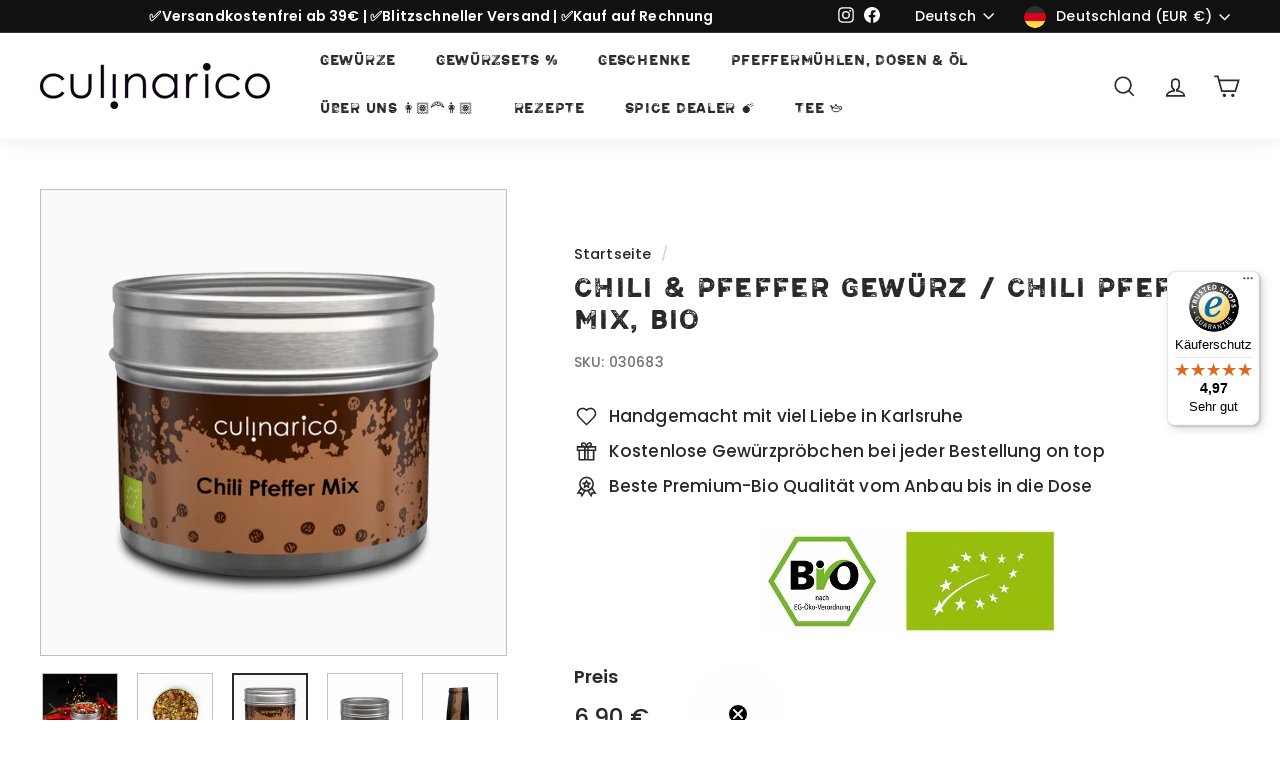

--- FILE ---
content_type: text/html; charset=utf-8
request_url: https://www.culinarico.de/products/chilipfeffermix
body_size: 93694
content:
<!doctype html>
<html class="no-js" lang="de" dir="ltr">
  <head>
    









    <meta name="google-site-verification" content="Hk4EZAErGHAkRuldzB0vYWyG9Fbk5Lspj9V-2UTQwSM">
    <!-- Google Tag Manager -->
    <script>
      (function(w,d,s,l,i){w[l]=w[l]||[];w[l].push({'gtm.start':
      new Date().getTime(),event:'gtm.js'});var f=d.getElementsByTagName(s)[0],
      j=d.createElement(s),dl=l!='dataLayer'?'&l='+l:'';j.async=true;j.src=
      'https://www.googletagmanager.com/gtm.js?id='+i+dl;f.parentNode.insertBefore(j,f);
      })(window,document,'script','dataLayer','GTM-WD5RRX5');
    </script>
    <!-- End Google Tag Manager -->
    <meta charset="utf-8">
    <meta http-equiv="X-UA-Compatible" content="IE=edge,chrome=1">
    <meta name="viewport" content="width=device-width,initial-scale=1">
    <meta name="theme-color" content="#381501">

    
    

    

    

    <link rel="canonical" href="https://www.culinarico.de/products/chilipfeffermix">
    <link rel="preload" as="script" href="//www.culinarico.de/cdn/shop/t/15/assets/theme.js?v=148658549766966644051725004429">
    <link rel="preconnect" href="https://cdn.judge.me">
    <link rel="preconnect" href="https://cdn.shopify.com">
    <link rel="preconnect" href="https://fonts.shopifycdn.com">
    <link rel="dns-prefetch" href="https://productreviews.shopifycdn.com">
    <link rel="dns-prefetch" href="https://ajax.googleapis.com">
    <link rel="dns-prefetch" href="https://maps.googleapis.com">
    <link rel="dns-prefetch" href="https://maps.gstatic.com"><link rel="shortcut icon" href="//www.culinarico.de/cdn/shop/files/Chili_32x32.png?v=1663077599" type="image/png"><title>Chili &amp; Pfeffer Gewürz / Chili Pfeffer Mix, bio
&ndash; culinarico
</title>
<meta name="description" content="Unser Chili-Pfeffer-Mix ist wie Bonny &amp;amp; Clyde - einfach ein perfektes Match! Die Kombination von Chilis, Pfeffer, Steinsalz, Paprika &amp;amp; Knoblauch ist ein wahres Geschmackserlebnis. Der Chili-Pfeffer-Mix verleiht allen Gerichten eine exotische Schärfe und kann überall dort verwendet werden, wo man Gerichten eine ">
<meta property="og:site_name" content="culinarico">
  <meta property="og:url" content="https://www.culinarico.de/products/chilipfeffermix">
  <meta property="og:title" content="Chili &amp; Pfeffer Gewürz / Chili Pfeffer Mix, bio">
  <meta property="og:type" content="product">
  <meta property="og:description" content="Unser Chili-Pfeffer-Mix ist wie Bonny &amp;amp; Clyde - einfach ein perfektes Match! Die Kombination von Chilis, Pfeffer, Steinsalz, Paprika &amp;amp; Knoblauch ist ein wahres Geschmackserlebnis. Der Chili-Pfeffer-Mix verleiht allen Gerichten eine exotische Schärfe und kann überall dort verwendet werden, wo man Gerichten eine "><meta property="og:image" content="https://www.culinarico.de/cdn/shop/files/ChiliPfefferMixbiokaufenChilimischungPfeffermischung.jpg?v=1714427286">
    <meta property="og:image:secure_url" content="https://www.culinarico.de/cdn/shop/files/ChiliPfefferMixbiokaufenChilimischungPfeffermischung.jpg?v=1714427286">
    <meta property="og:image:width" content="3883">
    <meta property="og:image:height" content="3883"><meta name="twitter:site" content="@">
  <meta name="twitter:card" content="summary_large_image">
  <meta name="twitter:title" content="Chili & Pfeffer Gewürz / Chili Pfeffer Mix, bio">
  <meta name="twitter:description" content="Unser Chili-Pfeffer-Mix ist wie Bonny &amp;amp; Clyde - einfach ein perfektes Match! Die Kombination von Chilis, Pfeffer, Steinsalz, Paprika &amp;amp; Knoblauch ist ein wahres Geschmackserlebnis. Der Chili-Pfeffer-Mix verleiht allen Gerichten eine exotische Schärfe und kann überall dort verwendet werden, wo man Gerichten eine ">
<link rel="stylesheet" href="//www.culinarico.de/cdn/shop/t/15/assets/country-flags.css"><style data-shopify>@font-face {
  font-family: Poppins;
  font-weight: 500;
  font-style: normal;
  font-display: swap;
  src: url("//www.culinarico.de/cdn/fonts/poppins/poppins_n5.ad5b4b72b59a00358afc706450c864c3c8323842.woff2") format("woff2"),
       url("//www.culinarico.de/cdn/fonts/poppins/poppins_n5.33757fdf985af2d24b32fcd84c9a09224d4b2c39.woff") format("woff");
}

  @font-face {
  font-family: Poppins;
  font-weight: 300;
  font-style: normal;
  font-display: swap;
  src: url("//www.culinarico.de/cdn/fonts/poppins/poppins_n3.05f58335c3209cce17da4f1f1ab324ebe2982441.woff2") format("woff2"),
       url("//www.culinarico.de/cdn/fonts/poppins/poppins_n3.6971368e1f131d2c8ff8e3a44a36b577fdda3ff5.woff") format("woff");
}


  @font-face {
  font-family: Poppins;
  font-weight: 600;
  font-style: normal;
  font-display: swap;
  src: url("//www.culinarico.de/cdn/fonts/poppins/poppins_n6.aa29d4918bc243723d56b59572e18228ed0786f6.woff2") format("woff2"),
       url("//www.culinarico.de/cdn/fonts/poppins/poppins_n6.5f815d845fe073750885d5b7e619ee00e8111208.woff") format("woff");
}

  @font-face {
  font-family: Poppins;
  font-weight: 300;
  font-style: italic;
  font-display: swap;
  src: url("//www.culinarico.de/cdn/fonts/poppins/poppins_i3.8536b4423050219f608e17f134fe9ea3b01ed890.woff2") format("woff2"),
       url("//www.culinarico.de/cdn/fonts/poppins/poppins_i3.0f4433ada196bcabf726ed78f8e37e0995762f7f.woff") format("woff");
}

  @font-face {
  font-family: Poppins;
  font-weight: 600;
  font-style: italic;
  font-display: swap;
  src: url("//www.culinarico.de/cdn/fonts/poppins/poppins_i6.bb8044d6203f492888d626dafda3c2999253e8e9.woff2") format("woff2"),
       url("//www.culinarico.de/cdn/fonts/poppins/poppins_i6.e233dec1a61b1e7dead9f920159eda42280a02c3.woff") format("woff");
}

</style>
  <script type="application/ld+json">
  {
    "@context": "https://schema.org",
    "@type": "Product",
    "productID": 7849639215359,
    "offers": [{
          "@type": "Offer",
          "name": "Sichtfensterdose 60g",
          "availability":"https://schema.org/InStock",
          "price": 6.9,
          "priceCurrency": "EUR",
          "priceValidUntil": "2026-01-30","sku": "030683",
            "gtin13": "4260359511534",
          "url": "/products/chilipfeffermix?variant=43457337786623"
        },
{
          "@type": "Offer",
          "name": "Nachfüllpackung 60g",
          "availability":"https://schema.org/InStock",
          "price": 5.9,
          "priceCurrency": "EUR",
          "priceValidUntil": "2026-01-30","sku": "030682",
            "gtin13": "4260359511534",
          "url": "/products/chilipfeffermix?variant=43457337819391"
        },
{
          "@type": "Offer",
          "name": "XS-Minidose 15g",
          "availability":"https://schema.org/InStock",
          "price": 2.5,
          "priceCurrency": "EUR",
          "priceValidUntil": "2026-01-30","sku": "030689",
            "gtin13": "4260359511534",
          "url": "/products/chilipfeffermix?variant=43457337852159"
        }
],"brand": {
      "@type": "Brand",
      "name": "Culinarico Shop"
    },
    "name": "Chili \u0026 Pfeffer Gewürz \/ Chili Pfeffer Mix, bio",
    "description": "Unser Chili-Pfeffer-Mix ist wie Bonny \u0026amp; Clyde - einfach ein perfektes Match!\nDie Kombination von Chilis, Pfeffer, Steinsalz, Paprika \u0026amp; Knoblauch ist ein wahres Geschmackserlebnis. Der Chili-Pfeffer-Mix verleiht allen Gerichten eine exotische Schärfe und kann überall dort verwendet werden, wo man Gerichten eine scharfe Note verleihen möchte. Du kannst den Pfeffer-Mix grob verwenden oder ihn bei Bedarf in einer Mühle frisch mahlen. Ein weiterer Benefit ist die Platzersparnis in deiner Küche oder in deinem Wohnmobil, da du mehrere Gewürze in einer Dose hast.\nPasst zu:\nHöllisch lecker in allen deftigen Gerichten z.B. #Steak #Fleischgerichte #Gemüse #Grillsteaks #Fisch #Suppen #Soßen\nZutaten:\nChilis*, Pfeffer*, Steinsalz, Paprika*, Knoblauch*.* = aus ökologischem Landbau\nAroma:\nwürzig-scharf",
    "category": "Chilis, Asiatisch, Dipps, Soßen\u0026Suppen, Orientalisch, Dipps, Fleisch\u0026Pfanne",
    "url": "/products/chilipfeffermix",
    "sku": "030683",
    "image": {
      "@type": "ImageObject",
      "url": "https://www.culinarico.de/cdn/shop/files/ChiliPfefferMixbiokaufenChilimischungPfeffermischung.jpg?v=1714427286&width=1024",
      "image": "https://www.culinarico.de/cdn/shop/files/ChiliPfefferMixbiokaufenChilimischungPfeffermischung.jpg?v=1714427286&width=1024",
      "name": "",
      "width": "1024",
      "height": "1024"
    }
  }
  </script>



  <script type="application/ld+json">
  {
    "@context": "https://schema.org",
    "@type": "BreadcrumbList",
  "itemListElement": [{
      "@type": "ListItem",
      "position": 1,
      "name": "Translation missing: de.general.breadcrumb.home",
      "item": "https://www.culinarico.de"
    },{
          "@type": "ListItem",
          "position": 2,
          "name": "Chili \u0026 Pfeffer Gewürz \/ Chili Pfeffer Mix, bio",
          "item": "https://www.culinarico.de/products/chilipfeffermix"
        }]
  }
  </script>


    
    <link href="//www.culinarico.de/cdn/shop/t/15/assets/theme.css?v=44467286160318444851768394832" rel="stylesheet" type="text/css" media="all" />
    <link href="//www.culinarico.de/cdn/shop/t/15/assets/fancy.css?v=52943344524402926461725004429" rel="stylesheet" type="text/css" media="all" />
<style data-shopify>



  
  
  @font-face {
    font-family: "Armavir-02";
    font-display: swap;
    src: url(https://www.culinarico.de/cdn/shop/t/15/assets/Armavir-02.otf?v=168021569123902051691725004429) format("opentype");
  }


  


  :root {
    
    --typeHeaderPrimary: "Armavir-02";
    

    --typeHeaderFallback: sans-serif;
    --typeHeaderSize: 32px;
    --typeHeaderWeight: 400;
    --typeHeaderLineHeight: 1.2;
    --typeHeaderSpacing: 0.05em;

    
    --typeBasePrimary:Poppins;
    


    --typeBaseFallback:sans-serif;
    --typeBaseSize: 17px;
    --typeBaseWeight: 400;
    --typeBaseSpacing: 0.01em;
    --typeBaseLineHeight: 1.5;

    --colorSmallImageBg: #fafafa;
    --colorSmallImageBgDark: #f2f2f2;
    --colorLargeImageBg: #111111;
    --colorLargeImageBgLight: #323232;

    --iconWeight: 4px;
    --iconLinecaps: miter;

    
      --buttonRadius: 3px;
      --btnPadding: 11px 25px;
    

    
      --roundness: 0px;
    

    
      --gridThickness: 0px;
    

    --productTileMargin: 0%;
    --collectionTileMargin: 0%;

    --swatchSize: 30px;
  }

  @media screen and (max-width: 768px) {
    :root {
      --typeBaseSize: 15px;

      
        --roundness: 0px;
        --btnPadding: 9px 17px;
      
    }
  }</style><script>
      document.documentElement.className = document.documentElement.className.replace('no-js', 'js');
      window.theme = window.theme || {};
      theme.routes = {
        home: "/",
        collections: "/collections",
        cart: "/cart.js",
        cartPage: "/cart",
        cartAdd: "/cart/add.js",
        cartChange: "/cart/change.js",
        search: "/search"
      };
      theme.strings = {
        soldOut: "Ausverkauft",
        unavailable: "Nicht verfügbar",
        inStockLabel: "Auf Lager",
        stockLabel: "",
        willNotShipUntil: "Wird nach dem [date] versendet",
        willBeInStockAfter: "Wird nach dem [date] auf Lager sein",
        waitingForStock: "Inventar auf dem Weg",
        savePrice: "Sparen [saved_amount]",
        cartEmpty: "Dein Warenkorb ist im Moment leer.",
        cartTermsConfirmation: "Du musst den Verkaufsbedingungen zustimmen, um auszuchecken",
        searchCollections: "Kollektionen:",
        searchPages: "Seiten:",
        searchArticles: "Artikel:"
      };
      theme.settings = {
        dynamicVariantsEnable: true,
        cartType: "dropdown",
        isCustomerTemplate: false,
        moneyFormat: "{{amount_with_comma_separator}} €",
        saveType: "dollar",
        productImageSize: "square",
        productImageCover: true,
        predictiveSearch: true,
        predictiveSearchType: "product,article,page,collection",
        superScriptSetting: false,
        superScriptPrice: false,
        quickView: true,
        quickAdd: true,
        themeName: 'Expanse',
        themeVersion: "3.0.1"
      };
    </script>
    <script>window.performance && window.performance.mark && window.performance.mark('shopify.content_for_header.start');</script><meta name="facebook-domain-verification" content="7bq2shammbd67gb992bdypescpm08r">
<meta id="shopify-digital-wallet" name="shopify-digital-wallet" content="/65185153279/digital_wallets/dialog">
<meta name="shopify-checkout-api-token" content="c7a8491b573fe7b873f50a447d8a3c1b">
<meta id="in-context-paypal-metadata" data-shop-id="65185153279" data-venmo-supported="false" data-environment="production" data-locale="de_DE" data-paypal-v4="true" data-currency="EUR">
<link rel="alternate" hreflang="x-default" href="https://www.culinarico.de/products/chilipfeffermix">
<link rel="alternate" hreflang="de" href="https://www.culinarico.de/products/chilipfeffermix">
<link rel="alternate" hreflang="en" href="https://www.culinarico.de/en/products/chilipfeffermix">
<link rel="alternate" type="application/json+oembed" href="https://www.culinarico.de/products/chilipfeffermix.oembed">
<script async="async" src="/checkouts/internal/preloads.js?locale=de-DE"></script>
<link rel="preconnect" href="https://shop.app" crossorigin="anonymous">
<script async="async" src="https://shop.app/checkouts/internal/preloads.js?locale=de-DE&shop_id=65185153279" crossorigin="anonymous"></script>
<script id="apple-pay-shop-capabilities" type="application/json">{"shopId":65185153279,"countryCode":"DE","currencyCode":"EUR","merchantCapabilities":["supports3DS"],"merchantId":"gid:\/\/shopify\/Shop\/65185153279","merchantName":"culinarico","requiredBillingContactFields":["postalAddress","email"],"requiredShippingContactFields":["postalAddress","email"],"shippingType":"shipping","supportedNetworks":["visa","maestro","masterCard"],"total":{"type":"pending","label":"culinarico","amount":"1.00"},"shopifyPaymentsEnabled":true,"supportsSubscriptions":true}</script>
<script id="shopify-features" type="application/json">{"accessToken":"c7a8491b573fe7b873f50a447d8a3c1b","betas":["rich-media-storefront-analytics"],"domain":"www.culinarico.de","predictiveSearch":true,"shopId":65185153279,"locale":"de"}</script>
<script>var Shopify = Shopify || {};
Shopify.shop = "culinarico-shop.myshopify.com";
Shopify.locale = "de";
Shopify.currency = {"active":"EUR","rate":"1.0"};
Shopify.country = "DE";
Shopify.theme = {"name":"test Leon Expanse","id":171321164101,"schema_name":"Expanse","schema_version":"3.0.1","theme_store_id":902,"role":"main"};
Shopify.theme.handle = "null";
Shopify.theme.style = {"id":null,"handle":null};
Shopify.cdnHost = "www.culinarico.de/cdn";
Shopify.routes = Shopify.routes || {};
Shopify.routes.root = "/";</script>
<script type="module">!function(o){(o.Shopify=o.Shopify||{}).modules=!0}(window);</script>
<script>!function(o){function n(){var o=[];function n(){o.push(Array.prototype.slice.apply(arguments))}return n.q=o,n}var t=o.Shopify=o.Shopify||{};t.loadFeatures=n(),t.autoloadFeatures=n()}(window);</script>
<script>
  window.ShopifyPay = window.ShopifyPay || {};
  window.ShopifyPay.apiHost = "shop.app\/pay";
  window.ShopifyPay.redirectState = null;
</script>
<script id="shop-js-analytics" type="application/json">{"pageType":"product"}</script>
<script defer="defer" async type="module" src="//www.culinarico.de/cdn/shopifycloud/shop-js/modules/v2/client.init-shop-cart-sync_XknANqpX.de.esm.js"></script>
<script defer="defer" async type="module" src="//www.culinarico.de/cdn/shopifycloud/shop-js/modules/v2/chunk.common_DvdeXi9P.esm.js"></script>
<script type="module">
  await import("//www.culinarico.de/cdn/shopifycloud/shop-js/modules/v2/client.init-shop-cart-sync_XknANqpX.de.esm.js");
await import("//www.culinarico.de/cdn/shopifycloud/shop-js/modules/v2/chunk.common_DvdeXi9P.esm.js");

  window.Shopify.SignInWithShop?.initShopCartSync?.({"fedCMEnabled":true,"windoidEnabled":true});

</script>
<script>
  window.Shopify = window.Shopify || {};
  if (!window.Shopify.featureAssets) window.Shopify.featureAssets = {};
  window.Shopify.featureAssets['shop-js'] = {"shop-cart-sync":["modules/v2/client.shop-cart-sync_D9JQGxjh.de.esm.js","modules/v2/chunk.common_DvdeXi9P.esm.js"],"init-fed-cm":["modules/v2/client.init-fed-cm_DMo35JdQ.de.esm.js","modules/v2/chunk.common_DvdeXi9P.esm.js"],"init-windoid":["modules/v2/client.init-windoid_B3VvhkL7.de.esm.js","modules/v2/chunk.common_DvdeXi9P.esm.js"],"shop-cash-offers":["modules/v2/client.shop-cash-offers_CYQv6hn3.de.esm.js","modules/v2/chunk.common_DvdeXi9P.esm.js","modules/v2/chunk.modal_CkJq5XGD.esm.js"],"shop-button":["modules/v2/client.shop-button_Baq_RTkq.de.esm.js","modules/v2/chunk.common_DvdeXi9P.esm.js"],"init-shop-email-lookup-coordinator":["modules/v2/client.init-shop-email-lookup-coordinator_Bz_MA9Op.de.esm.js","modules/v2/chunk.common_DvdeXi9P.esm.js"],"shop-toast-manager":["modules/v2/client.shop-toast-manager_DCWfOqRF.de.esm.js","modules/v2/chunk.common_DvdeXi9P.esm.js"],"shop-login-button":["modules/v2/client.shop-login-button_caaxNUOr.de.esm.js","modules/v2/chunk.common_DvdeXi9P.esm.js","modules/v2/chunk.modal_CkJq5XGD.esm.js"],"avatar":["modules/v2/client.avatar_BTnouDA3.de.esm.js"],"init-shop-cart-sync":["modules/v2/client.init-shop-cart-sync_XknANqpX.de.esm.js","modules/v2/chunk.common_DvdeXi9P.esm.js"],"pay-button":["modules/v2/client.pay-button_CKXSOdRt.de.esm.js","modules/v2/chunk.common_DvdeXi9P.esm.js"],"init-shop-for-new-customer-accounts":["modules/v2/client.init-shop-for-new-customer-accounts_CbyP-mMl.de.esm.js","modules/v2/client.shop-login-button_caaxNUOr.de.esm.js","modules/v2/chunk.common_DvdeXi9P.esm.js","modules/v2/chunk.modal_CkJq5XGD.esm.js"],"init-customer-accounts-sign-up":["modules/v2/client.init-customer-accounts-sign-up_CDG_EMX9.de.esm.js","modules/v2/client.shop-login-button_caaxNUOr.de.esm.js","modules/v2/chunk.common_DvdeXi9P.esm.js","modules/v2/chunk.modal_CkJq5XGD.esm.js"],"shop-follow-button":["modules/v2/client.shop-follow-button_DKjGFHnv.de.esm.js","modules/v2/chunk.common_DvdeXi9P.esm.js","modules/v2/chunk.modal_CkJq5XGD.esm.js"],"checkout-modal":["modules/v2/client.checkout-modal_DiCgWgoC.de.esm.js","modules/v2/chunk.common_DvdeXi9P.esm.js","modules/v2/chunk.modal_CkJq5XGD.esm.js"],"init-customer-accounts":["modules/v2/client.init-customer-accounts_CBDBRCw9.de.esm.js","modules/v2/client.shop-login-button_caaxNUOr.de.esm.js","modules/v2/chunk.common_DvdeXi9P.esm.js","modules/v2/chunk.modal_CkJq5XGD.esm.js"],"lead-capture":["modules/v2/client.lead-capture_ASe7qa-m.de.esm.js","modules/v2/chunk.common_DvdeXi9P.esm.js","modules/v2/chunk.modal_CkJq5XGD.esm.js"],"shop-login":["modules/v2/client.shop-login_Cve_5msa.de.esm.js","modules/v2/chunk.common_DvdeXi9P.esm.js","modules/v2/chunk.modal_CkJq5XGD.esm.js"],"payment-terms":["modules/v2/client.payment-terms_D0YjRyyK.de.esm.js","modules/v2/chunk.common_DvdeXi9P.esm.js","modules/v2/chunk.modal_CkJq5XGD.esm.js"]};
</script>
<script>(function() {
  var isLoaded = false;
  function asyncLoad() {
    if (isLoaded) return;
    isLoaded = true;
    var urls = ["https:\/\/tseish-app.connect.trustedshops.com\/esc.js?apiBaseUrl=aHR0cHM6Ly90c2Vpc2gtYXBwLmNvbm5lY3QudHJ1c3RlZHNob3BzLmNvbQ==\u0026instanceId=Y3VsaW5hcmljby1zaG9wLm15c2hvcGlmeS5jb20=\u0026shop=culinarico-shop.myshopify.com"];
    for (var i = 0; i < urls.length; i++) {
      var s = document.createElement('script');
      s.type = 'text/javascript';
      s.async = true;
      s.src = urls[i];
      var x = document.getElementsByTagName('script')[0];
      x.parentNode.insertBefore(s, x);
    }
  };
  if(window.attachEvent) {
    window.attachEvent('onload', asyncLoad);
  } else {
    window.addEventListener('load', asyncLoad, false);
  }
})();</script>
<script id="__st">var __st={"a":65185153279,"offset":3600,"reqid":"503b2f22-fbbf-4007-94e6-24a17a26694d-1768874699","pageurl":"www.culinarico.de\/products\/chilipfeffermix","u":"e20184940d40","p":"product","rtyp":"product","rid":7849639215359};</script>
<script>window.ShopifyPaypalV4VisibilityTracking = true;</script>
<script id="form-persister">!function(){'use strict';const t='contact',e='new_comment',n=[[t,t],['blogs',e],['comments',e],[t,'customer']],o='password',r='form_key',c=['recaptcha-v3-token','g-recaptcha-response','h-captcha-response',o],s=()=>{try{return window.sessionStorage}catch{return}},i='__shopify_v',u=t=>t.elements[r],a=function(){const t=[...n].map((([t,e])=>`form[action*='/${t}']:not([data-nocaptcha='true']) input[name='form_type'][value='${e}']`)).join(',');var e;return e=t,()=>e?[...document.querySelectorAll(e)].map((t=>t.form)):[]}();function m(t){const e=u(t);a().includes(t)&&(!e||!e.value)&&function(t){try{if(!s())return;!function(t){const e=s();if(!e)return;const n=u(t);if(!n)return;const o=n.value;o&&e.removeItem(o)}(t);const e=Array.from(Array(32),(()=>Math.random().toString(36)[2])).join('');!function(t,e){u(t)||t.append(Object.assign(document.createElement('input'),{type:'hidden',name:r})),t.elements[r].value=e}(t,e),function(t,e){const n=s();if(!n)return;const r=[...t.querySelectorAll(`input[type='${o}']`)].map((({name:t})=>t)),u=[...c,...r],a={};for(const[o,c]of new FormData(t).entries())u.includes(o)||(a[o]=c);n.setItem(e,JSON.stringify({[i]:1,action:t.action,data:a}))}(t,e)}catch(e){console.error('failed to persist form',e)}}(t)}const f=t=>{if('true'===t.dataset.persistBound)return;const e=function(t,e){const n=function(t){return'function'==typeof t.submit?t.submit:HTMLFormElement.prototype.submit}(t).bind(t);return function(){let t;return()=>{t||(t=!0,(()=>{try{e(),n()}catch(t){(t=>{console.error('form submit failed',t)})(t)}})(),setTimeout((()=>t=!1),250))}}()}(t,(()=>{m(t)}));!function(t,e){if('function'==typeof t.submit&&'function'==typeof e)try{t.submit=e}catch{}}(t,e),t.addEventListener('submit',(t=>{t.preventDefault(),e()})),t.dataset.persistBound='true'};!function(){function t(t){const e=(t=>{const e=t.target;return e instanceof HTMLFormElement?e:e&&e.form})(t);e&&m(e)}document.addEventListener('submit',t),document.addEventListener('DOMContentLoaded',(()=>{const e=a();for(const t of e)f(t);var n;n=document.body,new window.MutationObserver((t=>{for(const e of t)if('childList'===e.type&&e.addedNodes.length)for(const t of e.addedNodes)1===t.nodeType&&'FORM'===t.tagName&&a().includes(t)&&f(t)})).observe(n,{childList:!0,subtree:!0,attributes:!1}),document.removeEventListener('submit',t)}))}()}();</script>
<script integrity="sha256-4kQ18oKyAcykRKYeNunJcIwy7WH5gtpwJnB7kiuLZ1E=" data-source-attribution="shopify.loadfeatures" defer="defer" src="//www.culinarico.de/cdn/shopifycloud/storefront/assets/storefront/load_feature-a0a9edcb.js" crossorigin="anonymous"></script>
<script crossorigin="anonymous" defer="defer" src="//www.culinarico.de/cdn/shopifycloud/storefront/assets/shopify_pay/storefront-65b4c6d7.js?v=20250812"></script>
<script data-source-attribution="shopify.dynamic_checkout.dynamic.init">var Shopify=Shopify||{};Shopify.PaymentButton=Shopify.PaymentButton||{isStorefrontPortableWallets:!0,init:function(){window.Shopify.PaymentButton.init=function(){};var t=document.createElement("script");t.src="https://www.culinarico.de/cdn/shopifycloud/portable-wallets/latest/portable-wallets.de.js",t.type="module",document.head.appendChild(t)}};
</script>
<script data-source-attribution="shopify.dynamic_checkout.buyer_consent">
  function portableWalletsHideBuyerConsent(e){var t=document.getElementById("shopify-buyer-consent"),n=document.getElementById("shopify-subscription-policy-button");t&&n&&(t.classList.add("hidden"),t.setAttribute("aria-hidden","true"),n.removeEventListener("click",e))}function portableWalletsShowBuyerConsent(e){var t=document.getElementById("shopify-buyer-consent"),n=document.getElementById("shopify-subscription-policy-button");t&&n&&(t.classList.remove("hidden"),t.removeAttribute("aria-hidden"),n.addEventListener("click",e))}window.Shopify?.PaymentButton&&(window.Shopify.PaymentButton.hideBuyerConsent=portableWalletsHideBuyerConsent,window.Shopify.PaymentButton.showBuyerConsent=portableWalletsShowBuyerConsent);
</script>
<script data-source-attribution="shopify.dynamic_checkout.cart.bootstrap">document.addEventListener("DOMContentLoaded",(function(){function t(){return document.querySelector("shopify-accelerated-checkout-cart, shopify-accelerated-checkout")}if(t())Shopify.PaymentButton.init();else{new MutationObserver((function(e,n){t()&&(Shopify.PaymentButton.init(),n.disconnect())})).observe(document.body,{childList:!0,subtree:!0})}}));
</script>
<script id='scb4127' type='text/javascript' async='' src='https://www.culinarico.de/cdn/shopifycloud/privacy-banner/storefront-banner.js'></script><link id="shopify-accelerated-checkout-styles" rel="stylesheet" media="screen" href="https://www.culinarico.de/cdn/shopifycloud/portable-wallets/latest/accelerated-checkout-backwards-compat.css" crossorigin="anonymous">
<style id="shopify-accelerated-checkout-cart">
        #shopify-buyer-consent {
  margin-top: 1em;
  display: inline-block;
  width: 100%;
}

#shopify-buyer-consent.hidden {
  display: none;
}

#shopify-subscription-policy-button {
  background: none;
  border: none;
  padding: 0;
  text-decoration: underline;
  font-size: inherit;
  cursor: pointer;
}

#shopify-subscription-policy-button::before {
  box-shadow: none;
}

      </style>

<script>window.performance && window.performance.mark && window.performance.mark('shopify.content_for_header.end');</script>
    <script src="//www.culinarico.de/cdn/shop/t/15/assets/vendor-scripts-v2.js" defer="defer"></script>
    <script src="//www.culinarico.de/cdn/shop/t/15/assets/theme.js?v=148658549766966644051725004429" defer="defer"></script>
    <script src="//www.culinarico.de/cdn/shop/t/15/assets/trustedshops_shopify.js?v=117740938863766132391725004429" defer="defer"></script><!-- BEGIN app block: shopify://apps/complianz-gdpr-cookie-consent/blocks/bc-block/e49729f0-d37d-4e24-ac65-e0e2f472ac27 -->

    
    
    
<link id='complianz-css' rel="stylesheet" href=https://cdn.shopify.com/extensions/019a2fb2-ee57-75e6-ac86-acfd14822c1d/gdpr-legal-cookie-74/assets/complainz.css media="print" onload="this.media='all'">
    <style>
        #Compliance-iframe.Compliance-iframe-branded > div.purposes-header,
        #Compliance-iframe.Compliance-iframe-branded > div.cmplc-cmp-header,
        #purposes-container > div.purposes-header,
        #Compliance-cs-banner .Compliance-cs-brand {
            background-color: #FFFFFF !important;
            color: #0A0A0A!important;
        }
        #Compliance-iframe.Compliance-iframe-branded .purposes-header .cmplc-btn-cp ,
        #Compliance-iframe.Compliance-iframe-branded .purposes-header .cmplc-btn-cp:hover,
        #Compliance-iframe.Compliance-iframe-branded .purposes-header .cmplc-btn-back:hover  {
            background-color: #ffffff !important;
            opacity: 1 !important;
        }
        #Compliance-cs-banner .cmplc-toggle .cmplc-toggle-label {
            color: #FFFFFF!important;
        }
        #Compliance-iframe.Compliance-iframe-branded .purposes-header .cmplc-btn-cp:hover,
        #Compliance-iframe.Compliance-iframe-branded .purposes-header .cmplc-btn-back:hover {
            background-color: #0A0A0A!important;
            color: #FFFFFF!important;
        }
        #Compliance-cs-banner #Compliance-cs-title {
            font-size: 14px !important;
        }
        #Compliance-cs-banner .Compliance-cs-content,
        #Compliance-cs-title,
        .cmplc-toggle-checkbox.granular-control-checkbox span {
            background-color: #FFFFFF !important;
            color: #0A0A0A !important;
            font-size: 14px !important;
        }
        #Compliance-cs-banner .Compliance-cs-close-btn {
            font-size: 14px !important;
            background-color: #FFFFFF !important;
        }
        #Compliance-cs-banner .Compliance-cs-opt-group {
            color: #FFFFFF !important;
        }
        #Compliance-cs-banner .Compliance-cs-opt-group button,
        .Compliance-alert button.Compliance-button-cancel {
            background-color: #007BBC!important;
            color: #FFFFFF!important;
        }
        #Compliance-cs-banner .Compliance-cs-opt-group button.Compliance-cs-accept-btn,
        #Compliance-cs-banner .Compliance-cs-opt-group button.Compliance-cs-btn-primary,
        .Compliance-alert button.Compliance-button-confirm {
            background-color: #007BBC !important;
            color: #FFFFFF !important;
        }
        #Compliance-cs-banner .Compliance-cs-opt-group button.Compliance-cs-reject-btn {
            background-color: #007BBC!important;
            color: #FFFFFF!important;
        }

        #Compliance-cs-banner .Compliance-banner-content button {
            cursor: pointer !important;
            color: currentColor !important;
            text-decoration: underline !important;
            border: none !important;
            background-color: transparent !important;
            font-size: 100% !important;
            padding: 0 !important;
        }

        #Compliance-cs-banner .Compliance-cs-opt-group button {
            border-radius: 4px !important;
            padding-block: 10px !important;
        }
        @media (min-width: 640px) {
            #Compliance-cs-banner.Compliance-cs-default-floating:not(.Compliance-cs-top):not(.Compliance-cs-center) .Compliance-cs-container, #Compliance-cs-banner.Compliance-cs-default-floating:not(.Compliance-cs-bottom):not(.Compliance-cs-center) .Compliance-cs-container, #Compliance-cs-banner.Compliance-cs-default-floating.Compliance-cs-center:not(.Compliance-cs-top):not(.Compliance-cs-bottom) .Compliance-cs-container {
                width: 560px !important;
            }
            #Compliance-cs-banner.Compliance-cs-default-floating:not(.Compliance-cs-top):not(.Compliance-cs-center) .Compliance-cs-opt-group, #Compliance-cs-banner.Compliance-cs-default-floating:not(.Compliance-cs-bottom):not(.Compliance-cs-center) .Compliance-cs-opt-group, #Compliance-cs-banner.Compliance-cs-default-floating.Compliance-cs-center:not(.Compliance-cs-top):not(.Compliance-cs-bottom) .Compliance-cs-opt-group {
                flex-direction: row !important;
            }
            #Compliance-cs-banner .Compliance-cs-opt-group button:not(:last-of-type),
            #Compliance-cs-banner .Compliance-cs-opt-group button {
                margin-right: 4px !important;
            }
            #Compliance-cs-banner .Compliance-cs-container .Compliance-cs-brand {
                position: absolute !important;
                inset-block-start: 6px;
            }
        }
        #Compliance-cs-banner.Compliance-cs-default-floating:not(.Compliance-cs-top):not(.Compliance-cs-center) .Compliance-cs-opt-group > div, #Compliance-cs-banner.Compliance-cs-default-floating:not(.Compliance-cs-bottom):not(.Compliance-cs-center) .Compliance-cs-opt-group > div, #Compliance-cs-banner.Compliance-cs-default-floating.Compliance-cs-center:not(.Compliance-cs-top):not(.Compliance-cs-bottom) .Compliance-cs-opt-group > div {
            flex-direction: row-reverse;
            width: 100% !important;
        }

        .Compliance-cs-brand-badge-outer, .Compliance-cs-brand-badge, #Compliance-cs-banner.Compliance-cs-default-floating.Compliance-cs-bottom .Compliance-cs-brand-badge-outer,
        #Compliance-cs-banner.Compliance-cs-default.Compliance-cs-bottom .Compliance-cs-brand-badge-outer,
        #Compliance-cs-banner.Compliance-cs-default:not(.Compliance-cs-left) .Compliance-cs-brand-badge-outer,
        #Compliance-cs-banner.Compliance-cs-default-floating:not(.Compliance-cs-left) .Compliance-cs-brand-badge-outer {
            display: none !important
        }

        #Compliance-cs-banner:not(.Compliance-cs-top):not(.Compliance-cs-bottom) .Compliance-cs-container.Compliance-cs-themed {
            flex-direction: row !important;
        }

        #Compliance-cs-banner #Compliance-cs-title,
        #Compliance-cs-banner #Compliance-cs-custom-title {
            justify-self: center !important;
            font-size: 14px !important;
            font-family: -apple-system,sans-serif !important;
            margin-inline: auto !important;
            width: 55% !important;
            text-align: center;
            font-weight: 600;
            visibility: unset;
        }

        @media (max-width: 640px) {
            #Compliance-cs-banner #Compliance-cs-title,
            #Compliance-cs-banner #Compliance-cs-custom-title {
                display: block;
            }
        }

        #Compliance-cs-banner .Compliance-cs-brand img {
            max-width: 110px !important;
            min-height: 32px !important;
        }
        #Compliance-cs-banner .Compliance-cs-container .Compliance-cs-brand {
            background: none !important;
            padding: 0px !important;
            margin-block-start:10px !important;
            margin-inline-start:16px !important;
        }

        #Compliance-cs-banner .Compliance-cs-opt-group button {
            padding-inline: 4px !important;
        }

    </style>
    
    
    
    

    <script type="text/javascript">
        function loadScript(src) {
            return new Promise((resolve, reject) => {
                const s = document.createElement("script");
                s.src = src;
                s.charset = "UTF-8";
                s.onload = resolve;
                s.onerror = reject;
                document.head.appendChild(s);
            });
        }

        function filterGoogleConsentModeURLs(domainsArray) {
            const googleConsentModeComplianzURls = [
                // 197, # Google Tag Manager:
                {"domain":"s.www.googletagmanager.com", "path":""},
                {"domain":"www.tagmanager.google.com", "path":""},
                {"domain":"www.googletagmanager.com", "path":""},
                {"domain":"googletagmanager.com", "path":""},
                {"domain":"tagassistant.google.com", "path":""},
                {"domain":"tagmanager.google.com", "path":""},

                // 2110, # Google Analytics 4:
                {"domain":"www.analytics.google.com", "path":""},
                {"domain":"www.google-analytics.com", "path":""},
                {"domain":"ssl.google-analytics.com", "path":""},
                {"domain":"google-analytics.com", "path":""},
                {"domain":"analytics.google.com", "path":""},
                {"domain":"region1.google-analytics.com", "path":""},
                {"domain":"region1.analytics.google.com", "path":""},
                {"domain":"*.google-analytics.com", "path":""},
                {"domain":"www.googletagmanager.com", "path":"/gtag/js?id=G"},
                {"domain":"googletagmanager.com", "path":"/gtag/js?id=UA"},
                {"domain":"www.googletagmanager.com", "path":"/gtag/js?id=UA"},
                {"domain":"googletagmanager.com", "path":"/gtag/js?id=G"},

                // 177, # Google Ads conversion tracking:
                {"domain":"googlesyndication.com", "path":""},
                {"domain":"media.admob.com", "path":""},
                {"domain":"gmodules.com", "path":""},
                {"domain":"ad.ytsa.net", "path":""},
                {"domain":"dartmotif.net", "path":""},
                {"domain":"dmtry.com", "path":""},
                {"domain":"go.channelintelligence.com", "path":""},
                {"domain":"googleusercontent.com", "path":""},
                {"domain":"googlevideo.com", "path":""},
                {"domain":"gvt1.com", "path":""},
                {"domain":"links.channelintelligence.com", "path":""},
                {"domain":"obrasilinteirojoga.com.br", "path":""},
                {"domain":"pcdn.tcgmsrv.net", "path":""},
                {"domain":"rdr.tag.channelintelligence.com", "path":""},
                {"domain":"static.googleadsserving.cn", "path":""},
                {"domain":"studioapi.doubleclick.com", "path":""},
                {"domain":"teracent.net", "path":""},
                {"domain":"ttwbs.channelintelligence.com", "path":""},
                {"domain":"wtb.channelintelligence.com", "path":""},
                {"domain":"youknowbest.com", "path":""},
                {"domain":"doubleclick.net", "path":""},
                {"domain":"redirector.gvt1.com", "path":""},

                //116, # Google Ads Remarketing
                {"domain":"googlesyndication.com", "path":""},
                {"domain":"media.admob.com", "path":""},
                {"domain":"gmodules.com", "path":""},
                {"domain":"ad.ytsa.net", "path":""},
                {"domain":"dartmotif.net", "path":""},
                {"domain":"dmtry.com", "path":""},
                {"domain":"go.channelintelligence.com", "path":""},
                {"domain":"googleusercontent.com", "path":""},
                {"domain":"googlevideo.com", "path":""},
                {"domain":"gvt1.com", "path":""},
                {"domain":"links.channelintelligence.com", "path":""},
                {"domain":"obrasilinteirojoga.com.br", "path":""},
                {"domain":"pcdn.tcgmsrv.net", "path":""},
                {"domain":"rdr.tag.channelintelligence.com", "path":""},
                {"domain":"static.googleadsserving.cn", "path":""},
                {"domain":"studioapi.doubleclick.com", "path":""},
                {"domain":"teracent.net", "path":""},
                {"domain":"ttwbs.channelintelligence.com", "path":""},
                {"domain":"wtb.channelintelligence.com", "path":""},
                {"domain":"youknowbest.com", "path":""},
                {"domain":"doubleclick.net", "path":""},
                {"domain":"redirector.gvt1.com", "path":""}
            ];

            if (!Array.isArray(domainsArray)) { 
                return [];
            }

            const blockedPairs = new Map();
            for (const rule of googleConsentModeComplianzURls) {
                if (!blockedPairs.has(rule.domain)) {
                    blockedPairs.set(rule.domain, new Set());
                }
                blockedPairs.get(rule.domain).add(rule.path);
            }

            return domainsArray.filter(item => {
                const paths = blockedPairs.get(item.d);
                return !(paths && paths.has(item.p));
            });
        }

        function setupAutoblockingByDomain() {
            // autoblocking by domain
            const autoblockByDomainArray = [];
            const prefixID = '10000' // to not get mixed with real metis ids
            let cmpBlockerDomains = []
            let cmpCmplcVendorsPurposes = {}
            let counter = 1
            for (const object of autoblockByDomainArray) {
                cmpBlockerDomains.push({
                    d: object.d,
                    p: object.path,
                    v: prefixID + counter,
                });
                counter++;
            }
            
            counter = 1
            for (const object of autoblockByDomainArray) {
                cmpCmplcVendorsPurposes[prefixID + counter] = object?.p ?? '1';
                counter++;
            }

            Object.defineProperty(window, "cmp_cmplc_vendors_purposes", {
                get() {
                    return cmpCmplcVendorsPurposes;
                },
                set(value) {
                    cmpCmplcVendorsPurposes = { ...cmpCmplcVendorsPurposes, ...value };
                }
            });
            const basicGmc = true;


            Object.defineProperty(window, "cmp_importblockerdomains", {
                get() {
                    if (basicGmc) {
                        return filterGoogleConsentModeURLs(cmpBlockerDomains);
                    }
                    return cmpBlockerDomains;
                },
                set(value) {
                    cmpBlockerDomains = [ ...cmpBlockerDomains, ...value ];
                }
            });
        }

        function enforceRejectionRecovery() {
            const base = (window._cmplc = window._cmplc || {});
            const featuresHolder = {};

            function lockFlagOn(holder) {
                const desc = Object.getOwnPropertyDescriptor(holder, 'rejection_recovery');
                if (!desc) {
                    Object.defineProperty(holder, 'rejection_recovery', {
                        get() { return true; },
                        set(_) { /* ignore */ },
                        enumerable: true,
                        configurable: false
                    });
                }
                return holder;
            }

            Object.defineProperty(base, 'csFeatures', {
                configurable: false,
                enumerable: true,
                get() {
                    return featuresHolder;
                },
                set(obj) {
                    if (obj && typeof obj === 'object') {
                        Object.keys(obj).forEach(k => {
                            if (k !== 'rejection_recovery') {
                                featuresHolder[k] = obj[k];
                            }
                        });
                    }
                    // we lock it, it won't try to redefine
                    lockFlagOn(featuresHolder);
                }
            });

            // Ensure an object is exposed even if read early
            if (!('csFeatures' in base)) {
                base.csFeatures = {};
            } else {
                // If someone already set it synchronously, merge and lock now.
                base.csFeatures = base.csFeatures;
            }
        }

        function splitDomains(joinedString) {
            if (!joinedString) {
                return []; // empty string -> empty array
            }
            return joinedString.split(";");
        }

        function setupWhitelist() {
            // Whitelist by domain:
            const whitelistString = "";
            const whitelist_array = [...splitDomains(whitelistString)];
            if (Array.isArray(window?.cmp_block_ignoredomains)) {
                window.cmp_block_ignoredomains = [...whitelist_array, ...window.cmp_block_ignoredomains];
            }
        }

        async function initCompliance() {
            const currentCsConfiguration = {"siteId":4386002,"cookiePolicyIds":{"en":57224242},"banner":{"acceptButtonDisplay":true,"rejectButtonDisplay":true,"customizeButtonDisplay":true,"position":"float-center","backgroundOverlay":false,"fontSize":"14px","content":"","acceptButtonCaption":"","rejectButtonCaption":"","customizeButtonCaption":"","backgroundColor":"#FFFFFF","textColor":"#0A0A0A","acceptButtonColor":"#007BBC","acceptButtonCaptionColor":"#FFFFFF","rejectButtonColor":"#007BBC","rejectButtonCaptionColor":"#FFFFFF","customizeButtonColor":"#007BBC","customizeButtonCaptionColor":"#FFFFFF","logo":"data:image\/png;base64,iVBORw0KGgoAAAANSUhEUgAAAfQAAAEZCAYAAABhDNfWAAAAAXNSR0IArs4c6QAAIABJREFUeF7sXQdYFMcX3707ji5NBemIijQVFRQLoqAUOwIiGCNqFFvU2GInttiiUWMSe4sl9hLFDkoXEJVibzQbFoqUK7v\/b25v2bvlEO5uKf9zLl8+gdudmfebN\/Ob9+bNGxSBH4gARAAiABGACEAE\/u8RQP\/[base64]\/aB8+vEMDQXSQGTNmVEyZMqUMRVGsCTcbNq0REICE3gigwyohAhABiEBtCAAinzlz5oDTp0+FGBgYmHz69MmIxULxZs2afcIxpGDM99+fnTNnzjkURfHayoLffxsIQEL\/NvoZSgkRgAj8HyHg6empYWtrvePKlavfoSiK4GLKRsGMDX4W\/Q1HXF1d0wYOHNR3\/PjxJf9H4sGm1hMCkNDrCVhYLEQAIgARUAQBT09P69Li4sPvCt+5y36fZHXwLYoYGOjH3L17fzCKoqWK1AffUR0EIKGrTl\/WuyQ4jqsjCNIOARt5xIeLIEhrBEGKEQT5D0XRynpvBKwAIqDiCAQEDD9+507aCAzDxPNzlVkuNs\/pAKCIiUmrF8nJybbQ\/a7iylGLeJDQv+3+l0v60NBRd27duukicvlJflAUf\/UqZw2LxVqCoqhQrkLhwxABiEAVApMmTfKPunjhAsoi3ezVBhuN1AmyZ7FYeO\/efX44ePDgbgjnt4sAJPRvt+\/llnzc2LHPr16\/ZiPaxxN9iMkERVnIixcvL6EoOgJF0TK5C4YvQAQgAmBPHLW1bX1PKBA4EzQuSeY1WemU+71VK7MD27Ztm9C1a1c+hPPbRAAS+rfZ7wpJPXp02P1bN286i3hc4sNCWcjzFy+voig6HEXRLwoVDl+CCHzjCOzcudN87do1ybzKSlMQ9CZN6LWBgyLNjQxzzcwtO58\/f76wtqfh96qJACR01ezXepFq9OjR927djOlAEbqUhQ4JvV5Qh4V+KwiMHzvWNzYh\/nhFRTkZoyL2gtGtddI7Rv0djEQWi41zhZj5o9zcgm8FMyinNAKQ0KFG1BmBMWO+exgTE21Htx1QlI28fPnyCoIgAdBCrzOc8EGIgBQCwcEjRqSn3\/unorJCA61aNX\/tiDk5fYNtLxTBMNF5NrNcSOjfrGZBQv9mu15+wb\/7bnRGTEyME5g8iA8x2bBYbLCHDgldfkjhGxCBKgTmzJnjdPr0qRt8Pq8FGZ9C\/UsHqvqeuo62zhdtHd02KSkpbyCs3yYCkNC\/zX5XSOqwsND0W7dudapO6Cjy4kUOJHSFUIUvQQTEy2Mc57Rt2+ZhZWWlLT3wlMJIdnAcSDJjamp6tXfvPsM3bNgA41i+UaWChP6NdrwiYoeFhd2Njb3ZkbAaSAsdBUdmoIWuCKDwHYgADYGePd035ebmzpRtodcUKIeKYugMDQ2XpaffWw5B\/XYRgIT+7fa93JKHjx3z8PqNaDuKzImfoMtdbijhCxABmQhERkZyDx36J5\/P5zXHMPLuFenMcDUcZ+MvXbrMZMKECR8htN8uApDQv92+l1tycGzt5q1bzoTSUME6kNDlhhK+ABGoEQEXFxf3jx8\/nEERpCWO4FV53MVJ3KmxhyMISECjo6P9bvr0md9HRERcgrB+2whAQv+2+18u6cNGh6bF3ortTJE5maUKBsXJBSR8GCLwFQRAghk\/P++ujx49jccwTA3sj0tvcxEvg4ROKIp88PT0GLVv3z9XIagQAUjoUAfqjEBoaOiduLhYF+IFXJwnDrjcwR76q4sIggTBTHF1hhM+CBH4KgKjRo1qfv\/+3Y18vqAHn8+3FAoFauAFNpsj1NBQf6mlpZOxZ8+e0R07doRBcFCXiEUexAEiUFcEvvsu9N7NmFvixDKoOG6HSP368uUrkEM6AkVRQV3Lg89BBCACtSMwZ84cm0uXLjkWFxdrYBiGa2trC\/z9\/TM2btz4Al7GUjt+39ITkNC\/pd5WUtagoKCE5OREiSsdxbvpOM7PycltjaJonpJVwNchAhABiABEQEEEIKErCNy3+FpwSFBCYnyiO3EOnQqKwzCcn5ubpwuvT\/0WtQLKDBGACDQVBCChN5We+D9oR3BwcEJSYoI7sVFDqQ6OYbyc3LxmkND\/DzoRNhEiABFQWQQgoats1zIv2MiRwYmJiQndpdNRghzSGLTQmYcblggRgAhABORCABK6XHB92w\/LJnQEwTEcWujftmpA6SECEIEmgECjEjqO46y1a9eaR0dH2z558sRATY3FNjU11dXS0tLgcNS0MAwRCgSVFR8+fPzy5Us5D8P4Fb17exZGREQ8cnFx+YiiqLAJYPjNNCEkJCQ5IT7OTdrljoNbnr55C\/3evXva27dvd4iPv2UuEODqpqames2bG+gJhQgbQYQVBQWvP5eUFJdZW1t9DggIzhwzZsyb\/zf9Beejo6KidA8dOuQQHx9voq6uzm3VqpWurq6uNofD4SIIJiwtLSt78eLFJwRBMFtb2\/JevXo9XLx48cv\/N1nrMqifPHmivnbtWpeYmBhza0tLXcPmzVsAuR8+zMozMTH+Mnv2\/LsDBgzI+1Yi0YF+HDhwwPDkyZPts7KyWlRWVrK0tTU45uZW+mpsNgdlI+zyLxVlHz9\/[base64]\/r06eeYqis4OCghKTHRXZQ4uioojlmX+5IlS1wwTDAYQVhsyXbjOM4LCAg42bVr14dMyLNx48beb9++7iYU4mooEeWHsYBUKI737Nl739ChQ9\/WpZ7Tp093WbNmzeLCwvdmGhoaVmVlZc0FAj4oShRnQFyygSI4jomO92lpaVawWOgLDMM\/Tpgwcfvs2bOPoijKr0tdjfUMjuPcJUsWfn\/8+IlABMGbs1gcqy9fvhgCtOhtIpKggKQnKKKpqcXnsNk5pV9K37i4dEmfOHHiWn9\/\/zqdhIiMjGSVlBTNYqNsDugfMgkqmD9atmwZN2\/[base64]\/\/75ljZ2dXT6T7auPsnbu3Gl+6NDByCdPnrbX0dFpIRQKLHg8niaZBIga99JsweVyBRoa3Dfl5ZX5RgYG78PHT1g3efLkOKb4q0EIHeQnPnfunK2zs2O\/5OTk5WVlZYZA8VksMNFRWZAomvjaHcBE94D3wAQJfmrX1u6Bg2P7X\/il5al\/7t4NrAFy\/DPWl4A43dy6lopaVtVmop0rVqwUjhwZ0kZTU\/MlYxXWsaAnT56YDxjg9UDAF+pIZhUATXR0dNh1+fLVH+pYVK2PBQUFxiYnJ\/WiP8ikhe7q6vrj2zevNxPIknqAImw2G9m\/\/8AWDw+PWUz0b\/\/+\/f96\/PhRBIZJO3mEQgwZOza84+rVq+\/XBMjMmTP179+\/78Dn8\/7MycnpCNoJ9BEk2CHJAdxnDdJ2Ev+SslA3ZYHngUx2dnbv3N3dJunpGcXMmjVLoUm\/1o5T4IGLFy+qL1682M7Gxuq7O3fSp2OYUB2k+AXEQow9yUJl5RqX\/hubzUIEAiGQN1ZbW2fRX3\/9lWZqalpWU9OKi4uNHB3tC8HCAAf3fEvU16tX72NHjhwdqYBYUq8kJibajxoVkg1komc\/DAkJPb1+\/foAeh2TJ0\/unpiYsLOo6LOjUCiUWNrSLk4RT2sAMz29Zin37mW4KdJef3\/\/yMzMjGXkQolsJ9AzPT2D4Ozs7OOKlKvsO\/7+\/lbaGhqdHz19svnjx48WAAig\/2D8gHmd+NAwqVYpmctC+osWLVq8tLVtM7+g4OVdb2\/\/55GRkU0it8W4ceN0Cwvfdv3w4ePvr17ldADyEmOenEPIUU8fG6IlvUQqLsJSZbGJ8WRooF\/o3KFTBJfLTdyzZ0+BMn1T74S+YcMGj+3bt89AUcSzoqLcsG4dXVeRyOYT5K6vr\/+Cx+PFzpgxc2tERERqXUupy3M4jmuam5uWgQEqPZkhSOSyX8rDx40zR1G0wS9GePDggbWv74BMkG+C3i5HR8e9UVGXx9VFvro8M3JkUHxiQmIPanIlBiyO4fwcho6tOTk5TS4q+vyn9NE4gtAPHz6yt3v37hOZSF7j6+uzMzsrawK1fUDMwGCA9erVu82\/\/\/4r0\/LZu3Nn7zUb1i2vqKjsheM4p1p+7apJjD6Z1Ty5aWhoCo2MmsedPn16uomJSUZd+qI+nzl\/\/rzlyhUr1nz8WDiExxdog8kH\/Cc9dmuSp\/ZJnMvl8vX19a86Ojr9uW\/fvouyrJOioiJDZ2fHD7Lk9PDwOPnPP4cDlcUgJSXFLTAwIFlWatXRo8dcXb169QCyDtDXzs6Ov+A4MqmkpNiIqluWvNTfWrRo+f7PP\/+y79atm0xZapNh0CD\/yIyMzGWAwCXHBPjd2bnj+KioqD21lcHk9ytWrGi7b9+eeVyuumdZ2RdbsbdAgrxr0wtJyqnZcAN9oqOt+1qICWKnTJm2bebMmbeYlEOessDWcO\/evSd8eP8uuJJX2UcgFHJqfp9atNMXibLHD\/E8GAPNmullqqtxz\/++ZcuaXr16lcjTRvLZeiF00Mm9e\/fWNzZuEQlW9wKBAAUrGeCSkv7UJjy5ygP\/UhOKmEZERVFrIuDeFH+DI8i8efP\/evbs2eKNGzd+YsKdUVBQoOXq2uULQegEbCR44ydMuLp06bKqwa9IRyj6Tnp6uv7QoYNyEBzVBQ2SHE5OTs4HLl6M+l7RsunvAZd7YiI4hy7dL0xa6BYWpuEIwtrDApYZ6HPxvgtB6EcBoU9iwkXt6ztgV1ZW9nj6IggTYoiGppbF06dPpVzDe\/fu1di1a8fSvLy8+SJXIrBSqyyRmhCmFpxf6wMiJ7do0VI6b978EZMmTQJ3yzf4Z\/r06eolJUUzr127uobNVhNbHihS1RdVWi85Ecsaw5LTS\/U85CKrW9S1KBIePm7Ds2fPIg8ePCiVvjQ3N1ezZ0\/3Mlk2j6Oj8+9RUVGzlAUoNTW114iA4bGyPCg9e\/b89ciRowtBHcD9f+XKpdW5uXnzORwOIhQCg\/FrxCSeH1AEMzIynHHnzr0\/FG2rv7\/\/suyszEihiNApXDGhEOnW3X3KyZMn\/1K0bHneGzBggHbnzp39Dx365whQVWkPK31WF4\/dWiqQbc+S74qJDhFdz4w7Ozn\/\/fHz50WxsbGfmZjP6yq7s7OzQcuWLfc\/efJ4sPTiXXJs038mdV7WgoU+J1AzNpgHwELN1NTshaWlZe9jx469ltcbyTihAzIfPHhwaE7Oy7XFxcVmGHCXSSQhkXXJgGySp0MuYY3TSqymTihxR7eBgUH2yJEhG+fNm7dHWSXAcVzL3NzsCyhXcmAB2b7\/fuypFStWjqirkjD5XFZWlo6vr08+iiDNpF0HOOLk5Lz34sUoxix00R56EpkpjlLE+iB0uktXwkJnmNClLQrgMqys5JkVFhZWub527NjhuGvnzmVv3r4ORFEElYzrqHtf1jQBkIsj0SodadnS+OOIEYE\/\/\/zzzzvrXrbyT+7YsaPT1q1bFpaWlozAhEKWaCoSQVObxU21X\/5WEDEGRkaGcT4+\/j\/[base64]\/8PTp0\/uVnc\/r0h\/e3n2Hvnr16i9eJb+VpIdKus9raz85jmrfRibaRJTHZnMqu7h0XurUocNGebYcGCf0sWPHXrp5M8ZbKBSIg5okV\/DkQCBuCgKfqoAUHEe46uolenr6V9lstARFWXwcw0EZWpUV5XaFHz924nLVRPt3YHIXCMhtla9POBw2B+vVq\/eh\/QcOhCsTaQv20Lt0cSmV5XIfM2bMmZUrVw+vi5Iw\/QwgdD8\/n3wcx0FiF6l9K2fnDv9cuHDxO6bqDAoKvJWUlNSbvqBhntDRPaR+kBN6fVjo2VnZ4+m3GQALHa3kmeWKCT0iIsI6JSXp0vt3hXZUMCClcyyUJd4LE4A9YlxTU71MX9\/gMosl0mHgkmpWWPihZ0V5uQmbw66KGaFn2xPzg6j\/2CwWNv\/nBQMb6jrMsWPHut5LTz\/[base64]\/AgX5LMzOzfqnmchdiDWKhDxo0aFl2duYigYC4GIYM9CQwEy9qQBdiRFwF2BcGeAgEfITFYlc2NzSKZ3HYOTiOVAqFfDB3ayMIy\/nNm9cdWCxUpCfgeQ6bGBtYVWfI8gKJdA\/z9Ox7bd++\/b71SeoLF\/4cefjQ4cUYDjhI0stE9qbE3yQCQYEnRSSHRGwOORYktZg+h9Jze4hIncXGurq6JR47dqxPXbmLMUIfM2aMUWpqysGysjI\/Ilq9Jvc6QeK6urp3y8srb7dubZ3h5dX\/+KJFi2qNKgar9vPnz\/eKi4sN0NDQMOfxKn35fL5WTetkUgG5XC5mYWG578aNG\/NQFFVoL6upEnpqaqrW8OFDXqMIqxn9OFkHJ6eD\/128NEaZCUXy3YYIiiNc7oDQpVUTDIrdu\/eu7tu372ImBrKvr++urKxMCZc7UR9wZVaILfSIiAiX1NTbhwoLC+0lI6FJckJRFt6sme7tsrLypG7dup86fPhwjft8wHMVERHR4dq1a+Hq6lz30tJSVxTE1NP23EErwARnYGiYERw8cuDixYtzmeo\/ejmgTV26dBzE4wn3lpaWivaFpYMEJS0kIr5AT08\/p7y87DqXq\/7B07PvmX79+qUEBwfzaGWju3btMoiNjXGPj0\/qi6KoEYYJfPh8fitibpRc5BMTI5gzuFy1V\/36eQft3LkzBZRnaWkhMatTPzJloV+\/ft0sPHyseGtF2prs0aPHrwjCSklJuX2Iz+dp0rFTV9f4oKbGPefr63tq8uTJV9u2bVsJ8Ny7d6\/N33\/\/\/V2rVq3yz549u0vZvhvk7x+ZkZWxDOiE5JAA+titm9uUkyfP1IvLHcQM2Nvbr+HxKsEpADVCL6obT+SCRlNT87lQKLjRrFmzZ25u3U\/+\/fffT+syTidPnmx382Z0yJcvZeZqamr9eLxKcCeEOPCSDJqmUCSNFkNDg8v29o6jDh8+DI5IMvbx8\/[base64]\/UmF0rEv2A1ivFyc\/MZSf1K7qFT+\/RiJx+KYr\/+ujY4NDT0pCI40d8BhJ6dlSlhoROaimNYcSVP0C4sLIxz7drVs8VFRV3oAWFAj3EcE\/Tp0ze4vLz85vHjx+UKhvTx8TFs3drK9+KFqIMg4EY6MI9oKZvNQTp27HDzzJlznkzIK6sMd3f3Ye\/evd3P5\/ObVbdCqGEJJhYdHZ2XJibGP+A460FERMSb4ODgOueAAAvx5cuXm7Zr184zPf3OLgTBuURkOf0jiiN4\/eLFS1OC0IGFXp1EmCL0q1ev6k2YMO6zpIUuqg1HkB9+mFi4\/8A+dR6Pr0vqOfgXYGFvb3\/l7dv3E4cOHZovjztUkX4EUe5ZWWRQHFkC8AoIEVNT87Dbt28fVqTcr70DthkCAoafxBF8ELXHQF+EiXQU53BYb0xMzMBJmjteXl5vIyMjFTphBOIUzp8\/b2xjY9MmM\/P+vxXlFa1E1jqgh6ptH0oXOGwObmxikpWQkNiprtZrXXAaOnTw5nv37kcIhQIu3aggvS8ibwKC8N3de\/[base64]\/xgwttUtagAP+Pm5paH27VrN23fvn1KHTPr0KFD97Ky0qM8Hs9KGn8iBgTUFRAwbMSmTVtO16V\/5HkmPDy82+3kpKiS0lIDScIifqasBS5X\/UnvHj3X7T1wQGlrE5Q8Z84c7UuXLi3i8SoDmLiFAAAgAElEQVQiKit5BpKePNLzwWKxs4yNTbzevnn9BhN5+qTHG6OEPn7cZ2LBJttrILlIBqqgp6e\/8ddff106ePDgGo\/cydMPtT3r7++7LDsrO1II8hhU9Q0uOh6mrq4x4vnz56dqK0Pe7+3t228sLy+bKRRi1TgN\/EH0H4uV065d2y2XL1\/9Td7ya3s+OjqaM23atLV8XuXQSl4liKSXeIVAAQRqAsK3s2v\/T2Bg4KRJkyYp1R\/bt29Xu3bt2uyUlNu\/kscY6cKD3zlsTjmGCy+OHBk6Z82aNUofUwZHYE+fPrlRTY0bwOfz9GRt\/4jnAsTWts05D48+30VGRhbXhKHShN6zp\/u5vLz8QURKjur7HsDSsLNrt5vL1Vh67tw5pc7YfU0RQIf8\/ffWjpUVgnNl5eWtqruIyACc5viJEyfnt27den1tiiX5PWGhdy5ls1gSAa7EJPD9941nocsmdKIfOnTocPi\/\/y6GySPn154lCZ2Qmpr0689Cp1oDCH3evJ\/dp06dKnLHKvsBhJ6dnT2eXg7QYWsrqycvX+W0pe9zs9lsgamp+ciff\/75ElMTeocOHZyKiz+nCYUYl+5hAXvQenp61w8e\/Gdox44dpaLAlZF\/y5YtHXfs2H6tuLi4efWgMzBdE27xLl06r\/v8uXjHjRs3GE9e4unp2f3Dh\/cri4qKvCQJG0whbDZb2KmTS2xGxj1PPh8YPtKEztQeushCFxE6+aEHeUnWiyIWFmY\/xcUlbmHSIqytHwGhZ2VlR4KFjbhnRK+A+a2igjeksLDwfG1lyPO9h4fH7zk5r6ZhmFAqsRPZB2BM2LVtd7LgzdslmZmZIIhRIQ9rXdrk4+PZJjf37e7S0lKPmo6HqqtrlPXp4\/ndrl27lFrY+Pj4uD158vgSiiAGIB6CHrwN9FJdnfve2sJq2rXo6GN1ab88z\/j5+Q14+vTxn3y+wJba3pOGVlNTk+fp2W\/p9u3b1zJO6CBz2swff1x++uyZhbLABu5vFotV7OHhCSyZg\/IIp8yzwAJISko8UFCQP5zPF4gXWdITAldNvXjqtGlW8iTyePfunY6LS8cSKiiOXC\/jyJgmQOjEHrr0PgzTx9aCggLjk5OTehD9I0nozKV+lT62BuohrWNEOH\/+wm5TpkxJU0Y\/[base64]\/whIjnTfgn\/BwHBwcDhjY2My7e+\/D9Q5xWDNQXEoMmbMd40W5V49KI4kWxxxdHTeHxUVNbY2vOr6PZX6VfoN5qPcgctd2gUKrKL58xcwSOiyz6FXx0IUmIKZmLQMTUm5829dsZLnOZCB6ubNmFNCgcCbcDFTCyawWu\/a1XXWmTNnfpenzJqeHTVq1IL4uNiVRAg6RWIk3Bw1NUGLFs0nJCYmH2yocdumdettfCE\/AiTPkp2MQ3qx5eDguPHSpUuzlcUjOjpaf+zYMZ+kCYIaP1XTKYoiLi5dup45c4aRxaQ87SaC4jKX4RgmdfQd6AWTFnqXLl20ioo+J\/N5fCdcnD9aqp04gunpN5uyZcu23bKCvuSRSd5nx44dq1FY+G78\/fsZW0EaYPo2jamp6Y327e0n7t+\/X25PUkJCgub06dOOFxa+HyjLwyzSBhS9Z2NjOywmJkZpF3ttsvv5+bXIzs46imNYP1FQnFRCJ2Ix06yZzouJEyd7zpgxo1osmEKEDqI5\/fx8rz948KAvCS6V4lLkreP5+nq7bN++N7s2Aerz+wEDvLc8fPhoGtgOQFksRJ3L\/eTgYD\/1zJnzcltZIJ+1ublZJUhhSU24xIQ4alTosbVr1ymdilIRLF68eKHh4dHzLbWHTp6ORRAHB\/vdly5dmaBIubLeCQwMiLl9+3Yf6aQaIvcfLy+vQJ2JeszMzMayWOheuvsZQRDBDz9MclqyZMkjJurx8fHZnZ2dNY6eka4aoeAIZm5qNiEhOXkvE\/XWVEZISEiPhIT4OJCFXzoTH4IYG7d4mZJyx0bZ+o8dO2Y5Z87sV9VJk1g8sVGWQM9Af8Ldu\/f3K1uXPO+DwEBLS4sYFEV7U\/4CWZY68a2tre3q6Oibi+SpQ9azwCL6cfo00X4ktY8u+STRhoEDB67\/66\/t85StT5H3fXz6L3z48NEqKmiKwAAcr6yoZM7l\/t13o3fdvBlTbQtKdAIBwzDdZrozs7MfblVEBqbeiYiIGB516eK\/mFAI7l8AWxBfLCwt1sfGxi9X1JPUpk2bID6\/8gjwOEvP6yAcEEc0uBpfjp84aczklldteBBpxl3z2Gy2vmg\/v2pQUPE8JiamS1NSUlbQy1KI0ENDR06MvRW3HZCkjD043MWl88KwsLD18kTC1iakIt9v3LjR7PTpU+fevn3bTk2Ne3DDhpXr\/PyGK7TKIgjdtFLWOfRRo0KPrl27bpQibVT2HZDBrls3N3DWtVqUu4OD475Lly4zFhQXNGLEzeSUZA+qzeLJBcMYJnRkr3RAikhNBVOnTnSaP58ZQvfz8dmdWY3QQTXirRRiIxkxMjK68d13Y0bIsz2jaJ\/a2rYu4vN5zehucKEQw\/Py8rVRFC1XtOxjx45xV6xYcbCo6FOw7ONHLMTa2mp9TMytBQ25R0zKA471BAUFniktLfWT3sKjbQkgCGOEHnf2rG7Y9GnFBG1LH1sjgz61tXU+eHl5m23durVSUeyVea86oROlMUnoQ4YM6XvvXvqN6p4KAhZTM9Ot4eHjZzekm10WZhMnTlS7e\/fOyjev38w1NDI47OHR95ctW7Y8UQZfZ2eHxKKiku5EGdKLSG1t7QL\/Ab7Dftu8mZG4HXnauWDBghanT5+6\/uXLF2d6ki0wNzZr1uzD9es3rFu2bFkqWa7chI7juLqlpflrFEENqh+3QRFra+vsfv28Otb3cY66gjNx4kQtOzs7o6SkpILjx4\/X+agNvXxwVaKnZ58KIlMcGRZGuERGjRp1fO3a9cF1bROTz1FBcah0YhlwvKa9\/Z7Ll6\/IWHUr1oKAgICbqakpYkKnlB\/DMH5eXgFXsVKl3yIsdElCr5rQBRERUxwXLlz4mIl6AKFnPcj6ahY9cGBmcsSUFgsXLlQod4G87Rw\/fuyUq1evbRMfTRWfQyUOgs6dO3\/AtGnTrspbJvm8g0Mbl7IyfhyGCbWooEaqDy0tLDO9+w9wacxx6+Pj0\/HVqxcXy8rKTKWjzqsyAIvEsbVtzYiFHhcXpxsWOkpM6CRS0oFxzZu3XJ+WljZfUQtQ0f4i3\/P1HbDgwYOHq6WPNRE5ASoZsNBBRPnkyRP3l5VVhEovagjMjY1b3vf3H9ylMfVCEsMuXbqocSsqdJ179iyR56iYrH74aebMqcdPnviDDAKlL+patGixMi0tfWl9Bv59TT8GeHl9\/+Tp010CTMAh0kMTLRGdWkdRpHMnl0unz57zU4rQXV1dp7x7+2YLjlR3Uejq6j7PzMyyk\/dImLJK3xDvf81CDwkJ\/XfdunUhDdEOeh01HltDEHBellFCDwoacTMpKdmD7g4HUe7MutzpFrpIakZd7pSFXnOvtW\/Xfs2Va9cWNFS\/WlhYmCIInk+Prge\/[base64]\/b55S\/eGjhegt6VDB+cznz99Gkq\/shoEnWMYLpgxY6bj7Nmzq4wcuSx0cHnD7du3z71+XSC+iISKhAT797q6unMzM7MZP5fYFJQBx3E1c3NTHkhtSG1yNv4eujhS+C2KskSuWhCdSgaBEnvoVxnbQw8OGhGXmJTck7isA3yI\/scwIWMWOnUOXTpiHxA6oxa6n8\/uzMzMcWR6UtIqBlKJzpty1N60aNGyX1JS0oOG0j9ra2sTFEVegaQWdLe4mho37dmz510VaQvYo7a2tixDUVSdfvc3kFVTXfO\/WbNnBzS2SxXIBi7BWblyxVuBQNCsehQ+s3vocXFndcNCv+ZyR9+tXv1r+7CwMEazkcnTh3RCJ61I0I8cDnv4y5e5Z+Qpj\/7s8OHDDqalpY4mI2\/IzIUgsl9XV+d8QEBgQFOxzpWRk\/6uu7tb6OvXb\/YSJ0ukt3VAQLeXl7eFsleZMtHeLVu2NPtt44Y3KI5okgGzovgB8UUuGhqayx4\/frycrEsuQo+IiDC7cOG\/XFE8glQiBgThcDg5a9as7RocHFxrejomBG3oMsAe34AB\/SslXe5kGxpzDx0EKJqbm39isVA9uuXMdJR7QEBATGoqGRRHLeaYDIqjUr+SwYdVbmHB1KmTGNtD9\/EZsONBdvYP0gFoYssMRcG9Aqe3b98R3JAr9GHDhum\/ePEs5tOnTx0p\/[base64]\/a80jcgydOehny2KspdKrEM0YLGdLlLR7lLrzTt7R0YdbkHBAy\/kZKS0rc+Xe7SFrrkWVicUQvd3b3b6ry8PBAAVl2NcARpb99+\/ZUr1xo0sjkoKIiblXF\/T2nZlzD6BKumxn10+3aKm5GRUY1ZomoaD7a21jF8vqAP\/XvgyXFycjoXFXVpaEOOpdrq6t27d4v379\/dKC8vc6ICtSjdZp7Q6QFxRAs9PDw3\/fPPP406pxGE\/nAVdQ6dWHwwERQ3dOjQMXfupIGby8RdQnj3wG927druv3o9mrEjr7X1eUN+7+npySksfJtZXFxiR9RLBcKyUFalpZXFdzdvxh1vyDZ9ra6uXbs6vX\/\/7gqO463ogXtaWlrFenoG7ZKTk0V3odSZ0IElaGfXrrKiorzq1h1ydQM8sDExt7RsbGxEqwRV\/Mg+tkYMrsa00EV76MOGvEZQydSvxATl5OTEaOrXgIDhMampKeJja9QkyLyFLpn6tYrUBdOmTXeYN2+eUlGtpG66unZZ\/vbN2yXkCKBc7qJjOvi69RusRo0aVW8Xo9Q0RqytLddiGCa1kACTbPPmzd\/u2bPX18XF5a484+uvv\/5quXnzpuiysnIH4j1qhQ9yRLdo0dI+NTWVkaOA8rSrtmetrCy2YkJsGnHnPLl3TLS\/Tes2q24wZaH\/OK2YWDRILoZB7gEM2b9\/d6d+\/XxlJvCorf1MfS9N6OSUzQyhW1iYXUEQtL90elsRFrimpprL48cvGlV2pjCklwOSK2VlZVZQ1jn5hEj21\/v3H2jdt2\/fJsVltrbWd\/h8oQt9DIOF3qJFi70mT558Qy5CT0hIMBsZHJRHDDDJD4qYmpo+SEpKFk8Y9dUNjVsuGRQHro2kL4NCQ0OPrFmzLrQxWkgcW+sqvm1N2kJ3dHTcGxV1mbH70EW3rSUl9aLLz3yUO\/0cOvPH1nr37rn+5ctXc+g540WUgeN4Tk4euzFcbtUJnRhvxsbGZStXrhrp4+Pznzx61qdPn\/4FBfmnKysrtOl7hYaGRo\/tLa08jpw7V+tNh\/LUycSz3bu7\/pCf\/3oHPUAQlN26detVMTG3lHa5i6Lcw0KLq98MiYiiyPPyCjRRFG3UiZ2McqfaSOiDspnitm3bprNp44arPD5ffGSL7DUUpBt+3rq1refZs2cbfEHLhO7UVsby5Uu67dq1L4kiR\/G5DxRFWpmYXk1KThbHiNVWUsN937t3r7WvXr0UL\/SpeR4sdYcHjDjy+++\/i\/inzhZ6aOjIafHxiVulA1WIgu3tHSdevnx5Z8OJ1\/A1VRE6WzLFMQFfSEjIkXXr1jcKoYvuQ\/f1ycernUMHt0K133X58lVwExIjn4Dhw2+kpqX0pQoj+p\/JKPeaLmdBEJTRc+hUYhlCGsmlEI4j\/NzcPEaO4ckLvKWlOcjTPI9OvkZGRhXjxk0YNX36dLmCoNq1sw0pL688IosY9fX1D+zZs29C165dGyyNZ13xALcp7t69q1zWgoupxDLUsTW6hY4gfL4Aef36TZ3nx7rKJe9zwEJ\/9PDRKnDPtqQlDaLclTm2FhQU1Ckz8\/7FL1++tJLUNeCs0NTQPLp9x47vGjJ+RF5clHm+Xz\/P88+ePR8kK+hy8uQpXRcsWNDgGQFrk+fRo0fN+\/f3ek\/[base64]\/tmvXzo9XWXEeq8qQBlpKLGxQFNn76lUuY549ZTFg+n379u2LSr+USiTiEi\/ncQR5lZPLagzPXF1kNDczFbLZbBb9mKWAz0cKxIvPOq9ATU1N9nC53HDiwney80F0uxrWrJnO4Lt3My7WpVH\/r88QUe7etExxhCI0ZlAcsNB9fX3yEQQXJ5ah1mlMn0MX7aGnpPShJxRi0kKnEstUy0IomDbtR8b20IGF\/uBB5jhZTqoePXruO3r0X8Yy7Mmj8+bmpmtRlDWPbpnq6uryvL29Qjdv\/kOu++Dd3NwmvHldsFMUI1DVEEJvnZ2dl164EFUtfaQ87a3PZ83NzYRsNkt8aQvpQ0GR1q1tGY5ylw6KAwtWPT29svv3M7XrU766lF1fmeIsLS0HIwgucYadIHNgtWppaf396NGTyXVp3\/\/jM8bGLXEuV424zkCCyzChEM\/Lf03+scmJ5uzs+PHz5yID+j0XYGDn5OaJuLzOhG5mZrqHzWaLJzlqatDQ0OAbG7cYHBubeLnJIcBgg1JTU9WGDh3CI46tSRccEhJybN26DY2Sy716Yhmqbfb29sy63Kui3KX36pkndLCHTu5rgT1tkUyCqVOnO82fP5+RAC4\/0Tl0kMudxIvq1EGD\/IP+\/HP7CQbVp85FgT10oRCjETqC6Ojo8Pr18wr94w\/5CL2Xu\/vUnPzcP4gGUKQICN3Ts0\/IgQOH6uXCmToL\/JUH3dxc09+8ed2J7mZkNMpdFBRHNoJyvZubW3xOSEgU3xXPhDSKlfG1Y2s4jgwrKCg4q0jJ7du3DygrKz0pdWIJbJ\/hCNKpk8vi8+fPr1Kk3P+Hd1q1MsY5HEDo0q01MjB8k37vvoxEM01Dqh493J\/m5eXZUrOvWHEVIXQrK7M9OM4Kp5+D09bWrrSxaT344sWLCqelbBpwfb0VZOpX6fvQiXeGDx9xafPmzVIp+BpKJmlCl5ywEcTR0YHRoLgRI4ZFp9xO9aSf3Wae0JG9VPKaKiQZtdC\/Rug+Pr5OO3fuzGqoPpSsx8Sk5Vo1Na6Y0KlvdHR0ef37DwjdvHmzXBZ69+6uP+bnv94saw\/9u5BQ91Xr1omDgxpD2q\/X2aNHt715eflj6fEE9bOHLt2WTp06vzl37lyjT+5fs9BbtDQelZ6eflSRnuvcuWNwYeGHf+mLPLC4cXV1G3Pq1KkGu\/JakfYr+g5IskR4fshYKMo4NTRsnnz37l1akKCiNTH\/XkhI0K2EhMTe0iUTq5KcnFz5LHSC0NFqbkgtLW0eIPSoqKgrzIvQdEokE8tQt62RbUORgIDhV37\/fYtPY7QW7KEPHjwQJH9oRtRPkTrzhB5wM+X2bY\/6JHTyPnTK5UwllomImOK8cOHCh0zgTKR+BZni6E4qFHF379Hm33\/\/lfsqRibaJZvQUYUt9O7du\/+Yn58nJnSyhYQlOnHi+G6LF0feZqLd9VFG9+7dthUU5E+R1msQ5c5cYpnpotvWJPMdgNpwpF9fr2f79u9vUx9yyVOmdFAcpasgCt\/CwnJ0UlLSIXnKI591cwOZ0goO0Rd6gNC7dnX9\/vTp0wcUKbepvyMidDNToSjjJ23oGxubpKekpHZuqjKEhYaej4uPHSTrmKWShE6RhoaGhqBlS+PBcXFxl5oqEEy0C8dxjoWFGR+43KkPoRH+vn7H\/96xo1EuZ7l69ZjehAlzcnEc05W0ZEAskQPDFnpgYEDs7du3e9HxZN5Cr\/\/rU2Xncif2EO3tHVtfuXLlBRN6I28ZgNC5XG614ynAQvfy6hu2deufcm0FuLt3m5qXl\/9HtX03BEF69fLof\/jw4WvytrGhnvf07HPx+fNnYs8XOfvi4NgaI0FxxLG1UWKXu\/Q+eo8ePS4cPXpsUEPJWlM91c+hE0+CKHddXe3Ahw+fyOWxIetxde088s2bd0dF28hVa2YCY0dHp6VRUU03tkKZPgH5VExNW2EcDiB0itHBfNm8RfMHaWnpjRIMWxeZAgKGp6alpXahB8wCKV7lKLKHzmKF0+9qZrPZmLa25pDMzAcX6tKo\/9dnwH25FhbmApAUn+4CdOvqdvTEqVONcn3q6dOn9WfOmJ6D44guPVjN0dFxc1TU5ZlMYS4dFEeVyjyhgyh3yZlGtIAURkRMcWLKQqffh04uUcFgadvWzvrGjRuvmMJNnnK+7nKXPyjO1dX1h9evC3YQeiv5QYEl9sOpU6d2ydO+hny2U8eO+R8\/fZC4eY2onSmXuyjKvWoPXSorIdKhQ6dt\/\/33X6OfACBd7jiGiUMJiH4EFroyl7M4ObUPKPpccpK6ApsYAcBC53DYO1+8eDWxIfu6IesyMTHGuVzyVCrlctfS0i55+PCR2NPZkC2qW10uLh3zPnz4aCbuKfFLCrrcQZQ7h6NWLSgOTIBcrkbAs2fPTtetWf+fTwFXjZWVpRDIK+mmAnB26ep659Sp010aQ7I\/\/vij3YYN69IxIaZFD3Fs27bt6uvXoxcx1a4RI4ZHp9xOkdhDJ0qun2NrJKFXEZFg6tRpjAXFiaLcs+nH1oAsoondPC8vL58p3OQphyJ0SQLGERDl3q+fd9jWrVvlstDt7NqM\/vKl\/CBF6FRIjY6Ozm\/Z2Q\/nyNO+hnzWwsIMI\/KMgw\/VbiYJHbjciUuQpRc7HTo4r\/nvv4sNdtNeTbhKEjqAgmip8rncTU1NB7PZrHN0t7MoQBDD9+bm56vssTVra6tyHMc0pC1d0SVTIJkQfeXbkCr\/1bpsbW3K+XyBhvQ1r2BxJ0Dy81\/Lt4fu4NB+e2lpqcSqjRpgnp79fjlw4EBkk5G8nhpiZmaKE8EUksMfRSwsLArj4xNa1FO1Xy129erVvXfs+PuKUCjUoB\/DsLS0XhIXF7eSqXYFBgbG3k6WzBRH6ED9ETrZchHejOZyl7bQQfFEnwqFGF5ZyTMvLCxslEsppC10aowpSug2NjbBAgH\/3+oxCSiioaGx49Gjx5MVufCFKZ36WjnmZqYYiw1cC9LBnozdh372rG7YdHDbmjSdgzZ16NChSRB6fd2H3rp160FCIf8ccEFTfUBsOenp6Z8CibL8\/f0rG6KfG7oOJyeHhOLiYndimUgt5wDB5+TkcVEUbXKJlkA\/mZmZirYKqAUuMW9pqGsgj588lY\/Qhw8f\/sOdO6k7qm\/IgzzTLfLv3Ek3b+iOaej6bGyshEIhxpK+oQdBtLV1+NnZD0CaSJB1p0E\/[base64]\/9q7d684IK\/x0Bk4cOAvmZn3lwLPEXHyg1h8gMQyfD5vyNu3hQol9PL39+\/27NnTC+XlZUaS0gEsdHV1X7dqZdrr+vXrzxtP8vqredy4cWHXrl39h26YgRrd3LotOnHixOr6q12xkiMiInwuXvyPFqdG3MTYuXPX66dPn\/YmFih1\/Ozfv99oyZJFhdKPE6+D\/OZ3790z0tPTa3ITQx3Fq9Njffv2LXj27IlEqkQijZUal4s8efLUDUXRlDoVxOBDgYGBs1NTU9aDFZxUKkMceM6wH\/PyCrYyVd3IkUHxiYmJPSRXtaBsHMP5OQwRuvT1qVKeEOH06T92np7+juYAACAASURBVDt37n0m5CEIPWs8tXAgrMCmYKFTQXGUpLq6unxvby+5Cf23336z2Lnj7+tl5eVtidIoa5fNZgvZbI7d06dPGyWi\/2v9aGfXdn1ZWfkc8vgiQWVk0JYDI4R+6dIlw0kTf\/hAaJm0le7t7b1tz559jb6HPmjQwOUZGRlLAIFLbvWBoDiBQHFCF+Vy37TpKo9X0V3ynD8LZYl20k1MWrgmJ99pcilQmRj7c+bM0T569HApFeBM6JU4Purly5evbJioh8ky2rVrd6uiolx8ZI0K4ASEHh4+3isyMlK+y1lA46ysLMtwHJNY6RNNBqu6zp1c\/j17\/nwIk0I0tbJ8fPrvefDgQTg9KE7AF4CUgf3V1NQaPGK4Y0fnJZ8+fV4uta+C4yCtJ2Zo1HxSWloaY0FPwcEj4pISk3tWzxSHM2yhg9vWKHezGG+GLXTfXVlZmTQLvWm43GsgdF5fb6\/Rf8hpoYOFnrW1VSyOYz1ljae+fb1+3b9\/\/8KmNNZAHvd\/\/z1yoKysLEjaeiZ0gikLPTk52SgoKFBspFBJZQAW3t7eW\/fs2fdjY+MycKDfL5mZmUsxELtTtSAjguLU1NjDX77MlSu3v6Q8rVtbXxQIhH6SQVZEKm8Usba2vnzrVqxvY8tfH\/WD61Nfvy4oLC8v05Nc5AJDBWWxPg8ePMRz69atTeamufHjxxtG37ieJBAK29IXniwWi6+pqW314MEDkUexzhY6eDg8fOzv169fm0GBTKgCUAAul1uwatWv7sHBwTn10QlNoczBg\/1H3Lt3XxyUREIn2kNGrl+PHmhnZ9fg6W9tbW1W8Pl8iZunwD4YCFTklnbq5BJ48uRJxjL4hYSMvJ2QEO9KX9BgGHOETp1Dl9w3Fa1IGSf07KzM8dRhVLErUyjEKypFLvdG20PnqnHn0c\/6K2qhA+AGDPCe++jho3XV94pRRENdveLR4yeGKIqWN4UxBtpgb29vxeNVZvD5fF2qTZRV4ujIjIUeGxtrMHp06Mfqbn1A6AO27dmzp9Et9IEDBy7PzMxYInkjHCAecKeGqal52O3btw8r2m8jR46clJiY8Hd117NocYOvW7feMSQk5IGi5TfV98Ai19W1y9\/v3r2bSL+YBhCamhp7zvPnrzY2lfa3adMmiM+vPIRjuDi9HXUio2XLFrfc3LoP\/PPPP0vlJvTIyEiTvXt254GE\/pSrkhhoKILiRs1b\/Hznzp11TQUIptvh6OjYq6S4KJYgAckVPYoEBgbN3bhx4wam6\/xaeZGRkazjx4+vLykp\/kmyPWCVraGh\/vq33zb1HDJkCGPnqUNDRibGJcSLXXTURR9MErr0Hjq1aEIRVDhj5iwG99BlW+iYEMPRSp55biMSOpEpTjoQTFdXh+\/l1X\/0li1bjsmrYyCHgrWVZQWO4OK7fyWOaOE44tK5y6YzZ87MbiqXUgQEBCxMS0tZJZ2SlZQaRRwcHDZeunR5trw40J+Pjo7WHzt2zCeS0EX57sXrBm\/vAVv37NnT6Bb6oEGDlmfcv7dEZKFXhT0R96H37ec16+DBg78rigNIZx0UOOILhmFq1RZ7OIJoaWtfnjXrp8GTJk1qckFiispMvmdjYzVVKMS2IAjOkjZQUKRFi+Z3u3RxdduxY0eTkLtHj+5H8vPzQ2TFemhpaa15+PBx1WkMuSz0oKAg7rNnT059\/PhxIP2SFjABNWuml3P\/[base64]\/du2a0bhx4YV0Nyaoo+nsoQ9akZFxfzGxh04hC37v21c5Qgel+foO2PjgwYNZdLIAJ2Y4HM6nZs30Bqanpycq06dN8d0JEyaYX758KR1FkeZU+yiA+\/btN3f\/\/v0NaqDJwmnhwoVehw4dvEqdRhBvvKDgtkSO0MvL22Pnzp0J1HJXTrTbt287vbKS\/7tQKBRHexMFgCmChaDgTPbN6dOnezeVu3SPHTumuWXLFo3Y2NjPylogM2fObHX9+vWooqJPHQmpKQUwNDS4P378D37Tp09vMFftlClTLC5c+C+HCoYTdyaOI2Zm5umJSUmMpjEMCgqMTQbH1qpkF4cTMRgURxA6uhck5CMmmSqMhbOn\/9hpxty5mXKqrMzHQVBcdnb2eHqAn\/ieabPGdLlL53InFjTA5a6ohQ4AaN26tSuGCeIx4LaT8C6BhThYnPfu3Wvt4cNHf2YCW0XLAHubL148P4tjmD8Vp0HOLhSpM0XoVFCc9P45qLF\/\/wF\/7t69Z6qisjD13qBB\/pEZGZnLJF3uoGymCN3KysoeQbBUHEe06KdkwNizsbZOjPxluUdTmc8jIyM5Fy9e1EtOTv6o7Hzu5uZ67s2bN4PpfQWOJvMqK5EfZ8y0mD9\/fh5TfSlvOe7u7po5Oa9es1gsPTBOJaOKQFna2lqvHjx4ZC1ZrlwWOnhx+\/bteuvXr33C5\/NbUEfYiEEn3lHHXVw6TT5z5twOZQGXFwD68w8fPtT9adasnXl5Od0G+Pj8vX79b7+hKCpQtFzg4t67d++\/CIIFUitaQmo2i4V1cukUdvr0OYUuS1CkTX08PG69ynnZGwxu+mfBgkXjJ0+evEeRcmt6JzAwMP52clKP6rnc62MPnd4KVDiTQZc7ZaFLDwGhUIBXNvIeuqzLWcTXp46W99gaiWJkZKTO0aOHT5eVlYuOt5CTtyhZCQ70B8W7du3y\/alTZxrtUo6wkJCRKXdSd1dWVmrLci+SrlGmguK+dmytqQTF+fv7LsvKyo6sLws9MjKSe+L4v\/tLSkpD6NH+5LaqsXGrtcnJyQuZOJaqzHwEknsN8B0wMT83b3nLlsarPT09d0RGRpYpWibIFDhnzuyXfB7PECPGgNRphxYtWpzt29crbMOGDV8UrUPR94KCgtj5+bmrCwoK5mAY2BaQ3uJls1mClStXO4SFhT1RitDBy3v37m27\/JfIxyAwg\/hQkyKYHHS0dSu7de\/eft++fS8VFYiJ95ycHGYXFRWvZ4Er61EUNzU1yz506PAgGxsbhds1ePDAVVlZWQsFAiC7dIIZbS2tkgcNlDpw9erV\/ju2\/3UBTHxk9igKMxw\/deqMeteuXRndAwoODopLSkrqSe01EkqG4RgvNycPnMOvvrKQsyMlXe60FSmzLnd\/310ZGUSUu2jtK9o\/BcfWhI1O6Fyu+jy6GxgQet++XqP\/+EO+c+iS8G\/cuNF3y5bfo6QXgFRgq7a21rsRI4IHrVixosGPXz59+tSif\/9+z1GUxREIwJpbsvfFbkYiOSljLvekpKQuI0cGAetU5M6WDI5rQkFxVefQUZBjR7zJDzxJ\/ZTcQyd1Y\/v27a1WrFheQKa1JpAXx0aJ\/PyoQF9fb+K9exl75RzOjD7+3Xff2d+6dfO+mpoah8\/n4To6uu9PnTrtaGdnRztOXfdqu3XrFl5Y+H4Pnw+mSonYEgRHWCwWPnLkqJC1a9fKHbdS9xbIfnLWrFmtTxw\/9gStOltHT2ZmuSE+Pn5uNbNH0Yq7dOn8z\/v378MkV\/uSP+vpNauwsbEacvbshWsNbam\/e\/dOJzQ0ZM6jR4+XslgsqfPZVpZWxZW8ykVnzpzbY2pqKvfqDuROnzFjOjhvX827ITq+17nzgfnzf47o0aNHvUUNe3p6Ns\/JeXVBIBC40Sd+sPfl7Ox0+L\/\/Lor7RtEerv7eqJCRSfEJ8d3o3zC\/h07dhy4xsQunT5\/RaS5jLnffXUSUOykNMY1hGIZXVDSVTHHkYhm43BVLLEPvKzc3131v3rz5XpZWgLnbwsIybeHCRWP8\/f2zmdOcr5fk4eHhXFCQf4HHq7SgW0nVfweXh9j\/FhV1VenEMikpKS6BIwLuyMoU13QIHRxby1paXxY62TM9evSYn5eX+yuOS2Tbleg2HR3tzy1btvohJiZGrtTDTOjQsWPH2GvXrh38\/t3bkygLZZELL3BmXlNLq1BPr9mm48dPbrKwsJB7zg0ICLDKzMy4XFFRbidL1wCfWlu3Hu3p6XkkMjJSaYOlNjzAXnnXrl37Fxa+j8IxDOxi0z4oOC\/\/0cHBzufixaupjBH64sWLbY4cORyNCYVWwiqXL81i1db+6OTk7Hf8+PEGu6IxOjpaY+XKFX89e\/[base64]\/Nrh29eqlwsL3biBymvpUnVZB9PT1cmfMmBUwfvz4ahOGPPpSl2cfPXrU3Nd3wH2hQNhKcnEl8pyI9\/elciyIbgNj5tjavXt3vIYMGXpNVjR90yF04tgandCZtNBBP4H4hY8fC3d\/\/lw0RhpvSkfU1NQqWrVqNTs2Nv6vhjTSwsPDw69fv7YVRVFtke+A7DDRtI6Kcm4cPPiPQ69evRQK6gwPD+8cExOdhuNChKAySmZA6JgQ+9Lbo8\/4Q4cO\/VsXnVbmGT8\/P5cHD7JvYBimTxwJB06ZKnZBwJ1VI0YE\/LBhw6bdsvpA7j10ycYuWLAg4Ny5s7tLSor1pYWgNvDBmOzdu9ckc3Ork2vWrPmkjLBfexesbNzc3DoaG7fclpGR0YOYDIBbnJqwQatAVrcRIwJPrFmzJlhRpfTy8jLOzc3JqKysFMcRkEpALBqA67lnzx4RISFhhwYPHiy3F6AmObt06dJcW1trf07OK3\/CbUp3S+KIgYFR9IEDBwZ37NiR8X0fkCkuISGxB3V8hpCbSP2az0jqVyoojjhPT3xEctaby10S76YQ5U4kliH7lhiiBKHLn\/pVli55eHgE5OXl\/isQCMTpgsmnKPe7iXGrVyiLNT0xMfFifaQ0BsFNd+\/eDbmbfmcXgiLqdH3W0NAUgHTG0tsDhD4wZaHfuXNnyPBhQ89SW1YgDojISTds2PBDW7ZsHV1f81Vdy\/X394\/MyspcJk3oxOUsTLncybZMnDjR+dat6P\/KyiosZUX+ixKvoKjQ2sZ6fo8evf5ZvXr127rKochz7u7uZjo6WisfPnw0VjoVNGGggfmBhaJCJ2fn7RcuXFQqgHHgwIGrMjPvz8NxhCO9yCXGBPAG9OzVczmGIVuPHDmisIu\/JhymTJmiU1BQMDw1NWUfS+RmlzaOiTgtNt7SuOWp5OSUwJrKUYrQQaE9enQf+\/79++18Pp9LHGWTbAgxGbPZbL6Otlbatj+3TPLw8GYkdaekQOBq07CwUZFJScnjBQJ+K1GtomAf8inRfogoMtTW1nbvjRsx01EUVZjwgAto5coVG4qLi2cSE44U8YjqZrFYwnZt2h1z79lzgjKBG6QEycnJNqGho44JBILOIDiEjjOQFSxg\/PwGuu\/atStJkQFU2ztk6lfxrrNkXmlebm4+g3vopMudXCiJWsY4oWdmZo6nywzOoVc08uUs1TPFoQg4h65I6ldZfQoWv97e3gOfPHl0jto6osfQooi6ujq\/efPmu8eODf950qRJRbXpR12\/3717t92KFcv\/ZLHQ7gKBUEsyJgPoMZvN4unrGy4v+vxppXScDjHOmIpyv3fv3uAhQwaBC0rETac8XVOmTMueP3++k6KL\/rpiUdtz0oRO9RET59Bl1e3u7u787t2bWD6fL86iRj1FzqkALx0d7bRu3dxn7du3L7Y2GRT5fty4cT+AJGY4jjsgIk9kdf0Ec6C6usYtY2OTYXFxcUoZiw4ODjoVFWXHBHyBHz0TJsFioixyQi6Xe2fduvVjhw0bxtiWFAjOnDw54nhlZUV3cMkW\/QgyyWcsFiu9VSsz34SEhHf1RuigYJeOHZcXlXxeIBRiEmdHCRjIjyjsHkUwGxvbXR8+fNi6atWq58pYr4DUfvhhtGlh4Zdujx4+3FpWXtZKtNKWcCNW2Thi113z5s2vnTp1OsjGxuazIkom+U5WVpZOYGDgw7KyUjNZEbkcDke0gEBRFn\/gQL+w5s2Nby5btuy9PBMEkHHMmDFWhYVvRzx9+nwFj8fToB9fIRWdxWJjQ4cOW7958+Z6O3oUEhKckBCf4E7f12F+Dx3chy4KxhFDLppwGd1D9\/f33ZWZkSHOFEfVgwkxTEzoTeRyFkKLiWNr\/UZv2bKNsQCdgQP95mdmZq3AcUxNejyIRw6OIiw2C+Gw2ZW+fv5hpaWl8fv27XujyNiJjo7mLFy40LpVq1aD7t1LXyMUYurSHjTCqweSoHE4aseePXseam5u+ojFYrWj18cUoaenpw8bOnSI+Npn6UX5rFk\/5cycOctanvGqCC61vTN44MBf7mdmiPfQqfm0Pix0si3t27fxqSjnHcVw4PaV\/Eh6jYitIFNT08va2joLIyIiHgcHByuV82LMmDFG169ftzBrZbLxzbu3fcl5tfpFTQQObBb74fMXLzqhKMrIrXAvXrzQ6NfPM10oFLanG4SSPAaC5UxNTbfzeGV\/zJ276HlwcLDce\/fbt29XO3jwoA2HwxmVl5e7EMOEXCrQWmreEy0m1LjcvO3bd3T38vL66rXOSlvopKBdu3adWlpSsq6s\/IuWbCUg\/go6icvl8nR0tK8a6hs+Cg4J2RsREZFd1whpcBRt27Ztwy9futRPS1vT\/dPHT+2kg1qkV3LAMgd1mptbHDh8+PBMKysrpVZykrKtW7eq09Gjx699+PDBiH63rlha0T8oysKMjIzSy8vL7\/h4978yb8GCizUF5AHrKScnR3\/V8uUjYmJv9dLV1vZ6V1hoXv36S6IGYuWIIgYGhok9evQcvG3btg+1TRKKfj9yZFBSYkJit+qEzpzLvXrqV0JKwkJnMlOc7NvWiCj3phQUR\/SWMqlfa+rv8+fPa+34++\/p9zLuraGekZwSJPcS2biBgf790tLS5OFDhp1Yu2FDnYJdT506ZbR\/\/\/7w7OzMLgiCevF4vBbV8iaIPVwsFlvIYbHXP33+XJT5ytLSgubuI13uzNy2Ju1yl0apaRE6cdsaFVdCbCcykVimJt1o06aND4fDPlJeVmYgfZyN2FaU9GqA+dxATy9agOFZo0eP\/uenn366V9f5HGSr++eff3r\/99\/5UZoa6o6fPxeJDAZqQV\/d9QzazOGoXe\/WrXsI0+5vkDc9Njb2hFAo6EtFvtNRIsaImhqnQltb54qujnbmiMDgvbNmzXpW2wJw06ZNrS5dujjh5ctXjmw26lNWVq4v69hx1QICQRFtbe2MYcMDQlevXl1rDg7GCB00IDQ0dAzIDSwUCsQXuEiv6Mh9D8kVF1AMgUCAt29v\/9yubduT3Xt0u66hoV0IgstAhDqC8DWzsh473bmTFvTo0cO+X76UcUkXHUHWdDc\/[base64]\/IyBAHxVErYiIojt+4QXFVe+gkAESUu5eXt0KpX2vTiaCgoMnJyYmbERwR54oGb0ifeyXKIHQSKLJQKACL5Oc9evQ87OLicllDQ6MIwypwFoutnp\/\/rl1CfPzIO+l3\/Hk8nsj6B0OZICW665TQcQ6HIzAxMdkdH58YIaoJx1lWVpZC+lEiMIcwFxSXNnjw4GHnSF0m9s8JOZsKoZOJZag9dEJX69NCJ\/Vl4MCBTs+ePz1XUV5pg2GS6TuIPiSDFglrlkAO9DMI2LMwt3hlbWN1zs2t+7lnz55lFxUViQpwdnbW5XA4DvHxsYMfPnwUWFRUZCCew0TvA\/WQ1JOqxE9ivQOiGxoaPkpPv9tRmZwiXxsTCQkJmiNHBj9nsVBjICZlMErPe8ScTsaL4QifD8aEeYG+vt4NS0uLVCur1u\/z83ONcnNzHYuKivs\/f\/68tZoayOskjqImJJaxTU0YakBkoVBYcuLEoQ7u7n3rdNSaUUIHzfv9999d\/\/zzjzUVFRV9wUKLvqNe2+RSFcAoujGMRQwvsDcv9sdVTSxVUMgGBDynr2\/wsl07u83Hjx\/fUtcVY23tk\/V9586dw3m8io0lxcX60o47+tOSCxz6pFnTs7I6nTiPCtyhOjo6ib\/9tinMx8eHsZztNWEQHByUkJSYSHO5owgmFApy8\/JNUBRV2jvQwdFxyqfiom3VJ35UOGPGzC6zZ89m5BYk4HInz6FLygsmI01NLYunT582SoYo+n3opMYQx9b6Kx3lLqtvAXk6OdmHcLkaaz98KDSXZwyARTPYzwWLVGB5E9dvEh9qwU3quuySNTU1c9u1a7\/q\/Pnz28knsrKyuH5+PhKuVGqcu7h02X727FkR8SvzSUtL6xcQMOy6rMtZmi6hExIThN5v1sGDhxTO5V4X7BYtWmR19uyZxSUlJeEgVkly\/qXelzbcSDIiCU8cOEvoBMoSeRSrb1OKFwlV9Cbtdga6xGKxS9u1s1vevXv33+r7CBmQtUOHDrtKS0vChEKheEtKcpFLSi97gSpa5Ih5S5Z+1YY9i8XGNTW1Lg4ZMiRs7dq1dY5fYZzQQUP9\/PzUbW1tlpw\/d36RaHBXrUiqW+yUYHQqpFY+xDP0d6v\/DeRUFymPEEOcnDs8CgwM7B0eHl5YmxukNnDr8v306dPd4uJiT3348MFMVoSitPKTv9EVRHoFKLscYjUMVrJt2rTJ8PDw7BUZGVlclzYq+8yoUSHJ8fHxbvRBjWG4MDc3zwVF0Qxl63B0dJxSLEXopDXAEs6ePafvjz\/+yEgQTnVCJ+oBhG5qamaZkpJSr96OmnAyMWm5jqvGnUvf1qhPC51sy6JFi8wuXYo6WlhY2Au4dEFOA1nRzjX3MX1yk5yUpb\/jcNTAQhBR19D4PH78BPu5c+e+lRynBKH7igld2iwYPnxE+ubNm5VOa3znzh2vYcOGXpOUkWxlUyF0f3\/\/\/7V359FRlXcYx3MnM5NtJkQgBFzYwUKIVhNACIsiyCJLiUCbQtiknuoxUtSWU6UmKjKYKBwEKil4qiy2JBiPCxw8LkjVAwYqUqCNJgSEIIEYlmwzk+323MwMM0kmmGTyvgTy5S8OzPze+37unfvMfefe9006duxog5niWvuxtat9brVZy4xGY\/zez\/ds8dfXjno2MoLj+e+uv3tWrn9+a+w86Di3u67WjUaD9pk8EhraYfTgwYMviw5z11Zpj\/KNGzdu3MaNGz7Uvp5q\/17\/ySl3Nnnre+MXm555UH9SI200Zl7CvMXf5+ZuyMjIaNa6KEIC3bWxCQkJMdnZ\/1tcXHz5VzabzVR\/qtiGB1Fjoe3tAHJ+yJ2ZqKEYDAGV4eHhH\/Xt23vb5s3btssIcs8+HDx4sHNCwuzVVVXVk+12u+OGEi18a7+Ruk9KdecPv3qfXd92Pe8ENptCTw+Kinp1+\/bta3wN0Oa8f9bMh77cv7\/heuia88mTp7QlXC2+ms+bN2\/[base64]\/5pusUdOnP7S3zmfTORlbGwr0eo+tOdy1k\/6QIYN\/n5n53pVRDV89fu792j0Xy5YtS7Hby2dYrbYI79Pz1j82vAW6t2B3nMhdn3vnMHylyWT6wmQyvb927fq\/tvbMlz\/XX9f\/z5w5s+\/332c\/XWGv+G1ZeZlzSV\/P6HRfjLrmjair4P2LrjvIHf9vMBgrQkPNmbdGdFv1we7dLZqtUWigO\/JMNUyYMKa\/0Ri86NA3hxbr\/LUfR71jeP5u53iF45lQ97eghlfxOu0OdrVGjY4e\/H5VVdVLSUlJx2JiYlrt2e+m7nTX6x555BFDYWHh7f7+SmpWVtYEV467h5C9DdF4LkTivb\/aztfr9dZBg+54rrKyMmPnzp2nfA3P5vZt6pTJu749\/O3E+vtPu5I7efIH7cvFk77+tDFjxowVX3+9\/8\/1A117BnPNa2ufmjp16urmbre317sD3fXRc3xp1AI9PT1jcWxs7Gut0U5zamjLnMbE3L3h\/PnC2ilpPUMzNDS0ZuLEBxekpqZubk7Nlr520qRJXXv37n3Pnj2fpZWWlnZxhXfjw4eNnaSdW+A8rIOCg8tiYgYvU1X13W3btjV6DGt3HI8ePcrqbYRg\/PiJn2zcuHFcS\/vmet+BAweGzJgR97W3Pi1c+PCXycnPj\/S1DV\/fP3nygy8cOfKfv7hvinMGenWNX3iXiPhDhw4J\/YJXf\/u1L50jR47sGRIS8kBOzncrqyqrOii19zI1nBfDcfaufxOdNxFHn7RzpeMR7NrpfffrDX5PREff852sEcir7Svti+7YsaNur6ryW5KTk7tIGzXwvJnN8z6Cxh6xa1jf\/eWse\/fuu8LCzEmPP77kyKRJk1p8177wQPfsRHp6uvG99zIXfr5nb1xwSEgnf3\/\/fuXl5WbHkLzzhOC8cL6kVQAADRFJREFU78Yxr7Dj93PXwLTrosBkMpVW16i5JcWXfhp975jdy5YtS4uMjPTpkQlfP3je3r9p06a+mzb9bdm5c+d7BwUF9SstLY1wLYPnOcvclZtynM\/OOw\/v2m9sQUGBp6xW2w\/Dh8fu3bJlyyuKojT7EYnW6tuYMfc+e\/To0Xv9tM+u4\/aG2tQxGPS6\/PyzSxRF8fn37djY2Fl5ebm\/czi5Ry90Ol1NSkrqc3PmzGmVZ+wnT5785IGs\/RMdMe7+o\/1ck5T8\/JOJiYk+\/3zQXHftZDlw4MDEoqKiKX61yO4\/2l3uEyY8YFm\/Pu1fza3ry+u1\/bB06dJpH3zw\/qLq6mrt56TbbTab46bXKzcqOU7Gju8gzs+tNjKl3Y1sMFiDgwNzbDb7menTH9qSkpKS3pSbJ1VVNXbtGr6z7qieo9ERI0Z\/nJmZmeJLv7T37tu3r+e0aVM2OepoB\/QVczU+Pn7vmjVrl\/vahq\/vnzRpghbaC6srnetmOD93WpiYzR1eOHHiRKv8BNXS7Xz66afvfffdzCcURemi0yn9KioqumjnbMf67c54qR3hcZ4snIeIaykv7T+MgQHlBr3heHFx8blBAyMP\/3HpUsvYsWN9vh+npX36ufdpObZ585tPHT58eIzJZL7NZrP2qa6u1rtGGBz3add79so58uOco6QmODj4dGlpyfHu3Xsemj9\/\/opFixZp04n7\/EdqoHtubXJycud9+74YkJ2dG2o2mwP69evT326v7GG324cWF1\/uUFFRERAcHFzesWPHQr3ecESn0x0\/ffpk3oULl+0DBgy4PH78+OzExEQpv4\/7qrxr166ArVu3Dti\/f\/\/NwcEBAT169O5hNBrvKCsri7506WKozWbzDzWHWrtERBRWV1f+22otP5aX90NBYGCgdeLEiXkpKSknm3IS9HU7W\/p+bRRGUZRWXQimpdvC+8QIaMFusVg6f\/rpR4NOnDgdEhERYQ4PD7\/LZrNG2m22XpcuXgwLMZtKOnXqVKjX6\/dduHDpv2fOnPkpLCysZMGCBdmPPfZYnd\/IxWwlVa+VQFpaWnBmZuYvcnJyuhoMOkOfPv37KIrfrXa77W6bzdal+HJxiOrnV9WtW7cCg0F\/VFWV3Pz8\/LzS0kv2m2\/uXjpq1KjvXnrppQLZo46+eGmfiSVLlvT45JPd\/cvLK4w9e94WHhRk6lNRYf+lzk\/pda7wfEhYWFip0Wg8FxgY8K21zPr9qfwfzlZVqZX33XffyY0bN37n64hm\/e2\/[base64]\/\/5C2b39pur7AHumfJvTKl0JUpZuKmx50bNnz4wlmzZmnLdzZrnuN2A0pHEUCgXQoQ6O1yt7etTm\/dunX6ypUrNpWUlHT0XGdZ20r3hKJq7UpN2p9BUXdcevHF5y133RXt82xhbUuCrUEAAQRaLkCgt9yOd7aCwJ49e2LmJsw54F7\/3NtCBnVX29KmT1y8+A\/qkiVPDlEU5WArbAYlEEAAgetegEC\/7nfh9dsBbQGOhQsXvJl3PPfXnmvRuRfp0fpWN8w9e\/vOO5lZMTGDpymKUnD9KrDlCCCAQOsIEOit40iVFggkJib2ycr6+quzZ3+McC2r6SrjXi7Wc+Ddfbhqr4++O1rd8c47CxRFeasFzfMWBBBA4IYSINBvqN15fXVmxIgR0fn5pw6oNapSb22iq16Zu3o5cGCkmpGx4zGz2bzh+uo5W4sAAgi0vgCB3vqmVGyigMViiV+\/fu3btWsgeyyV6h5y9xxudy+l6hqG7969R0lq6itxw4YN+6SJTfIyBBBA4IYVINBv2F3b9ju2bt26hS+\/bHlDqb173XPF5MZ\/N\/fs1S233Hph1arVU4cNG\/ZV2+8tW4gAAgiIFSDQxfpS\/SoCQ4cOjS4o+PGg56Nqno+peT60VvfvjqL9+ve3ZaTveKhjx467gEYAAQTauwCB3t6PgGvY\/0cffbT3wQNZX547f75bwyv0n398LXZ4bOnb\/\/hnnKIoH1\/DbtA0Aggg0CYECPQ2sRva50bk5OQEzJ2bsPnMmfxZ2rPlDWeIa+w3dMf1+gcf7jzaq1ev+81m8\/n2KUivEUAAAbcAgc7RcE0Fjh8\/HjNhwviv7DabsTalG\/ype6Xur\/P381MUv\/nzF1Q+++yzC\/R6\/bZr2gEaRwABBNqIAIHeRnZEe96MZ555Zu7uXTvXFRYVmXU67UrdNYe7+wpd+yfXs+l33nlnicWy8oWoqKhX2rMbfUcAAQQ8BQh0joc2IbBhw4YZFsuKt1W1xuAefncGu3aU1qh+ik7nFxUVVZOenjEzKCjoXUVRmnY7fJvoIRuBAAIIiBUg0MX6Ur0ZAkVFRbfGx8c\/ZbWWDb148VJkcfHlYC3cwzt3Lgo1d8gaEBl5aPny5X+\/6aabTjajLC9FAAEE2oUAgd4udvP100lVVXWvv\/56hx07doTm5OToAwMVdciQkRWpqakXunXrZuWq\/[base64]\/wHeZ86uHA0yoAAAAABJRU5ErkJggg==","brandTextColor":"#0A0A0A","brandBackgroundColor":"#FFFFFF","applyStyles":"false"},"whitelabel":true};
            const preview_config = {"format_and_position":{"has_background_overlay":false,"position":"float-center"},"text":{"fontsize":"14px","content":{"main":"","accept":"","reject":"","learnMore":""}},"theme":{"setting_type":2,"standard":{"subtype":"light"},"color":{"selected_color":"Mint","selected_color_style":"neutral"},"custom":{"main":{"background":"#FFFFFF","text":"#0A0A0A"},"acceptButton":{"background":"#007BBC","text":"#FFFFFF"},"rejectButton":{"background":"#007BBC","text":"#FFFFFF"},"learnMoreButton":{"background":"#007BBC","text":"#FFFFFF"}},"logo":{"type":3,"add_from_url":{"url":"","brand_header_color":"#FFFFFF","brand_text_color":"#0A0A0A"},"upload":{"src":"data:image\/png;base64,iVBORw0KGgoAAAANSUhEUgAAAfQAAAEZCAYAAABhDNfWAAAAAXNSR0IArs4c6QAAIABJREFUeF7sXQdYFMcX3707ji5NBemIijQVFRQLoqAUOwIiGCNqFFvU2GInttiiUWMSe4sl9hLFDkoXEJVibzQbFoqUK7v\/b25v2bvlEO5uKf9zLl8+gdudmfebN\/Ob9+bNGxSBH4gARAAiABGACEAE\/u8RQP\/[base64]\/aB8+vEMDQXSQGTNmVEyZMqUMRVGsCTcbNq0REICE3gigwyohAhABiEBtCAAinzlz5oDTp0+FGBgYmHz69MmIxULxZs2afcIxpGDM99+fnTNnzjkURfHayoLffxsIQEL\/NvoZSgkRgAj8HyHg6empYWtrvePKlavfoSiK4GLKRsGMDX4W\/Q1HXF1d0wYOHNR3\/PjxJf9H4sGm1hMCkNDrCVhYLEQAIgARUAQBT09P69Li4sPvCt+5y36fZHXwLYoYGOjH3L17fzCKoqWK1AffUR0EIKGrTl\/WuyQ4jqsjCNIOARt5xIeLIEhrBEGKEQT5D0XRynpvBKwAIqDiCAQEDD9+507aCAzDxPNzlVkuNs\/pAKCIiUmrF8nJybbQ\/a7iylGLeJDQv+3+l0v60NBRd27duukicvlJflAUf\/UqZw2LxVqCoqhQrkLhwxABiEAVApMmTfKPunjhAsoi3ezVBhuN1AmyZ7FYeO\/efX44ePDgbgjnt4sAJPRvt+\/llnzc2LHPr16\/ZiPaxxN9iMkERVnIixcvL6EoOgJF0TK5C4YvQAQgAmBPHLW1bX1PKBA4EzQuSeY1WemU+71VK7MD27Ztm9C1a1c+hPPbRAAS+rfZ7wpJPXp02P1bN286i3hc4sNCWcjzFy+voig6HEXRLwoVDl+CCHzjCOzcudN87do1ybzKSlMQ9CZN6LWBgyLNjQxzzcwtO58\/f76wtqfh96qJACR01ezXepFq9OjR927djOlAEbqUhQ4JvV5Qh4V+KwiMHzvWNzYh\/nhFRTkZoyL2gtGtddI7Rv0djEQWi41zhZj5o9zcgm8FMyinNAKQ0KFG1BmBMWO+exgTE21Htx1QlI28fPnyCoIgAdBCrzOc8EGIgBQCwcEjRqSn3\/unorJCA61aNX\/tiDk5fYNtLxTBMNF5NrNcSOjfrGZBQv9mu15+wb\/7bnRGTEyME5g8iA8x2bBYbLCHDgldfkjhGxCBKgTmzJnjdPr0qRt8Pq8FGZ9C\/UsHqvqeuo62zhdtHd02KSkpbyCs3yYCkNC\/zX5XSOqwsND0W7dudapO6Cjy4kUOJHSFUIUvQQTEy2Mc57Rt2+ZhZWWlLT3wlMJIdnAcSDJjamp6tXfvPsM3bNgA41i+UaWChP6NdrwiYoeFhd2Njb3ZkbAaSAsdBUdmoIWuCKDwHYgADYGePd035ebmzpRtodcUKIeKYugMDQ2XpaffWw5B\/XYRgIT+7fa93JKHjx3z8PqNaDuKzImfoMtdbijhCxABmQhERkZyDx36J5\/P5zXHMPLuFenMcDUcZ+MvXbrMZMKECR8htN8uApDQv92+l1tycGzt5q1bzoTSUME6kNDlhhK+ABGoEQEXFxf3jx8\/nEERpCWO4FV53MVJ3KmxhyMISECjo6P9bvr0md9HRERcgrB+2whAQv+2+18u6cNGh6bF3ortTJE5maUKBsXJBSR8GCLwFQRAghk\/P++ujx49jccwTA3sj0tvcxEvg4ROKIp88PT0GLVv3z9XIagQAUjoUAfqjEBoaOiduLhYF+IFXJwnDrjcwR76q4sIggTBTHF1hhM+CBH4KgKjRo1qfv\/+3Y18vqAHn8+3FAoFauAFNpsj1NBQf6mlpZOxZ8+e0R07doRBcFCXiEUexAEiUFcEvvsu9N7NmFvixDKoOG6HSP368uUrkEM6AkVRQV3Lg89BBCACtSMwZ84cm0uXLjkWFxdrYBiGa2trC\/z9\/TM2btz4Al7GUjt+39ITkNC\/pd5WUtagoKCE5OREiSsdxbvpOM7PycltjaJonpJVwNchAhABiABEQEEEIKErCNy3+FpwSFBCYnyiO3EOnQqKwzCcn5ubpwuvT\/0WtQLKDBGACDQVBCChN5We+D9oR3BwcEJSYoI7sVFDqQ6OYbyc3LxmkND\/DzoRNhEiABFQWQQgoats1zIv2MiRwYmJiQndpdNRghzSGLTQmYcblggRgAhABORCABK6XHB92w\/LJnQEwTEcWujftmpA6SECEIEmgECjEjqO46y1a9eaR0dH2z558sRATY3FNjU11dXS0tLgcNS0MAwRCgSVFR8+fPzy5Us5D8P4Fb17exZGREQ8cnFx+YiiqLAJYPjNNCEkJCQ5IT7OTdrljoNbnr55C\/3evXva27dvd4iPv2UuEODqpqames2bG+gJhQgbQYQVBQWvP5eUFJdZW1t9DggIzhwzZsyb\/zf9Beejo6KidA8dOuQQHx9voq6uzm3VqpWurq6uNofD4SIIJiwtLSt78eLFJwRBMFtb2\/JevXo9XLx48cv\/N1nrMqifPHmivnbtWpeYmBhza0tLXcPmzVsAuR8+zMozMTH+Mnv2\/LsDBgzI+1Yi0YF+HDhwwPDkyZPts7KyWlRWVrK0tTU45uZW+mpsNgdlI+zyLxVlHz9\/[base64]\/r06eeYqis4OCghKTHRXZQ4uioojlmX+5IlS1wwTDAYQVhsyXbjOM4LCAg42bVr14dMyLNx48beb9++7iYU4mooEeWHsYBUKI737Nl739ChQ9\/WpZ7Tp093WbNmzeLCwvdmGhoaVmVlZc0FAj4oShRnQFyygSI4jomO92lpaVawWOgLDMM\/Tpgwcfvs2bOPoijKr0tdjfUMjuPcJUsWfn\/8+IlABMGbs1gcqy9fvhgCtOhtIpKggKQnKKKpqcXnsNk5pV9K37i4dEmfOHHiWn9\/\/zqdhIiMjGSVlBTNYqNsDugfMgkqmD9atmwZN2\/[base64]\/\/75ljZ2dXT6T7auPsnbu3Gl+6NDByCdPnrbX0dFpIRQKLHg8niaZBIga99JsweVyBRoa3Dfl5ZX5RgYG78PHT1g3efLkOKb4q0EIHeQnPnfunK2zs2O\/5OTk5WVlZYZA8VksMNFRWZAomvjaHcBE94D3wAQJfmrX1u6Bg2P7X\/il5al\/7t4NrAFy\/DPWl4A43dy6lopaVtVmop0rVqwUjhwZ0kZTU\/MlYxXWsaAnT56YDxjg9UDAF+pIZhUATXR0dNh1+fLVH+pYVK2PBQUFxiYnJ\/WiP8ikhe7q6vrj2zevNxPIknqAImw2G9m\/\/8AWDw+PWUz0b\/\/+\/f96\/PhRBIZJO3mEQgwZOza84+rVq+\/XBMjMmTP179+\/78Dn8\/7MycnpCNoJ9BEk2CHJAdxnDdJ2Ev+SslA3ZYHngUx2dnbv3N3dJunpGcXMmjVLoUm\/1o5T4IGLFy+qL1682M7Gxuq7O3fSp2OYUB2k+AXEQow9yUJl5RqX\/hubzUIEAiGQN1ZbW2fRX3\/9lWZqalpWU9OKi4uNHB3tC8HCAAf3fEvU16tX72NHjhwdqYBYUq8kJibajxoVkg1komc\/DAkJPb1+\/foAeh2TJ0\/unpiYsLOo6LOjUCiUWNrSLk4RT2sAMz29Zin37mW4KdJef3\/\/yMzMjGXkQolsJ9AzPT2D4Ozs7OOKlKvsO\/7+\/lbaGhqdHz19svnjx48WAAig\/2D8gHmd+NAwqVYpmctC+osWLVq8tLVtM7+g4OVdb2\/\/55GRkU0it8W4ceN0Cwvfdv3w4ePvr17ldADyEmOenEPIUU8fG6IlvUQqLsJSZbGJ8WRooF\/o3KFTBJfLTdyzZ0+BMn1T74S+YcMGj+3bt89AUcSzoqLcsG4dXVeRyOYT5K6vr\/+Cx+PFzpgxc2tERERqXUupy3M4jmuam5uWgQEqPZkhSOSyX8rDx40zR1G0wS9GePDggbWv74BMkG+C3i5HR8e9UVGXx9VFvro8M3JkUHxiQmIPanIlBiyO4fwcho6tOTk5TS4q+vyn9NE4gtAPHz6yt3v37hOZSF7j6+uzMzsrawK1fUDMwGCA9erVu82\/\/\/4r0\/LZu3Nn7zUb1i2vqKjsheM4p1p+7apJjD6Z1Ty5aWhoCo2MmsedPn16uomJSUZd+qI+nzl\/\/rzlyhUr1nz8WDiExxdog8kH\/Cc9dmuSp\/ZJnMvl8vX19a86Ojr9uW\/fvouyrJOioiJDZ2fHD7Lk9PDwOPnPP4cDlcUgJSXFLTAwIFlWatXRo8dcXb169QCyDtDXzs6Ov+A4MqmkpNiIqluWvNTfWrRo+f7PP\/+y79atm0xZapNh0CD\/yIyMzGWAwCXHBPjd2bnj+KioqD21lcHk9ytWrGi7b9+eeVyuumdZ2RdbsbdAgrxr0wtJyqnZcAN9oqOt+1qICWKnTJm2bebMmbeYlEOessDWcO\/evSd8eP8uuJJX2UcgFHJqfp9atNMXibLHD\/E8GAPNmullqqtxz\/++ZcuaXr16lcjTRvLZeiF00Mm9e\/fWNzZuEQlW9wKBAAUrGeCSkv7UJjy5ygP\/UhOKmEZERVFrIuDeFH+DI8i8efP\/evbs2eKNGzd+YsKdUVBQoOXq2uULQegEbCR44ydMuLp06bKqwa9IRyj6Tnp6uv7QoYNyEBzVBQ2SHE5OTs4HLl6M+l7RsunvAZd7YiI4hy7dL0xa6BYWpuEIwtrDApYZ6HPxvgtB6EcBoU9iwkXt6ztgV1ZW9nj6IggTYoiGppbF06dPpVzDe\/fu1di1a8fSvLy8+SJXIrBSqyyRmhCmFpxf6wMiJ7do0VI6b978EZMmTQJ3yzf4Z\/r06eolJUUzr127uobNVhNbHihS1RdVWi85Ecsaw5LTS\/U85CKrW9S1KBIePm7Ds2fPIg8ePCiVvjQ3N1ezZ0\/3Mlk2j6Oj8+9RUVGzlAUoNTW114iA4bGyPCg9e\/b89ciRowtBHcD9f+XKpdW5uXnzORwOIhQCg\/FrxCSeH1AEMzIynHHnzr0\/FG2rv7\/\/suyszEihiNApXDGhEOnW3X3KyZMn\/1K0bHneGzBggHbnzp39Dx365whQVWkPK31WF4\/dWiqQbc+S74qJDhFdz4w7Ozn\/\/fHz50WxsbGfmZjP6yq7s7OzQcuWLfc\/efJ4sPTiXXJs038mdV7WgoU+J1AzNpgHwELN1NTshaWlZe9jx469ltcbyTihAzIfPHhwaE7Oy7XFxcVmGHCXSSQhkXXJgGySp0MuYY3TSqymTihxR7eBgUH2yJEhG+fNm7dHWSXAcVzL3NzsCyhXcmAB2b7\/fuypFStWjqirkjD5XFZWlo6vr08+iiDNpF0HOOLk5Lz34sUoxix00R56EpkpjlLE+iB0uktXwkJnmNClLQrgMqys5JkVFhZWub527NjhuGvnzmVv3r4ORFEElYzrqHtf1jQBkIsj0SodadnS+OOIEYE\/\/\/zzzzvrXrbyT+7YsaPT1q1bFpaWlozAhEKWaCoSQVObxU21X\/5WEDEGRkaGcT4+\/j\/[base64]\/8PTp0\/uVnc\/r0h\/e3n2Hvnr16i9eJb+VpIdKus9raz85jmrfRibaRJTHZnMqu7h0XurUocNGebYcGCf0sWPHXrp5M8ZbKBSIg5okV\/DkQCBuCgKfqoAUHEe46uolenr6V9lstARFWXwcw0EZWpUV5XaFHz924nLVRPt3YHIXCMhtla9POBw2B+vVq\/eh\/QcOhCsTaQv20Lt0cSmV5XIfM2bMmZUrVw+vi5Iw\/QwgdD8\/n3wcx0FiF6l9K2fnDv9cuHDxO6bqDAoKvJWUlNSbvqBhntDRPaR+kBN6fVjo2VnZ4+m3GQALHa3kmeWKCT0iIsI6JSXp0vt3hXZUMCClcyyUJd4LE4A9YlxTU71MX9\/gMosl0mHgkmpWWPihZ0V5uQmbw66KGaFn2xPzg6j\/2CwWNv\/nBQMb6jrMsWPHut5LTz\/[base64]\/AgX5LMzOzfqnmchdiDWKhDxo0aFl2duYigYC4GIYM9CQwEy9qQBdiRFwF2BcGeAgEfITFYlc2NzSKZ3HYOTiOVAqFfDB3ayMIy\/nNm9cdWCxUpCfgeQ6bGBtYVWfI8gKJdA\/z9Ox7bd++\/b71SeoLF\/4cefjQ4cUYDjhI0stE9qbE3yQCQYEnRSSHRGwOORYktZg+h9Jze4hIncXGurq6JR47dqxPXbmLMUIfM2aMUWpqysGysjI\/Ilq9Jvc6QeK6urp3y8srb7dubZ3h5dX\/+KJFi2qNKgar9vPnz\/eKi4sN0NDQMOfxKn35fL5WTetkUgG5XC5mYWG578aNG\/NQFFVoL6upEnpqaqrW8OFDXqMIqxn9OFkHJ6eD\/128NEaZCUXy3YYIiiNc7oDQpVUTDIrdu\/eu7tu372ImBrKvr++urKxMCZc7UR9wZVaILfSIiAiX1NTbhwoLC+0lI6FJckJRFt6sme7tsrLypG7dup86fPhwjft8wHMVERHR4dq1a+Hq6lz30tJSVxTE1NP23EErwARnYGiYERw8cuDixYtzmeo\/ejmgTV26dBzE4wn3lpaWivaFpYMEJS0kIr5AT08\/p7y87DqXq\/7B07PvmX79+qUEBwfzaGWju3btMoiNjXGPj0\/qi6KoEYYJfPh8fitibpRc5BMTI5gzuFy1V\/36eQft3LkzBZRnaWkhMatTPzJloV+\/ft0sPHyseGtF2prs0aPHrwjCSklJuX2Iz+dp0rFTV9f4oKbGPefr63tq8uTJV9u2bVsJ8Ny7d6\/N33\/\/\/V2rVq3yz549u0vZvhvk7x+ZkZWxDOiE5JAA+titm9uUkyfP1IvLHcQM2Nvbr+HxKsEpADVCL6obT+SCRlNT87lQKLjRrFmzZ25u3U\/+\/fffT+syTidPnmx382Z0yJcvZeZqamr9eLxKcCeEOPCSDJqmUCSNFkNDg8v29o6jDh8+DI5IMvbx8\/[base64]\/UmF0rEv2A1ivFyc\/MZSf1K7qFT+\/RiJx+KYr\/+ujY4NDT0pCI40d8BhJ6dlSlhoROaimNYcSVP0C4sLIxz7drVs8VFRV3oAWFAj3EcE\/Tp0ze4vLz85vHjx+UKhvTx8TFs3drK9+KFqIMg4EY6MI9oKZvNQTp27HDzzJlznkzIK6sMd3f3Ye\/evd3P5\/ObVbdCqGEJJhYdHZ2XJibGP+A460FERMSb4ODgOueAAAvx5cuXm7Zr184zPf3OLgTBuURkOf0jiiN4\/eLFS1OC0IGFXp1EmCL0q1ev6k2YMO6zpIUuqg1HkB9+mFi4\/8A+dR6Pr0vqOfgXYGFvb3\/l7dv3E4cOHZovjztUkX4EUe5ZWWRQHFkC8AoIEVNT87Dbt28fVqTcr70DthkCAoafxBF8ELXHQF+EiXQU53BYb0xMzMBJmjteXl5vIyMjFTphBOIUzp8\/b2xjY9MmM\/P+vxXlFa1E1jqgh6ptH0oXOGwObmxikpWQkNiprtZrXXAaOnTw5nv37kcIhQIu3aggvS8ibwKC8N3de\/[base64]\/xgwttUtagAP+Pm5paH27VrN23fvn1KHTPr0KFD97Ky0qM8Hs9KGn8iBgTUFRAwbMSmTVtO16V\/5HkmPDy82+3kpKiS0lIDScIifqasBS5X\/UnvHj3X7T1wQGlrE5Q8Z84c7UuXLi3i8SoDmLiFAAAgAElEQVQiKit5BpKePNLzwWKxs4yNTbzevnn9BhN5+qTHG6OEPn7cZ2LBJttrILlIBqqgp6e\/8ddff106ePDgGo\/cydMPtT3r7++7LDsrO1II8hhU9Q0uOh6mrq4x4vnz56dqK0Pe7+3t228sLy+bKRRi1TgN\/EH0H4uV065d2y2XL1\/9Td7ya3s+OjqaM23atLV8XuXQSl4liKSXeIVAAQRqAsK3s2v\/T2Bg4KRJkyYp1R\/bt29Xu3bt2uyUlNu\/kscY6cKD3zlsTjmGCy+OHBk6Z82aNUofUwZHYE+fPrlRTY0bwOfz9GRt\/4jnAsTWts05D48+30VGRhbXhKHShN6zp\/u5vLz8QURKjur7HsDSsLNrt5vL1Vh67tw5pc7YfU0RQIf8\/ffWjpUVgnNl5eWtqruIyACc5viJEyfnt27den1tiiX5PWGhdy5ls1gSAa7EJPD9941nocsmdKIfOnTocPi\/\/y6GySPn154lCZ2Qmpr0689Cp1oDCH3evJ\/dp06dKnLHKvsBhJ6dnT2eXg7QYWsrqycvX+W0pe9zs9lsgamp+ciff\/75ElMTeocOHZyKiz+nCYUYl+5hAXvQenp61w8e\/Gdox44dpaLAlZF\/y5YtHXfs2H6tuLi4efWgMzBdE27xLl06r\/v8uXjHjRs3GE9e4unp2f3Dh\/cri4qKvCQJG0whbDZb2KmTS2xGxj1PPh8YPtKEztQeushCFxE6+aEHeUnWiyIWFmY\/xcUlbmHSIqytHwGhZ2VlR4KFjbhnRK+A+a2igjeksLDwfG1lyPO9h4fH7zk5r6ZhmFAqsRPZB2BM2LVtd7LgzdslmZmZIIhRIQ9rXdrk4+PZJjf37e7S0lKPmo6HqqtrlPXp4\/ndrl27lFrY+Pj4uD158vgSiiAGIB6CHrwN9FJdnfve2sJq2rXo6GN1ab88z\/j5+Q14+vTxn3y+wJba3pOGVlNTk+fp2W\/p9u3b1zJO6CBz2swff1x++uyZhbLABu5vFotV7OHhCSyZg\/IIp8yzwAJISko8UFCQP5zPF4gXWdITAldNvXjqtGlW8iTyePfunY6LS8cSKiiOXC\/jyJgmQOjEHrr0PgzTx9aCggLjk5OTehD9I0nozKV+lT62BuohrWNEOH\/+wm5TpkxJU0Y\/[base64]\/whIjnTfgn\/BwHBwcDhjY2My7e+\/D9Q5xWDNQXEoMmbMd40W5V49KI4kWxxxdHTeHxUVNbY2vOr6PZX6VfoN5qPcgctd2gUKrKL58xcwSOiyz6FXx0IUmIKZmLQMTUm5829dsZLnOZCB6ubNmFNCgcCbcDFTCyawWu\/a1XXWmTNnfpenzJqeHTVq1IL4uNiVRAg6RWIk3Bw1NUGLFs0nJCYmH2yocdumdettfCE\/AiTPkp2MQ3qx5eDguPHSpUuzlcUjOjpaf+zYMZ+kCYIaP1XTKYoiLi5dup45c4aRxaQ87SaC4jKX4RgmdfQd6AWTFnqXLl20ioo+J\/N5fCdcnD9aqp04gunpN5uyZcu23bKCvuSRSd5nx44dq1FY+G78\/fsZW0EaYPo2jamp6Y327e0n7t+\/X25PUkJCgub06dOOFxa+HyjLwyzSBhS9Z2NjOywmJkZpF3ttsvv5+bXIzs46imNYP1FQnFRCJ2Ix06yZzouJEyd7zpgxo1osmEKEDqI5\/fx8rz948KAvCS6V4lLkreP5+nq7bN++N7s2Aerz+wEDvLc8fPhoGtgOQFksRJ3L\/eTgYD\/1zJnzcltZIJ+1ublZJUhhSU24xIQ4alTosbVr1ymdilIRLF68eKHh4dHzLbWHTp6ORRAHB\/vdly5dmaBIubLeCQwMiLl9+3Yf6aQaIvcfLy+vQJ2JeszMzMayWOheuvsZQRDBDz9MclqyZMkjJurx8fHZnZ2dNY6eka4aoeAIZm5qNiEhOXkvE\/XWVEZISEiPhIT4OJCFXzoTH4IYG7d4mZJyx0bZ+o8dO2Y5Z87sV9VJk1g8sVGWQM9Af8Ldu\/f3K1uXPO+DwEBLS4sYFEV7U\/4CWZY68a2tre3q6Oibi+SpQ9azwCL6cfo00X4ktY8u+STRhoEDB67\/66\/t85StT5H3fXz6L3z48NEqKmiKwAAcr6yoZM7l\/t13o3fdvBlTbQtKdAIBwzDdZrozs7MfblVEBqbeiYiIGB516eK\/mFAI7l8AWxBfLCwt1sfGxi9X1JPUpk2bID6\/8gjwOEvP6yAcEEc0uBpfjp84aczklldteBBpxl3z2Gy2vmg\/v2pQUPE8JiamS1NSUlbQy1KI0ENDR06MvRW3HZCkjD043MWl88KwsLD18kTC1iakIt9v3LjR7PTpU+fevn3bTk2Ne3DDhpXr\/PyGK7TKIgjdtFLWOfRRo0KPrl27bpQibVT2HZDBrls3N3DWtVqUu4OD475Lly4zFhQXNGLEzeSUZA+qzeLJBcMYJnRkr3RAikhNBVOnTnSaP58ZQvfz8dmdWY3QQTXirRRiIxkxMjK68d13Y0bIsz2jaJ\/a2rYu4vN5zehucKEQw\/Py8rVRFC1XtOxjx45xV6xYcbCo6FOw7ONHLMTa2mp9TMytBQ25R0zKA471BAUFniktLfWT3sKjbQkgCGOEHnf2rG7Y9GnFBG1LH1sjgz61tXU+eHl5m23durVSUeyVea86oROlMUnoQ4YM6XvvXvqN6p4KAhZTM9Ot4eHjZzekm10WZhMnTlS7e\/fOyjev38w1NDI47OHR95ctW7Y8UQZfZ2eHxKKiku5EGdKLSG1t7QL\/Ab7Dftu8mZG4HXnauWDBghanT5+6\/uXLF2d6ki0wNzZr1uzD9es3rFu2bFkqWa7chI7juLqlpflrFEENqh+3QRFra+vsfv28Otb3cY66gjNx4kQtOzs7o6SkpILjx4\/X+agNvXxwVaKnZ58KIlMcGRZGuERGjRp1fO3a9cF1bROTz1FBcah0YhlwvKa9\/Z7Ll6\/IWHUr1oKAgICbqakpYkKnlB\/DMH5eXgFXsVKl3yIsdElCr5rQBRERUxwXLlz4mIl6AKFnPcj6ahY9cGBmcsSUFgsXLlQod4G87Rw\/fuyUq1evbRMfTRWfQyUOgs6dO3\/AtGnTrspbJvm8g0Mbl7IyfhyGCbWooEaqDy0tLDO9+w9wacxx6+Pj0\/HVqxcXy8rKTKWjzqsyAIvEsbVtzYiFHhcXpxsWOkpM6CRS0oFxzZu3XJ+WljZfUQtQ0f4i3\/P1HbDgwYOHq6WPNRE5ASoZsNBBRPnkyRP3l5VVhEovagjMjY1b3vf3H9ylMfVCEsMuXbqocSsqdJ179iyR56iYrH74aebMqcdPnviDDAKlL+patGixMi0tfWl9Bv59TT8GeHl9\/+Tp010CTMAh0kMTLRGdWkdRpHMnl0unz57zU4rQXV1dp7x7+2YLjlR3Uejq6j7PzMyyk\/dImLJK3xDvf81CDwkJ\/XfdunUhDdEOeh01HltDEHBellFCDwoacTMpKdmD7g4HUe7MutzpFrpIakZd7pSFXnOvtW\/Xfs2Va9cWNFS\/WlhYmCIInk+Prge\/[base64]\/b55S\/eGjhegt6VDB+cznz99Gkq\/shoEnWMYLpgxY6bj7Nmzq4wcuSx0cHnD7du3z71+XSC+iISKhAT797q6unMzM7MZP5fYFJQBx3E1c3NTHkhtSG1yNv4eujhS+C2KskSuWhCdSgaBEnvoVxnbQw8OGhGXmJTck7isA3yI\/scwIWMWOnUOXTpiHxA6oxa6n8\/uzMzMcWR6UtIqBlKJzpty1N60aNGyX1JS0oOG0j9ra2sTFEVegaQWdLe4mho37dmz510VaQvYo7a2tixDUVSdfvc3kFVTXfO\/WbNnBzS2SxXIBi7BWblyxVuBQNCsehQ+s3vocXFndcNCv+ZyR9+tXv1r+7CwMEazkcnTh3RCJ61I0I8cDnv4y5e5Z+Qpj\/7s8OHDDqalpY4mI2\/IzIUgsl9XV+d8QEBgQFOxzpWRk\/6uu7tb6OvXb\/YSJ0ukt3VAQLeXl7eFsleZMtHeLVu2NPtt44Y3KI5okgGzovgB8UUuGhqayx4\/frycrEsuQo+IiDC7cOG\/XFE8glQiBgThcDg5a9as7RocHFxrejomBG3oMsAe34AB\/SslXe5kGxpzDx0EKJqbm39isVA9uuXMdJR7QEBATGoqGRRHLeaYDIqjUr+SwYdVbmHB1KmTGNtD9\/EZsONBdvYP0gFoYssMRcG9Aqe3b98R3JAr9GHDhum\/ePEs5tOnTx0p\/[base64]\/a80jcgydOehny2KspdKrEM0YLGdLlLR7lLrzTt7R0YdbkHBAy\/kZKS0rc+Xe7SFrrkWVicUQvd3b3b6ry8PBAAVl2NcARpb99+\/ZUr1xo0sjkoKIiblXF\/T2nZlzD6BKumxn10+3aKm5GRUY1ZomoaD7a21jF8vqAP\/XvgyXFycjoXFXVpaEOOpdrq6t27d4v379\/dKC8vc6ICtSjdZp7Q6QFxRAs9PDw3\/fPPP406pxGE\/nAVdQ6dWHwwERQ3dOjQMXfupIGby8RdQnj3wG927druv3o9mrEjr7X1eUN+7+npySksfJtZXFxiR9RLBcKyUFalpZXFdzdvxh1vyDZ9ra6uXbs6vX\/\/7gqO463ogXtaWlrFenoG7ZKTk0V3odSZ0IElaGfXrrKiorzq1h1ydQM8sDExt7RsbGxEqwRV\/Mg+tkYMrsa00EV76MOGvEZQydSvxATl5OTEaOrXgIDhMampKeJja9QkyLyFLpn6tYrUBdOmTXeYN2+eUlGtpG66unZZ\/vbN2yXkCKBc7qJjOvi69RusRo0aVW8Xo9Q0RqytLddiGCa1kACTbPPmzd\/u2bPX18XF5a484+uvv\/5quXnzpuiysnIH4j1qhQ9yRLdo0dI+NTWVkaOA8rSrtmetrCy2YkJsGnHnPLl3TLS\/Tes2q24wZaH\/OK2YWDRILoZB7gEM2b9\/d6d+\/XxlJvCorf1MfS9N6OSUzQyhW1iYXUEQtL90elsRFrimpprL48cvGlV2pjCklwOSK2VlZVZQ1jn5hEj21\/v3H2jdt2\/fJsVltrbWd\/h8oQt9DIOF3qJFi70mT558Qy5CT0hIMBsZHJRHDDDJD4qYmpo+SEpKFk8Y9dUNjVsuGRQHro2kL4NCQ0OPrFmzLrQxWkgcW+sqvm1N2kJ3dHTcGxV1mbH70EW3rSUl9aLLz3yUO\/0cOvPH1nr37rn+5ctXc+g540WUgeN4Tk4euzFcbtUJnRhvxsbGZStXrhrp4+Pznzx61qdPn\/4FBfmnKysrtOl7hYaGRo\/tLa08jpw7V+tNh\/LUycSz3bu7\/pCf\/3oHPUAQlN26detVMTG3lHa5i6Lcw0KLq98MiYiiyPPyCjRRFG3UiZ2McqfaSOiDspnitm3bprNp44arPD5ffGSL7DUUpBt+3rq1refZs2cbfEHLhO7UVsby5Uu67dq1L4kiR\/G5DxRFWpmYXk1KThbHiNVWUsN937t3r7WvXr0UL\/SpeR4sdYcHjDjy+++\/i\/inzhZ6aOjIafHxiVulA1WIgu3tHSdevnx5Z8OJ1\/A1VRE6WzLFMQFfSEjIkXXr1jcKoYvuQ\/f1ycernUMHt0K133X58lVwExIjn4Dhw2+kpqX0pQoj+p\/JKPeaLmdBEJTRc+hUYhlCGsmlEI4j\/NzcPEaO4ckLvKWlOcjTPI9OvkZGRhXjxk0YNX36dLmCoNq1sw0pL688IosY9fX1D+zZs29C165dGyyNZ13xALcp7t69q1zWgoupxDLUsTW6hY4gfL4Aef36TZ3nx7rKJe9zwEJ\/9PDRKnDPtqQlDaLclTm2FhQU1Ckz8\/7FL1++tJLUNeCs0NTQPLp9x47vGjJ+RF5clHm+Xz\/P88+ePR8kK+hy8uQpXRcsWNDgGQFrk+fRo0fN+\/f3ek\/[base64]\/tmvXzo9XWXEeq8qQBlpKLGxQFNn76lUuY549ZTFg+n379u2LSr+USiTiEi\/ncQR5lZPLagzPXF1kNDczFbLZbBb9mKWAz0cKxIvPOq9ATU1N9nC53HDiwney80F0uxrWrJnO4Lt3My7WpVH\/r88QUe7etExxhCI0ZlAcsNB9fX3yEQQXJ5ah1mlMn0MX7aGnpPShJxRi0kKnEstUy0IomDbtR8b20IGF\/uBB5jhZTqoePXruO3r0X8Yy7Mmj8+bmpmtRlDWPbpnq6uryvL29Qjdv\/kOu++Dd3NwmvHldsFMUI1DVEEJvnZ2dl164EFUtfaQ87a3PZ83NzYRsNkt8aQvpQ0GR1q1tGY5ylw6KAwtWPT29svv3M7XrU766lF1fmeIsLS0HIwgucYadIHNgtWppaf396NGTyXVp3\/\/jM8bGLXEuV424zkCCyzChEM\/Lf03+scmJ5uzs+PHz5yID+j0XYGDn5OaJuLzOhG5mZrqHzWaLJzlqatDQ0OAbG7cYHBubeLnJIcBgg1JTU9WGDh3CI46tSRccEhJybN26DY2Sy716Yhmqbfb29sy63Kui3KX36pkndLCHTu5rgT1tkUyCqVOnO82fP5+RAC4\/0Tl0kMudxIvq1EGD\/IP+\/HP7CQbVp85FgT10oRCjETqC6Ojo8Pr18wr94w\/5CL2Xu\/vUnPzcP4gGUKQICN3Ts0\/IgQOH6uXCmToL\/JUH3dxc09+8ed2J7mZkNMpdFBRHNoJyvZubW3xOSEgU3xXPhDSKlfG1Y2s4jgwrKCg4q0jJ7du3DygrKz0pdWIJbJ\/hCNKpk8vi8+fPr1Kk3P+Hd1q1MsY5HEDo0q01MjB8k37vvoxEM01Dqh493J\/m5eXZUrOvWHEVIXQrK7M9OM4Kp5+D09bWrrSxaT344sWLCqelbBpwfb0VZOpX6fvQiXeGDx9xafPmzVIp+BpKJmlCl5ywEcTR0YHRoLgRI4ZFp9xO9aSf3Wae0JG9VPKaKiQZtdC\/Rug+Pr5OO3fuzGqoPpSsx8Sk5Vo1Na6Y0KlvdHR0ef37DwjdvHmzXBZ69+6uP+bnv94saw\/9u5BQ91Xr1omDgxpD2q\/X2aNHt715eflj6fEE9bOHLt2WTp06vzl37lyjT+5fs9BbtDQelZ6eflSRnuvcuWNwYeGHf+mLPLC4cXV1G3Pq1KkGu\/JakfYr+g5IskR4fshYKMo4NTRsnnz37l1akKCiNTH\/XkhI0K2EhMTe0iUTq5KcnFz5LHSC0NFqbkgtLW0eIPSoqKgrzIvQdEokE8tQt62RbUORgIDhV37\/fYtPY7QW7KEPHjwQJH9oRtRPkTrzhB5wM+X2bY\/6JHTyPnTK5UwllomImOK8cOHCh0zgTKR+BZni6E4qFHF379Hm33\/\/lfsqRibaJZvQUYUt9O7du\/+Yn58nJnSyhYQlOnHi+G6LF0feZqLd9VFG9+7dthUU5E+R1msQ5c5cYpnpotvWJPMdgNpwpF9fr2f79u9vUx9yyVOmdFAcpasgCt\/CwnJ0UlLSIXnKI591cwOZ0goO0Rd6gNC7dnX9\/vTp0wcUKbepvyMidDNToSjjJ23oGxubpKekpHZuqjKEhYaej4uPHSTrmKWShE6RhoaGhqBlS+PBcXFxl5oqEEy0C8dxjoWFGR+43KkPoRH+vn7H\/96xo1EuZ7l69ZjehAlzcnEc05W0ZEAskQPDFnpgYEDs7du3e9HxZN5Cr\/\/rU2Xncif2EO3tHVtfuXLlBRN6I28ZgNC5XG614ynAQvfy6hu2deufcm0FuLt3m5qXl\/9HtX03BEF69fLof\/jw4WvytrGhnvf07HPx+fNnYs8XOfvi4NgaI0FxxLG1UWKXu\/Q+eo8ePS4cPXpsUEPJWlM91c+hE0+CKHddXe3Ahw+fyOWxIetxde088s2bd0dF28hVa2YCY0dHp6VRUU03tkKZPgH5VExNW2EcDiB0itHBfNm8RfMHaWnpjRIMWxeZAgKGp6alpXahB8wCKV7lKLKHzmKF0+9qZrPZmLa25pDMzAcX6tKo\/9dnwH25FhbmApAUn+4CdOvqdvTEqVONcn3q6dOn9WfOmJ6D44guPVjN0dFxc1TU5ZlMYS4dFEeVyjyhgyh3yZlGtIAURkRMcWLKQqffh04uUcFgadvWzvrGjRuvmMJNnnK+7nKXPyjO1dX1h9evC3YQeiv5QYEl9sOpU6d2ydO+hny2U8eO+R8\/fZC4eY2onSmXuyjKvWoPXSorIdKhQ6dt\/\/33X6OfACBd7jiGiUMJiH4EFroyl7M4ObUPKPpccpK6ApsYAcBC53DYO1+8eDWxIfu6IesyMTHGuVzyVCrlctfS0i55+PCR2NPZkC2qW10uLh3zPnz4aCbuKfFLCrrcQZQ7h6NWLSgOTIBcrkbAs2fPTtetWf+fTwFXjZWVpRDIK+mmAnB26ep659Sp010aQ7I\/\/vij3YYN69IxIaZFD3Fs27bt6uvXoxcx1a4RI4ZHp9xOkdhDJ0qun2NrJKFXEZFg6tRpjAXFiaLcs+nH1oAsoondPC8vL58p3OQphyJ0SQLGERDl3q+fd9jWrVvlstDt7NqM\/vKl\/CBF6FRIjY6Ozm\/Z2Q\/nyNO+hnzWwsIMI\/KMgw\/VbiYJHbjciUuQpRc7HTo4r\/nvv4sNdtNeTbhKEjqAgmip8rncTU1NB7PZrHN0t7MoQBDD9+bm56vssTVra6tyHMc0pC1d0SVTIJkQfeXbkCr\/1bpsbW3K+XyBhvQ1r2BxJ0Dy81\/Lt4fu4NB+e2lpqcSqjRpgnp79fjlw4EBkk5G8nhpiZmaKE8EUksMfRSwsLArj4xNa1FO1Xy129erVvXfs+PuKUCjUoB\/DsLS0XhIXF7eSqXYFBgbG3k6WzBRH6ED9ETrZchHejOZyl7bQQfFEnwqFGF5ZyTMvLCxslEsppC10aowpSug2NjbBAgH\/3+oxCSiioaGx49Gjx5MVufCFKZ36WjnmZqYYiw1cC9LBnozdh372rG7YdHDbmjSdgzZ16NChSRB6fd2H3rp160FCIf8ccEFTfUBsOenp6Z8CibL8\/f0rG6KfG7oOJyeHhOLiYndimUgt5wDB5+TkcVEUbXKJlkA\/mZmZirYKqAUuMW9pqGsgj588lY\/Qhw8f\/sOdO6k7qm\/IgzzTLfLv3Ek3b+iOaej6bGyshEIhxpK+oQdBtLV1+NnZD0CaSJB1p0E\/[base64]\/9q7d684IK\/x0Bk4cOAvmZn3lwLPEXHyg1h8gMQyfD5vyNu3hQol9PL39+\/27NnTC+XlZUaS0gEsdHV1X7dqZdrr+vXrzxtP8vqredy4cWHXrl39h26YgRrd3LotOnHixOr6q12xkiMiInwuXvyPFqdG3MTYuXPX66dPn\/YmFih1\/Ozfv99oyZJFhdKPE6+D\/OZ3790z0tPTa3ITQx3Fq9Njffv2LXj27IlEqkQijZUal4s8efLUDUXRlDoVxOBDgYGBs1NTU9aDFZxUKkMceM6wH\/PyCrYyVd3IkUHxiYmJPSRXtaBsHMP5OQwRuvT1qVKeEOH06T92np7+juYAACAASURBVDt37n0m5CEIPWs8tXAgrMCmYKFTQXGUpLq6unxvby+5Cf23336z2Lnj7+tl5eVtidIoa5fNZgvZbI7d06dPGyWi\/2v9aGfXdn1ZWfkc8vgiQWVk0JYDI4R+6dIlw0kTf\/hAaJm0le7t7b1tz559jb6HPmjQwOUZGRlLAIFLbvWBoDiBQHFCF+Vy37TpKo9X0V3ynD8LZYl20k1MWrgmJ99pcilQmRj7c+bM0T569HApFeBM6JU4Purly5evbJioh8ky2rVrd6uiolx8ZI0K4ASEHh4+3isyMlK+y1lA46ysLMtwHJNY6RNNBqu6zp1c\/j17\/nwIk0I0tbJ8fPrvefDgQTg9KE7AF4CUgf3V1NQaPGK4Y0fnJZ8+fV4uta+C4yCtJ2Zo1HxSWloaY0FPwcEj4pISk3tWzxSHM2yhg9vWKHezGG+GLXTfXVlZmTQLvWm43GsgdF5fb6\/Rf8hpoYOFnrW1VSyOYz1ljae+fb1+3b9\/\/8KmNNZAHvd\/\/z1yoKysLEjaeiZ0gikLPTk52SgoKFBspFBJZQAW3t7eW\/fs2fdjY+MycKDfL5mZmUsxELtTtSAjguLU1NjDX77MlSu3v6Q8rVtbXxQIhH6SQVZEKm8Usba2vnzrVqxvY8tfH\/WD61Nfvy4oLC8v05Nc5AJDBWWxPg8ePMRz69atTeamufHjxxtG37ieJBAK29IXniwWi6+pqW314MEDkUexzhY6eDg8fOzv169fm0GBTKgCUAAul1uwatWv7sHBwTn10QlNoczBg\/1H3Lt3XxyUREIn2kNGrl+PHmhnZ9fg6W9tbW1W8Pl8iZunwD4YCFTklnbq5BJ48uRJxjL4hYSMvJ2QEO9KX9BgGHOETp1Dl9w3Fa1IGSf07KzM8dRhVLErUyjEKypFLvdG20PnqnHn0c\/6K2qhA+AGDPCe++jho3XV94pRRENdveLR4yeGKIqWN4UxBtpgb29vxeNVZvD5fF2qTZRV4ujIjIUeGxtrMHp06Mfqbn1A6AO27dmzp9Et9IEDBy7PzMxYInkjHCAecKeGqal52O3btw8r2m8jR46clJiY8Hd117NocYOvW7feMSQk5IGi5TfV98Ai19W1y9\/v3r2bSL+YBhCamhp7zvPnrzY2lfa3adMmiM+vPIRjuDi9HXUio2XLFrfc3LoP\/PPPP0vlJvTIyEiTvXt254GE\/pSrkhhoKILiRs1b\/Hznzp11TQUIptvh6OjYq6S4KJYgAckVPYoEBgbN3bhx4wam6\/xaeZGRkazjx4+vLykp\/kmyPWCVraGh\/vq33zb1HDJkCGPnqUNDRibGJcSLXXTURR9MErr0Hjq1aEIRVDhj5iwG99BlW+iYEMPRSp55biMSOpEpTjoQTFdXh+\/l1X\/0li1bjsmrYyCHgrWVZQWO4OK7fyWOaOE44tK5y6YzZ87MbiqXUgQEBCxMS0tZJZ2SlZQaRRwcHDZeunR5trw40J+Pjo7WHzt2zCeS0EX57sXrBm\/vAVv37NnT6Bb6oEGDlmfcv7dEZKFXhT0R96H37ec16+DBg78rigNIZx0UOOILhmFq1RZ7OIJoaWtfnjXrp8GTJk1qckFiispMvmdjYzVVKMS2IAjOkjZQUKRFi+Z3u3RxdduxY0eTkLtHj+5H8vPzQ2TFemhpaa15+PBx1WkMuSz0oKAg7rNnT059\/PhxIP2SFjABNWuml3P\/[base64]\/du2a0bhx4YV0Nyaoo+nsoQ9akZFxfzGxh04hC37v21c5Qgel+foO2PjgwYNZdLIAJ2Y4HM6nZs30Bqanpycq06dN8d0JEyaYX758KR1FkeZU+yiA+\/btN3f\/\/v0NaqDJwmnhwoVehw4dvEqdRhBvvKDgtkSO0MvL22Pnzp0J1HJXTrTbt287vbKS\/7tQKBRHexMFgCmChaDgTPbN6dOnezeVu3SPHTumuWXLFo3Y2NjPylogM2fObHX9+vWooqJPHQmpKQUwNDS4P378D37Tp09vMFftlClTLC5c+C+HCoYTdyaOI2Zm5umJSUmMpjEMCgqMTQbH1qpkF4cTMRgURxA6uhck5CMmmSqMhbOn\/9hpxty5mXKqrMzHQVBcdnb2eHqAn\/ieabPGdLlL53InFjTA5a6ohQ4AaN26tSuGCeIx4LaT8C6BhThYnPfu3Wvt4cNHf2YCW0XLAHubL148P4tjmD8Vp0HOLhSpM0XoVFCc9P45qLF\/\/wF\/7t69Z6qisjD13qBB\/pEZGZnLJF3uoGymCN3KysoeQbBUHEe06KdkwNizsbZOjPxluUdTmc8jIyM5Fy9e1EtOTv6o7Hzu5uZ67s2bN4PpfQWOJvMqK5EfZ8y0mD9\/fh5TfSlvOe7u7po5Oa9es1gsPTBOJaOKQFna2lqvHjx4ZC1ZrlwWOnhx+\/bteuvXr33C5\/NbUEfYiEEn3lHHXVw6TT5z5twOZQGXFwD68w8fPtT9adasnXl5Od0G+Pj8vX79b7+hKCpQtFzg4t67d++\/CIIFUitaQmo2i4V1cukUdvr0OYUuS1CkTX08PG69ynnZGwxu+mfBgkXjJ0+evEeRcmt6JzAwMP52clKP6rnc62MPnd4KVDiTQZc7ZaFLDwGhUIBXNvIeuqzLWcTXp46W99gaiWJkZKTO0aOHT5eVlYuOt5CTtyhZCQ70B8W7du3y\/alTZxrtUo6wkJCRKXdSd1dWVmrLci+SrlGmguK+dmytqQTF+fv7LsvKyo6sLws9MjKSe+L4v\/tLSkpD6NH+5LaqsXGrtcnJyQuZOJaqzHwEknsN8B0wMT83b3nLlsarPT09d0RGRpYpWibIFDhnzuyXfB7PECPGgNRphxYtWpzt29crbMOGDV8UrUPR94KCgtj5+bmrCwoK5mAY2BaQ3uJls1mClStXO4SFhT1RitDBy3v37m27\/JfIxyAwg\/hQkyKYHHS0dSu7de\/eft++fS8VFYiJ95ycHGYXFRWvZ4Er61EUNzU1yz506PAgGxsbhds1ePDAVVlZWQsFAiC7dIIZbS2tkgcNlDpw9erV\/ju2\/3UBTHxk9igKMxw\/deqMeteuXRndAwoODopLSkrqSe01EkqG4RgvNycPnMOvvrKQsyMlXe60FSmzLnd\/310ZGUSUu2jtK9o\/BcfWhI1O6Fyu+jy6GxgQet++XqP\/+EO+c+iS8G\/cuNF3y5bfo6QXgFRgq7a21rsRI4IHrVixosGPXz59+tSif\/9+z1GUxREIwJpbsvfFbkYiOSljLvekpKQuI0cGAetU5M6WDI5rQkFxVefQUZBjR7zJDzxJ\/ZTcQyd1Y\/v27a1WrFheQKa1JpAXx0aJ\/PyoQF9fb+K9exl75RzOjD7+3Xff2d+6dfO+mpoah8\/n4To6uu9PnTrtaGdnRztOXfdqu3XrFl5Y+H4Pnw+mSonYEgRHWCwWPnLkqJC1a9fKHbdS9xbIfnLWrFmtTxw\/9gStOltHT2ZmuSE+Pn5uNbNH0Yq7dOn8z\/v378MkV\/uSP+vpNauwsbEacvbshWsNbam\/e\/dOJzQ0ZM6jR4+XslgsqfPZVpZWxZW8ykVnzpzbY2pqKvfqDuROnzFjOjhvX827ITq+17nzgfnzf47o0aNHvUUNe3p6Ns\/JeXVBIBC40Sd+sPfl7Ox0+L\/\/Lor7RtEerv7eqJCRSfEJ8d3o3zC\/h07dhy4xsQunT5\/RaS5jLnffXUSUOykNMY1hGIZXVDSVTHHkYhm43BVLLEPvKzc3131v3rz5XpZWgLnbwsIybeHCRWP8\/f2zmdOcr5fk4eHhXFCQf4HHq7SgW0nVfweXh9j\/FhV1VenEMikpKS6BIwLuyMoU13QIHRxby1paXxY62TM9evSYn5eX+yuOS2Tbleg2HR3tzy1btvohJiZGrtTDTOjQsWPH2GvXrh38\/t3bkygLZZELL3BmXlNLq1BPr9mm48dPbrKwsJB7zg0ICLDKzMy4XFFRbidL1wCfWlu3Hu3p6XkkMjJSaYOlNjzAXnnXrl37Fxa+j8IxDOxi0z4oOC\/\/0cHBzufixaupjBH64sWLbY4cORyNCYVWwiqXL81i1db+6OTk7Hf8+PEGu6IxOjpaY+XKFX89e\/[base64]\/Nrh29eqlwsL3biBymvpUnVZB9PT1cmfMmBUwfvz4ahOGPPpSl2cfPXrU3Nd3wH2hQNhKcnEl8pyI9\/elciyIbgNj5tjavXt3vIYMGXpNVjR90yF04tgandCZtNBBP4H4hY8fC3d\/\/lw0RhpvSkfU1NQqWrVqNTs2Nv6vhjTSwsPDw69fv7YVRVFtke+A7DDRtI6Kcm4cPPiPQ69evRQK6gwPD+8cExOdhuNChKAySmZA6JgQ+9Lbo8\/4Q4cO\/VsXnVbmGT8\/P5cHD7JvYBimTxwJB06ZKnZBwJ1VI0YE\/LBhw6bdsvpA7j10ycYuWLAg4Ny5s7tLSor1pYWgNvDBmOzdu9ckc3Ork2vWrPmkjLBfexesbNzc3DoaG7fclpGR0YOYDIBbnJqwQatAVrcRIwJPrFmzJlhRpfTy8jLOzc3JqKysFMcRkEpALBqA67lnzx4RISFhhwYPHiy3F6AmObt06dJcW1trf07OK3\/CbUp3S+KIgYFR9IEDBwZ37NiR8X0fkCkuISGxB3V8hpCbSP2az0jqVyoojjhPT3xEctaby10S76YQ5U4kliH7lhiiBKHLn\/pVli55eHgE5OXl\/isQCMTpgsmnKPe7iXGrVyiLNT0xMfFifaQ0BsFNd+\/eDbmbfmcXgiLqdH3W0NAUgHTG0tsDhD4wZaHfuXNnyPBhQ89SW1YgDojISTds2PBDW7ZsHV1f81Vdy\/X394\/MyspcJk3oxOUsTLncybZMnDjR+dat6P\/KyiosZUX+ixKvoKjQ2sZ6fo8evf5ZvXr127rKochz7u7uZjo6WisfPnw0VjoVNGGggfmBhaJCJ2fn7RcuXFQqgHHgwIGrMjPvz8NxhCO9yCXGBPAG9OzVczmGIVuPHDmisIu\/JhymTJmiU1BQMDw1NWUfS+RmlzaOiTgtNt7SuOWp5OSUwJrKUYrQQaE9enQf+\/79++18Pp9LHGWTbAgxGbPZbL6Otlbatj+3TPLw8GYkdaekQOBq07CwUZFJScnjBQJ+K1GtomAf8inRfogoMtTW1nbvjRsx01EUVZjwgAto5coVG4qLi2cSE44U8YjqZrFYwnZt2h1z79lzgjKBG6QEycnJNqGho44JBILOIDiEjjOQFSxg\/PwGuu\/atStJkQFU2ztk6lfxrrNkXmlebm4+g3vopMudXCiJWsY4oWdmZo6nywzOoVc08uUs1TPFoQg4h65I6ldZfQoWv97e3gOfPHl0jto6osfQooi6ujq\/efPmu8eODf950qRJRbXpR12\/3717t92KFcv\/ZLHQ7gKBUEsyJgPoMZvN4unrGy4v+vxppXScDjHOmIpyv3fv3uAhQwaBC0rETac8XVOmTMueP3++k6KL\/rpiUdtz0oRO9RET59Bl1e3u7u787t2bWD6fL86iRj1FzqkALx0d7bRu3dxn7du3L7Y2GRT5fty4cT+AJGY4jjsgIk9kdf0Ec6C6usYtY2OTYXFxcUoZiw4ODjoVFWXHBHyBHz0TJsFioixyQi6Xe2fduvVjhw0bxtiWFAjOnDw54nhlZUV3cMkW\/QgyyWcsFiu9VSsz34SEhHf1RuigYJeOHZcXlXxeIBRiEmdHCRjIjyjsHkUwGxvbXR8+fNi6atWq58pYr4DUfvhhtGlh4Zdujx4+3FpWXtZKtNKWcCNW2Thi113z5s2vnTp1OsjGxuazIkom+U5WVpZOYGDgw7KyUjNZEbkcDke0gEBRFn\/gQL+w5s2Nby5btuy9PBMEkHHMmDFWhYVvRzx9+nwFj8fToB9fIRWdxWJjQ4cOW7958+Z6O3oUEhKckBCf4E7f12F+Dx3chy4KxhFDLppwGd1D9\/f33ZWZkSHOFEfVgwkxTEzoTeRyFkKLiWNr\/UZv2bKNsQCdgQP95mdmZq3AcUxNejyIRw6OIiw2C+Gw2ZW+fv5hpaWl8fv27XujyNiJjo7mLFy40LpVq1aD7t1LXyMUYurSHjTCqweSoHE4aseePXseam5u+ojFYrWj18cUoaenpw8bOnSI+Npn6UX5rFk\/5cycOctanvGqCC61vTN44MBf7mdmiPfQqfm0Pix0si3t27fxqSjnHcVw4PaV\/Eh6jYitIFNT08va2joLIyIiHgcHByuV82LMmDFG169ftzBrZbLxzbu3fcl5tfpFTQQObBb74fMXLzqhKMrIrXAvXrzQ6NfPM10oFLanG4SSPAaC5UxNTbfzeGV\/zJ276HlwcLDce\/fbt29XO3jwoA2HwxmVl5e7EMOEXCrQWmreEy0m1LjcvO3bd3T38vL66rXOSlvopKBdu3adWlpSsq6s\/IuWbCUg\/go6icvl8nR0tK8a6hs+Cg4J2RsREZFd1whpcBRt27Ztwy9futRPS1vT\/dPHT+2kg1qkV3LAMgd1mptbHDh8+PBMKysrpVZykrKtW7eq09Gjx699+PDBiH63rlha0T8oysKMjIzSy8vL7\/h4978yb8GCizUF5AHrKScnR3\/V8uUjYmJv9dLV1vZ6V1hoXv36S6IGYuWIIgYGhok9evQcvG3btg+1TRKKfj9yZFBSYkJit+qEzpzLvXrqV0JKwkJnMlOc7NvWiCj3phQUR\/SWMqlfa+rv8+fPa+34++\/p9zLuraGekZwSJPcS2biBgf790tLS5OFDhp1Yu2FDnYJdT506ZbR\/\/\/7w7OzMLgiCevF4vBbV8iaIPVwsFlvIYbHXP33+XJT5ytLSgubuI13uzNy2Ju1yl0apaRE6cdsaFVdCbCcykVimJt1o06aND4fDPlJeVmYgfZyN2FaU9GqA+dxATy9agOFZo0eP\/uenn366V9f5HGSr++eff3r\/99\/5UZoa6o6fPxeJDAZqQV\/d9QzazOGoXe\/WrXsI0+5vkDc9Njb2hFAo6EtFvtNRIsaImhqnQltb54qujnbmiMDgvbNmzXpW2wJw06ZNrS5dujjh5ctXjmw26lNWVq4v69hx1QICQRFtbe2MYcMDQlevXl1rDg7GCB00IDQ0dAzIDSwUCsQXuEiv6Mh9D8kVF1AMgUCAt29v\/9yubduT3Xt0u66hoV0IgstAhDqC8DWzsh473bmTFvTo0cO+X76UcUkXHUHWdDc\/[base64]\/IyBAHxVErYiIojt+4QXFVe+gkAESUu5eXt0KpX2vTiaCgoMnJyYmbERwR54oGb0ifeyXKIHQSKLJQKACL5Oc9evQ87OLicllDQ6MIwypwFoutnp\/\/rl1CfPzIO+l3\/Hk8nsj6B0OZICW665TQcQ6HIzAxMdkdH58YIaoJx1lWVpZC+lEiMIcwFxSXNnjw4GHnSF0m9s8JOZsKoZOJZag9dEJX69NCJ\/Vl4MCBTs+ePz1XUV5pg2GS6TuIPiSDFglrlkAO9DMI2LMwt3hlbWN1zs2t+7lnz55lFxUViQpwdnbW5XA4DvHxsYMfPnwUWFRUZCCew0TvA\/WQ1JOqxE9ivQOiGxoaPkpPv9tRmZwiXxsTCQkJmiNHBj9nsVBjICZlMErPe8ScTsaL4QifD8aEeYG+vt4NS0uLVCur1u\/z83ONcnNzHYuKivs\/f\/68tZoayOskjqImJJaxTU0YakBkoVBYcuLEoQ7u7n3rdNSaUUIHzfv9999d\/\/zzjzUVFRV9wUKLvqNe2+RSFcAoujGMRQwvsDcv9sdVTSxVUMgGBDynr2\/wsl07u83Hjx\/fUtcVY23tk\/V9586dw3m8io0lxcX60o47+tOSCxz6pFnTs7I6nTiPCtyhOjo6ib\/9tinMx8eHsZztNWEQHByUkJSYSHO5owgmFApy8\/JNUBRV2jvQwdFxyqfiom3VJ35UOGPGzC6zZ89m5BYk4HInz6FLygsmI01NLYunT582SoYo+n3opMYQx9b6Kx3lLqtvAXk6OdmHcLkaaz98KDSXZwyARTPYzwWLVGB5E9dvEh9qwU3quuySNTU1c9u1a7\/q\/Pnz28knsrKyuH5+PhKuVGqcu7h02X727FkR8SvzSUtL6xcQMOy6rMtZmi6hExIThN5v1sGDhxTO5V4X7BYtWmR19uyZxSUlJeEgVkly\/qXelzbcSDIiCU8cOEvoBMoSeRSrb1OKFwlV9Cbtdga6xGKxS9u1s1vevXv33+r7CBmQtUOHDrtKS0vChEKheEtKcpFLSi97gSpa5Ih5S5Z+1YY9i8XGNTW1Lg4ZMiRs7dq1dY5fYZzQQUP9\/PzUbW1tlpw\/d36RaHBXrUiqW+yUYHQqpFY+xDP0d6v\/DeRUFymPEEOcnDs8CgwM7B0eHl5YmxukNnDr8v306dPd4uJiT3348MFMVoSitPKTv9EVRHoFKLscYjUMVrJt2rTJ8PDw7BUZGVlclzYq+8yoUSHJ8fHxbvRBjWG4MDc3zwVF0Qxl63B0dJxSLEXopDXAEs6ePafvjz\/+yEgQTnVCJ+oBhG5qamaZkpJSr96OmnAyMWm5jqvGnUvf1qhPC51sy6JFi8wuXYo6WlhY2Au4dEFOA1nRzjX3MX1yk5yUpb\/jcNTAQhBR19D4PH78BPu5c+e+lRynBKH7igld2iwYPnxE+ubNm5VOa3znzh2vYcOGXpOUkWxlUyF0f3\/\/\/7V359FRlXcYx3MnM5NtJkQgBFzYwUKIVhNACIsiyCJLiUCbQtiknuoxUtSWU6UmKjKYKBwEKil4qiy2JBiPCxw8LkjVAwYqUqCNJgSEIIEYlmwzk+323MwMM0kmmGTyvgTy5S8OzPze+37unfvMfefe9006duxog5niWvuxtat9brVZy4xGY\/zez\/ds8dfXjno2MoLj+e+uv3tWrn9+a+w86Di3u67WjUaD9pk8EhraYfTgwYMviw5z11Zpj\/KNGzdu3MaNGz7Uvp5q\/17\/ySl3Nnnre+MXm555UH9SI200Zl7CvMXf5+ZuyMjIaNa6KEIC3bWxCQkJMdnZ\/1tcXHz5VzabzVR\/qtiGB1Fjoe3tAHJ+yJ2ZqKEYDAGV4eHhH\/Xt23vb5s3btssIcs8+HDx4sHNCwuzVVVXVk+12u+OGEi18a7+Ruk9KdecPv3qfXd92Pe8ENptCTw+Kinp1+\/bta3wN0Oa8f9bMh77cv7\/heuia88mTp7QlXC2+ms+bN2\/[base64]\/5pusUdOnP7S3zmfTORlbGwr0eo+tOdy1k\/6QIYN\/n5n53pVRDV89fu792j0Xy5YtS7Hby2dYrbYI79Pz1j82vAW6t2B3nMhdn3vnMHylyWT6wmQyvb927fq\/tvbMlz\/XX9f\/z5w5s+\/332c\/XWGv+G1ZeZlzSV\/P6HRfjLrmjair4P2LrjvIHf9vMBgrQkPNmbdGdFv1we7dLZqtUWigO\/JMNUyYMKa\/0Ri86NA3hxbr\/LUfR71jeP5u53iF45lQ97eghlfxOu0OdrVGjY4e\/H5VVdVLSUlJx2JiYlrt2e+m7nTX6x555BFDYWHh7f7+SmpWVtYEV467h5C9DdF4LkTivb\/aztfr9dZBg+54rrKyMmPnzp2nfA3P5vZt6pTJu749\/O3E+vtPu5I7efIH7cvFk77+tDFjxowVX3+9\/8\/1A117BnPNa2ufmjp16urmbre317sD3fXRc3xp1AI9PT1jcWxs7Gut0U5zamjLnMbE3L3h\/PnC2ilpPUMzNDS0ZuLEBxekpqZubk7Nlr520qRJXXv37n3Pnj2fpZWWlnZxhXfjw4eNnaSdW+A8rIOCg8tiYgYvU1X13W3btjV6DGt3HI8ePcrqbYRg\/PiJn2zcuHFcS\/vmet+BAweGzJgR97W3Pi1c+PCXycnPj\/S1DV\/fP3nygy8cOfKfv7hvinMGenWNX3iXiPhDhw4J\/YJXf\/u1L50jR47sGRIS8kBOzncrqyqrOii19zI1nBfDcfaufxOdNxFHn7RzpeMR7NrpfffrDX5PREff852sEcir7Svti+7YsaNur6ryW5KTk7tIGzXwvJnN8z6Cxh6xa1jf\/eWse\/fuu8LCzEmPP77kyKRJk1p8177wQPfsRHp6uvG99zIXfr5nb1xwSEgnf3\/\/fuXl5WbHkLzzhOC8cL6kVQAADRFJREFU78Yxr7Dj93PXwLTrosBkMpVW16i5JcWXfhp975jdy5YtS4uMjPTpkQlfP3je3r9p06a+mzb9bdm5c+d7BwUF9SstLY1wLYPnOcvclZtynM\/OOw\/v2m9sQUGBp6xW2w\/Dh8fu3bJlyyuKojT7EYnW6tuYMfc+e\/To0Xv9tM+u4\/aG2tQxGPS6\/PyzSxRF8fn37djY2Fl5ebm\/czi5Ry90Ol1NSkrqc3PmzGmVZ+wnT5785IGs\/RMdMe7+o\/1ck5T8\/JOJiYk+\/3zQXHftZDlw4MDEoqKiKX61yO4\/2l3uEyY8YFm\/Pu1fza3ry+u1\/bB06dJpH3zw\/qLq6mrt56TbbTab46bXKzcqOU7Gju8gzs+tNjKl3Y1sMFiDgwNzbDb7menTH9qSkpKS3pSbJ1VVNXbtGr6z7qieo9ERI0Z\/nJmZmeJLv7T37tu3r+e0aVM2OepoB\/QVczU+Pn7vmjVrl\/vahq\/vnzRpghbaC6srnetmOD93WpiYzR1eOHHiRKv8BNXS7Xz66afvfffdzCcURemi0yn9KioqumjnbMf67c54qR3hcZ4snIeIaykv7T+MgQHlBr3heHFx8blBAyMP\/3HpUsvYsWN9vh+npX36ufdpObZ585tPHT58eIzJZL7NZrP2qa6u1rtGGBz3add79so58uOco6QmODj4dGlpyfHu3Xsemj9\/\/opFixZp04n7\/EdqoHtubXJycud9+74YkJ2dG2o2mwP69evT326v7GG324cWF1\/uUFFRERAcHFzesWPHQr3ecESn0x0\/ffpk3oULl+0DBgy4PH78+OzExEQpv4\/7qrxr166ArVu3Dti\/f\/\/NwcEBAT169O5hNBrvKCsri7506WKozWbzDzWHWrtERBRWV1f+22otP5aX90NBYGCgdeLEiXkpKSknm3IS9HU7W\/p+bRRGUZRWXQimpdvC+8QIaMFusVg6f\/rpR4NOnDgdEhERYQ4PD7\/LZrNG2m22XpcuXgwLMZtKOnXqVKjX6\/dduHDpv2fOnPkpLCysZMGCBdmPPfZYnd\/IxWwlVa+VQFpaWnBmZuYvcnJyuhoMOkOfPv37KIrfrXa77W6bzdal+HJxiOrnV9WtW7cCg0F\/VFWV3Pz8\/LzS0kv2m2\/uXjpq1KjvXnrppQLZo46+eGmfiSVLlvT45JPd\/cvLK4w9e94WHhRk6lNRYf+lzk\/pda7wfEhYWFip0Wg8FxgY8K21zPr9qfwfzlZVqZX33XffyY0bN37n64hm\/e2\/[base64]\/\/5C2b39pur7AHumfJvTKl0JUpZuKmx50bNnz4wlmzZmnLdzZrnuN2A0pHEUCgXQoQ6O1yt7etTm\/dunX6ypUrNpWUlHT0XGdZ20r3hKJq7UpN2p9BUXdcevHF5y133RXt82xhbUuCrUEAAQRaLkCgt9yOd7aCwJ49e2LmJsw54F7\/3NtCBnVX29KmT1y8+A\/qkiVPDlEU5WArbAYlEEAAgetegEC\/7nfh9dsBbQGOhQsXvJl3PPfXnmvRuRfp0fpWN8w9e\/vOO5lZMTGDpymKUnD9KrDlCCCAQOsIEOit40iVFggkJib2ycr6+quzZ3+McC2r6SrjXi7Wc+Ddfbhqr4++O1rd8c47CxRFeasFzfMWBBBA4IYSINBvqN15fXVmxIgR0fn5pw6oNapSb22iq16Zu3o5cGCkmpGx4zGz2bzh+uo5W4sAAgi0vgCB3vqmVGyigMViiV+\/fu3btWsgeyyV6h5y9xxudy+l6hqG7969R0lq6itxw4YN+6SJTfIyBBBA4IYVINBv2F3b9ju2bt26hS+\/bHlDqb173XPF5MZ\/N\/fs1S233Hph1arVU4cNG\/ZV2+8tW4gAAgiIFSDQxfpS\/SoCQ4cOjS4o+PGg56Nqno+peT60VvfvjqL9+ve3ZaTveKhjx467gEYAAQTauwCB3t6PgGvY\/0cffbT3wQNZX547f75bwyv0n398LXZ4bOnb\/\/hnnKIoH1\/DbtA0Aggg0CYECPQ2sRva50bk5OQEzJ2bsPnMmfxZ2rPlDWeIa+w3dMf1+gcf7jzaq1ev+81m8\/n2KUivEUAAAbcAgc7RcE0Fjh8\/HjNhwviv7DabsTalG\/ype6Xur\/P381MUv\/nzF1Q+++yzC\/R6\/bZr2gEaRwABBNqIAIHeRnZEe96MZ555Zu7uXTvXFRYVmXU67UrdNYe7+wpd+yfXs+l33nlnicWy8oWoqKhX2rMbfUcAAQQ8BQh0joc2IbBhw4YZFsuKt1W1xuAefncGu3aU1qh+ik7nFxUVVZOenjEzKCjoXUVRmnY7fJvoIRuBAAIIiBUg0MX6Ur0ZAkVFRbfGx8c\/ZbWWDb148VJkcfHlYC3cwzt3Lgo1d8gaEBl5aPny5X+\/6aabTjajLC9FAAEE2oUAgd4udvP100lVVXWvv\/56hx07doTm5OToAwMVdciQkRWpqakXunXrZuWq\/[base64]\/wHeZ86uHA0yoAAAAABJRU5ErkJggg==","brand_header_color":"#FFFFFF","brand_text_color":"#0A0A0A"}}},"whitelabel":true,"privacyWidget":true,"cookiePolicyPageUrl":"\/pages\/cookie-policy","privacyPolicyPageUrl":"\/policies\/privacy-policy","primaryDomain":"https:\/\/www.culinarico.de"};
            const settings = {"businessLocation":null,"targetRegions":[],"legislations":{"isAutomatic":true,"customLegislations":{"gdprApplies":true,"usprApplies":false,"ccpaApplies":false,"lgpdApplies":false}},"googleConsentMode":false,"microsoftConsentMode":false,"enableTcf":false,"fallbackLanguage":"en","emailNotification":true,"disableAutoBlocking":false,"enableAdvanceGCM":true};

            const supportedLangs = [
            'bg','ca','cs','da','de','el','en','en-GB','es','et',
            'fi','fr','hr','hu','it','lt','lv','nl','no','pl',
            'pt','pt-BR','ro','ru','sk','sl','sv'
            ];

            // Build i18n map; prefer globals (e.g., window.it / window.en) if your locale files define them,
            // otherwise fall back to Liquid-injected JSON (cleaned_*).
            const currentLang = "de";
            const fallbackLang = "en";

            let cmplc_i18n = {};

            // fallback first
            (function attachFallback() {
                // If your external locale file defines a global like "window[<lang>]"
                if (typeof window[fallbackLang] !== "undefined") {
                    cmplc_i18n[fallbackLang] = window[fallbackLang];
                    return;
                }
            })();

            // then current
            (function attachCurrent() {
            if (supportedLangs.includes(currentLang)) {
                if (typeof window[currentLang] !== "undefined") {
                    cmplc_i18n[currentLang] = window[currentLang];
                    return;
                }
            }
            })();

            const isPrimaryLang = true;
            const primaryDomain = "https://www.culinarico.de";
            const cookiePolicyPageUrl = "/pages/cookie-policy";
            const privacyPolicyPageUrl = "/policies/privacy-policy";

            const cookiePolicyId =
            currentCsConfiguration?.cookiePolicyIds[currentLang] ??
            currentCsConfiguration?.cookiePolicyIds[fallbackLang];

            // 🔴 IMPORTANT: make _cmplc global
            window._cmplc = window?._cmplc || [];
            const _cmplc = window._cmplc;

            _cmplc.csConfiguration = {
                ..._cmplc.csConfiguration,
                ...currentCsConfiguration,
                cookiePolicyId,
                consentOnContinuedBrowsing:  false,
                perPurposeConsent:           true,
                countryDetection:            true,
                enableGdpr:                  settings?.legislations?.customLegislations?.gdprApplies,
                enableUspr:                  settings?.legislations?.customLegislations?.usprApplies,
                enableCcpa:                  settings?.legislations?.customLegislations?.ccpaApplies,
                enableLgpd:                  settings?.legislations?.customLegislations?.lgpdApplies,
                googleConsentMode:           settings?.googleConsentMode,
                uetConsentMode:              settings?.microsoftConsentMode,
                enableTcf:                   settings?.enableTcf,
                tcfPublisherCC:              settings?.businessLocation,
                lang:                        supportedLangs.includes(currentLang) ? currentLang : fallbackLang,
                i18n:                        cmplc_i18n,
                brand:                       'Complianz',
                cookiePolicyInOtherWindow:   true,
                cookiePolicyUrl:             `${primaryDomain}${isPrimaryLang ? '' : '/' + currentLang}${cookiePolicyPageUrl}`,
                privacyPolicyUrl:            `${primaryDomain}${isPrimaryLang ? '' : '/' + currentLang}${privacyPolicyPageUrl}`,
                floatingPreferencesButtonDisplay: currentCsConfiguration?.privacyWidget ? (currentCsConfiguration?.banner?.privacyWidgetPosition ?? 'bottom-right') : false,
                cmpId:                       { tcf: 332 },
                callback:                    {},
                purposes:                    "1, 2, 3, 4, 5",
                promptToAcceptOnBlockedElements: true,
                googleEnableAdvertiserConsentMode: settings?.googleConsentMode && settings?.enableTcf
            };

            const customeContent = preview_config?.text?.content ?? {};
            const titleContent =
            customeContent?.title?.hasOwnProperty(currentLang) ? customeContent?.title[currentLang] :
            customeContent?.title?.hasOwnProperty(fallbackLang) ? customeContent?.title[fallbackLang] : '';
            let mainContent =
            customeContent?.main?.hasOwnProperty(currentLang) ? customeContent?.main[currentLang] :
            customeContent?.main?.hasOwnProperty(fallbackLang) ? customeContent?.main[fallbackLang] : '';
            if (titleContent !== '') {
            mainContent = mainContent !== '' ? `<h2 id='Compliance-cs-custom-title'>${titleContent}</h2>${mainContent}` : '';
            }

            _cmplc.csConfiguration.banner = {
            ..._cmplc.csConfiguration.banner,
            content: mainContent,
            acceptButtonCaption:
                customeContent?.accept?.hasOwnProperty(currentLang) ? customeContent?.accept[currentLang] :
                customeContent?.accept?.hasOwnProperty(fallbackLang) ? customeContent?.accept[fallbackLang] : '',
            rejectButtonCaption:
                customeContent?.reject?.hasOwnProperty(currentLang) ? customeContent?.reject[currentLang] :
                customeContent?.reject?.hasOwnProperty(fallbackLang) ? customeContent?.reject[fallbackLang] : '',
            customizeButtonCaption:
                customeContent?.learnMore?.hasOwnProperty(currentLang) ? customeContent?.learnMore[currentLang] :
                customeContent?.learnMore?.hasOwnProperty(fallbackLang) ? customeContent?.learnMore[fallbackLang] : '',
            cookiePolicyLinkCaption:
                customeContent?.cp_caption?.hasOwnProperty(currentLang) ? customeContent?.cp_caption[currentLang] :
                customeContent?.cp_caption?.hasOwnProperty(fallbackLang) ? customeContent?.cp_caption[fallbackLang] : '',
            };

            var onPreferenceExpressedOrNotNeededCallback = function(prefs) {
                var isPrefEmpty = !prefs || Object.keys(prefs).length === 0;
                var consent = isPrefEmpty ? _cmplc.cs.api.getPreferences() : prefs;
                var shopifyPurposes = {
                    "analytics": [4, 's'],
                    "marketing": [5, 'adv'],
                    "preferences": [2, 3],
                    "sale_of_data": ['s', 'sh'],
                }
                var expressedConsent = {};
                Object.keys(shopifyPurposes).forEach(function(purposeItem) {
                    var purposeExpressed = null
                    shopifyPurposes[purposeItem].forEach(item => {
                    if (consent.purposes && typeof consent.purposes[item] === 'boolean') {
                        purposeExpressed = consent.purposes[item];
                    }
                    if (consent.uspr && typeof consent.uspr[item] === 'boolean' && purposeExpressed !== false) {
                        purposeExpressed = consent.uspr[item];
                    }
                    })
                    if (typeof purposeExpressed === 'boolean') {
                        expressedConsent[purposeItem] = purposeExpressed;
                    }
                })

                var oldConsentOfCustomer = Shopify.customerPrivacy.currentVisitorConsent();
                if (oldConsentOfCustomer["sale_of_data"] !== 'no') {
                    expressedConsent["sale_of_data"] = true;
                }

                window.Shopify.customerPrivacy.setTrackingConsent(expressedConsent, function() {});
            }

            var onCcpaOptOutCallback = function () {
                window.Shopify.customerPrivacy.setTrackingConsent({ "sale_of_data": false });
            }
        
            var onReady = function () {
                const currentConsent = window.Shopify.customerPrivacy.currentVisitorConsent();
                delete currentConsent['sale_of_data'];
                if (Object.values(currentConsent).some(consent => consent !== '') || !_cmplc.cs.state.needsConsent) {
                    return;
                }
                window._cmplc.cs.api.showBanner();
            }

            _cmplc.csConfiguration.callback.onPreferenceExpressedOrNotNeeded = onPreferenceExpressedOrNotNeededCallback;
            _cmplc.csConfiguration.callback.onCcpaOptOut = onCcpaOptOutCallback;
            _cmplc.csConfiguration.callback.onReady = onReady;

            window.dispatchEvent(new CustomEvent('cmplc::configurationIsSet'));
            window.COMPLIANZ_CONFIGURATION_IS_SET = true;

            if (settings?.disableAutoBlocking === true) {
                await loadScript(`https://cs.complianz.io/sync/${currentCsConfiguration.siteId}.js`)
                return;
            }

            // Load Complianz autoblocking AFTER config is set and global
            await loadScript(`https://cs.complianz.io/autoblocking/${currentCsConfiguration.siteId}.js`)
        }

        Promise.all([
            loadScript("https://cdn.shopify.com/extensions/019a2fb2-ee57-75e6-ac86-acfd14822c1d/gdpr-legal-cookie-74/assets/de.js"),
            loadScript("https://cdn.shopify.com/extensions/019a2fb2-ee57-75e6-ac86-acfd14822c1d/gdpr-legal-cookie-74/assets/en.js"),
        ]).then(async () => {
            // Autoblocking by domain:
            enforceRejectionRecovery();
            setupAutoblockingByDomain();
            await initCompliance();
            
        }).catch(async (err) => {
            console.error("Failed to load locale scripts:", err);
            // Autoblocking by domain:
            setupAutoblockingByDomain();
            await initCompliance();
        }).finally(() => {
            // Whitelist by domain:
            setupWhitelist();
            loadScript("https://cdn.complianz.io/cs/compliance_cs.js");
            if(false == true) {
                loadScript("https://cdn.complianz.io/cs/tcf/stub-v2.js");
                loadScript("https://cdn.complianz.io/cs/tcf/safe-tcf-v2.js");
            }
            if(false == true) {
                loadScript("//cdn.complianz.io/cs/gpp/stub.js");
            }
        });
    </script>

    <script>
        window.Shopify.loadFeatures(
            [
                {
                name: 'consent-tracking-api',
                version: '0.1',
                },
            ],
            function(error) {
                if (error) {
                throw error;
                }
            }
        );
    </script>


<!-- END app block --><!-- BEGIN app block: shopify://apps/judge-me-reviews/blocks/judgeme_core/61ccd3b1-a9f2-4160-9fe9-4fec8413e5d8 --><!-- Start of Judge.me Core -->






<link rel="dns-prefetch" href="https://cdnwidget.judge.me">
<link rel="dns-prefetch" href="https://cdn.judge.me">
<link rel="dns-prefetch" href="https://cdn1.judge.me">
<link rel="dns-prefetch" href="https://api.judge.me">

<script data-cfasync='false' class='jdgm-settings-script'>window.jdgmSettings={"pagination":5,"disable_web_reviews":false,"badge_no_review_text":"Keine Bewertungen","badge_n_reviews_text":"{{ n }} Bewertung/Bewertungen","badge_star_color":"#ffc646","hide_badge_preview_if_no_reviews":true,"badge_hide_text":false,"enforce_center_preview_badge":false,"widget_title":"Kundenbewertungen","widget_open_form_text":"Bewertung schreiben","widget_close_form_text":"Bewertung abbrechen","widget_refresh_page_text":"Seite aktualisieren","widget_summary_text":"Basierend auf {{ number_of_reviews }} Bewertung/Bewertungen","widget_no_review_text":"Das Produkt wurde bisher noch nicht bewertet - ändere du das doch :)","widget_name_field_text":"Anzeigename","widget_verified_name_field_text":"Verifizierter Name (öffentlich)","widget_name_placeholder_text":"Anzeigename","widget_required_field_error_text":"Dieses Feld ist erforderlich.","widget_email_field_text":"E-Mail-Adresse","widget_verified_email_field_text":"Verifizierte E-Mail (privat, kann nicht bearbeitet werden)","widget_email_placeholder_text":"Ihre E-Mail-Adresse","widget_email_field_error_text":"Bitte geben Sie eine gültige E-Mail-Adresse ein.","widget_rating_field_text":"Bewertung","widget_review_title_field_text":"Bewertungstitel","widget_review_title_placeholder_text":"Geben Sie Ihrer Bewertung einen Titel","widget_review_body_field_text":"Bewertungsinhalt","widget_review_body_placeholder_text":"Beginnen Sie hier zu schreiben...","widget_pictures_field_text":"Bild/Video (optional)","widget_submit_review_text":"Bewertung abschicken","widget_submit_verified_review_text":"Verifizierte Bewertung abschicken","widget_submit_success_msg_with_auto_publish":"Vielen Dank! Bitte aktualisieren Sie die Seite in wenigen Momenten, um Ihre Bewertung zu sehen. Sie können Ihre Bewertung entfernen oder bearbeiten, indem Sie sich bei \u003ca href='https://judge.me/login' target='_blank' rel='nofollow noopener'\u003eJudge.me\u003c/a\u003e anmelden","widget_submit_success_msg_no_auto_publish":"Vielen Dank! Ihre Bewertung wird veröffentlicht, sobald sie vom Shop-Administrator genehmigt wurde. Sie können Ihre Bewertung entfernen oder bearbeiten, indem Sie sich bei \u003ca href='https://judge.me/login' target='_blank' rel='nofollow noopener'\u003eJudge.me\u003c/a\u003e anmelden","widget_show_default_reviews_out_of_total_text":"Es werden {{ n_reviews_shown }} von {{ n_reviews }} Bewertungen angezeigt.","widget_show_all_link_text":"Alle anzeigen","widget_show_less_link_text":"Weniger anzeigen","widget_author_said_text":"{{ reviewer_name }} sagte:","widget_days_text":"vor {{ n }} Tag/Tagen","widget_weeks_text":"vor {{ n }} Woche/Wochen","widget_months_text":"vor {{ n }} Monat/Monaten","widget_years_text":"vor {{ n }} Jahr/Jahren","widget_yesterday_text":"Gestern","widget_today_text":"Heute","widget_replied_text":"\u003e\u003e {{ shop_name }} antwortete:","widget_read_more_text":"Mehr lesen","widget_reviewer_name_as_initial":"","widget_rating_filter_color":"","widget_rating_filter_see_all_text":"Alle Bewertungen anzeigen","widget_sorting_most_recent_text":"Neueste","widget_sorting_highest_rating_text":"Höchste Bewertung","widget_sorting_lowest_rating_text":"Niedrigste Bewertung","widget_sorting_with_pictures_text":"Nur Bilder","widget_sorting_most_helpful_text":"Hilfreichste","widget_open_question_form_text":"Eine Frage stellen","widget_reviews_subtab_text":"Bewertungen","widget_questions_subtab_text":"Fragen","widget_question_label_text":"Frage","widget_answer_label_text":"Antwort","widget_question_placeholder_text":"Schreiben Sie hier Ihre Frage","widget_submit_question_text":"Frage absenden","widget_question_submit_success_text":"Vielen Dank für Ihre Frage! Wir werden Sie benachrichtigen, sobald sie beantwortet wird.","widget_star_color":"#ffc646","verified_badge_text":"Verifiziert","verified_badge_bg_color":"","verified_badge_text_color":"","verified_badge_placement":"left-of-reviewer-name","widget_review_max_height":"","widget_hide_border":false,"widget_social_share":false,"widget_thumb":false,"widget_review_location_show":false,"widget_location_format":"country_iso_code","all_reviews_include_out_of_store_products":true,"all_reviews_out_of_store_text":"(außerhalb des Shops)","all_reviews_pagination":100,"all_reviews_product_name_prefix_text":"über","enable_review_pictures":true,"enable_question_anwser":false,"widget_theme":"","review_date_format":"mm/dd/yyyy","default_sort_method":"most-recent","widget_product_reviews_subtab_text":"Produktbewertungen","widget_shop_reviews_subtab_text":"Shop-Bewertungen","widget_other_products_reviews_text":"Bewertungen für andere Produkte","widget_store_reviews_subtab_text":"Shop-Bewertungen","widget_no_store_reviews_text":"Dieser Shop hat noch keine Bewertungen erhalten","widget_web_restriction_product_reviews_text":"Dieses Produkt hat noch keine Bewertungen erhalten","widget_no_items_text":"Keine Elemente gefunden","widget_show_more_text":"Mehr anzeigen","widget_write_a_store_review_text":"Shop-Bewertung schreiben","widget_other_languages_heading":"Bewertungen in anderen Sprachen","widget_translate_review_text":"Bewertung übersetzen nach {{ language }}","widget_translating_review_text":"Übersetzung läuft...","widget_show_original_translation_text":"Original anzeigen ({{ language }})","widget_translate_review_failed_text":"Bewertung konnte nicht übersetzt werden.","widget_translate_review_retry_text":"Erneut versuchen","widget_translate_review_try_again_later_text":"Versuchen Sie es später noch einmal","show_product_url_for_grouped_product":false,"widget_sorting_pictures_first_text":"Bilder zuerst","show_pictures_on_all_rev_page_mobile":false,"show_pictures_on_all_rev_page_desktop":false,"floating_tab_hide_mobile_install_preference":false,"floating_tab_button_name":"★ Bewertungen","floating_tab_title":"Lassen Sie Kunden für uns sprechen","floating_tab_button_color":"","floating_tab_button_background_color":"","floating_tab_url":"","floating_tab_url_enabled":false,"floating_tab_tab_style":"text","all_reviews_text_badge_text":"Kunden bewerten uns mit {{ shop.metafields.judgeme.all_reviews_rating | round: 1 }}/5 basierend auf {{ shop.metafields.judgeme.all_reviews_count }} Bewertungen.","all_reviews_text_badge_text_branded_style":"{{ shop.metafields.judgeme.all_reviews_rating | round: 1 }} von 5 Sternen basierend auf {{ shop.metafields.judgeme.all_reviews_count }} Bewertungen","is_all_reviews_text_badge_a_link":false,"show_stars_for_all_reviews_text_badge":false,"all_reviews_text_badge_url":"","all_reviews_text_style":"text","all_reviews_text_color_style":"judgeme_brand_color","all_reviews_text_color":"#108474","all_reviews_text_show_jm_brand":true,"featured_carousel_show_header":true,"featured_carousel_title":"Lassen Sie Kunden für uns sprechen","testimonials_carousel_title":"Kunden sagen uns","videos_carousel_title":"Echte Kunden-Geschichten","cards_carousel_title":"Kunden sagen uns","featured_carousel_count_text":"aus {{ n }} Bewertungen","featured_carousel_add_link_to_all_reviews_page":false,"featured_carousel_url":"","featured_carousel_show_images":true,"featured_carousel_autoslide_interval":5,"featured_carousel_arrows_on_the_sides":false,"featured_carousel_height":250,"featured_carousel_width":80,"featured_carousel_image_size":0,"featured_carousel_image_height":250,"featured_carousel_arrow_color":"#eeeeee","verified_count_badge_style":"vintage","verified_count_badge_orientation":"horizontal","verified_count_badge_color_style":"judgeme_brand_color","verified_count_badge_color":"#108474","is_verified_count_badge_a_link":false,"verified_count_badge_url":"","verified_count_badge_show_jm_brand":true,"widget_rating_preset_default":5,"widget_first_sub_tab":"product-reviews","widget_show_histogram":true,"widget_histogram_use_custom_color":false,"widget_pagination_use_custom_color":false,"widget_star_use_custom_color":true,"widget_verified_badge_use_custom_color":false,"widget_write_review_use_custom_color":false,"picture_reminder_submit_button":"Upload Pictures","enable_review_videos":false,"mute_video_by_default":false,"widget_sorting_videos_first_text":"Videos zuerst","widget_review_pending_text":"Ausstehend","featured_carousel_items_for_large_screen":3,"social_share_options_order":"Facebook,Twitter","remove_microdata_snippet":true,"disable_json_ld":false,"enable_json_ld_products":false,"preview_badge_show_question_text":false,"preview_badge_no_question_text":"Keine Fragen","preview_badge_n_question_text":"{{ number_of_questions }} Frage/Fragen","qa_badge_show_icon":false,"qa_badge_position":"same-row","remove_judgeme_branding":false,"widget_add_search_bar":false,"widget_search_bar_placeholder":"Suchen","widget_sorting_verified_only_text":"Nur verifizierte","featured_carousel_theme":"default","featured_carousel_show_rating":true,"featured_carousel_show_title":true,"featured_carousel_show_body":true,"featured_carousel_show_date":false,"featured_carousel_show_reviewer":true,"featured_carousel_show_product":false,"featured_carousel_header_background_color":"#108474","featured_carousel_header_text_color":"#ffffff","featured_carousel_name_product_separator":"reviewed","featured_carousel_full_star_background":"#108474","featured_carousel_empty_star_background":"#dadada","featured_carousel_vertical_theme_background":"#f9fafb","featured_carousel_verified_badge_enable":false,"featured_carousel_verified_badge_color":"#108474","featured_carousel_border_style":"round","featured_carousel_review_line_length_limit":3,"featured_carousel_more_reviews_button_text":"Mehr Bewertungen lesen","featured_carousel_view_product_button_text":"Produkt ansehen","all_reviews_page_load_reviews_on":"scroll","all_reviews_page_load_more_text":"Mehr Bewertungen laden","disable_fb_tab_reviews":false,"enable_ajax_cdn_cache":false,"widget_advanced_speed_features":5,"widget_public_name_text":"wird öffentlich angezeigt wie","default_reviewer_name":"John Smith","default_reviewer_name_has_non_latin":true,"widget_reviewer_anonymous":"Anonym","medals_widget_title":"Judge.me Bewertungsmedaillen","medals_widget_background_color":"#f9fafb","medals_widget_position":"footer_all_pages","medals_widget_border_color":"#f9fafb","medals_widget_verified_text_position":"left","medals_widget_use_monochromatic_version":false,"medals_widget_elements_color":"#108474","show_reviewer_avatar":true,"widget_invalid_yt_video_url_error_text":"Keine YouTube-Video-URL","widget_max_length_field_error_text":"Bitte geben Sie nicht mehr als {0} Zeichen ein.","widget_show_country_flag":false,"widget_show_collected_via_shop_app":true,"widget_verified_by_shop_badge_style":"light","widget_verified_by_shop_text":"Verifiziert vom Shop","widget_show_photo_gallery":false,"widget_load_with_code_splitting":true,"widget_ugc_install_preference":false,"widget_ugc_title":"Von uns hergestellt, von Ihnen geteilt","widget_ugc_subtitle":"Markieren Sie uns, um Ihr Bild auf unserer Seite zu sehen","widget_ugc_arrows_color":"#ffffff","widget_ugc_primary_button_text":"Jetzt kaufen","widget_ugc_primary_button_background_color":"#108474","widget_ugc_primary_button_text_color":"#ffffff","widget_ugc_primary_button_border_width":"0","widget_ugc_primary_button_border_style":"none","widget_ugc_primary_button_border_color":"#108474","widget_ugc_primary_button_border_radius":"25","widget_ugc_secondary_button_text":"Mehr laden","widget_ugc_secondary_button_background_color":"#ffffff","widget_ugc_secondary_button_text_color":"#108474","widget_ugc_secondary_button_border_width":"2","widget_ugc_secondary_button_border_style":"solid","widget_ugc_secondary_button_border_color":"#108474","widget_ugc_secondary_button_border_radius":"25","widget_ugc_reviews_button_text":"Bewertungen ansehen","widget_ugc_reviews_button_background_color":"#ffffff","widget_ugc_reviews_button_text_color":"#108474","widget_ugc_reviews_button_border_width":"2","widget_ugc_reviews_button_border_style":"solid","widget_ugc_reviews_button_border_color":"#108474","widget_ugc_reviews_button_border_radius":"25","widget_ugc_reviews_button_link_to":"judgeme-reviews-page","widget_ugc_show_post_date":true,"widget_ugc_max_width":"800","widget_rating_metafield_value_type":true,"widget_primary_color":"#419933","widget_enable_secondary_color":true,"widget_secondary_color":"#eb8c1c","widget_summary_average_rating_text":"{{ average_rating }} von 5","widget_media_grid_title":"Kundenfotos \u0026 -videos","widget_media_grid_see_more_text":"Mehr sehen","widget_round_style":false,"widget_show_product_medals":true,"widget_verified_by_judgeme_text":"Verifiziert von Judge.me","widget_show_store_medals":true,"widget_verified_by_judgeme_text_in_store_medals":"Verifiziert von Judge.me","widget_media_field_exceed_quantity_message":"Entschuldigung, wir können nur {{ max_media }} für eine Bewertung akzeptieren.","widget_media_field_exceed_limit_message":"{{ file_name }} ist zu groß, bitte wählen Sie ein {{ media_type }} kleiner als {{ size_limit }}MB.","widget_review_submitted_text":"Bewertung abgesendet!","widget_question_submitted_text":"Frage abgesendet!","widget_close_form_text_question":"Abbrechen","widget_write_your_answer_here_text":"Schreiben Sie hier Ihre Antwort","widget_enabled_branded_link":true,"widget_show_collected_by_judgeme":true,"widget_reviewer_name_color":"","widget_write_review_text_color":"","widget_write_review_bg_color":"","widget_collected_by_judgeme_text":"gesammelt von Judge.me","widget_pagination_type":"standard","widget_load_more_text":"Mehr laden","widget_load_more_color":"#108474","widget_full_review_text":"Vollständige Bewertung","widget_read_more_reviews_text":"Mehr Bewertungen lesen","widget_read_questions_text":"Fragen lesen","widget_questions_and_answers_text":"Fragen \u0026 Antworten","widget_verified_by_text":"Verifiziert von","widget_verified_text":"Verifiziert","widget_number_of_reviews_text":"{{ number_of_reviews }} Bewertungen","widget_back_button_text":"Zurück","widget_next_button_text":"Weiter","widget_custom_forms_filter_button":"Filter","custom_forms_style":"vertical","widget_show_review_information":false,"how_reviews_are_collected":"Wie werden Bewertungen gesammelt?","widget_show_review_keywords":false,"widget_gdpr_statement":"Wie wir Ihre Daten verwenden: Wir kontaktieren Sie nur bezüglich der von Ihnen abgegebenen Bewertung und nur, wenn nötig. Durch das Absenden Ihrer Bewertung stimmen Sie den \u003ca href='https://judge.me/terms' target='_blank' rel='nofollow noopener'\u003eNutzungsbedingungen\u003c/a\u003e, der \u003ca href='https://judge.me/privacy' target='_blank' rel='nofollow noopener'\u003eDatenschutzrichtlinie\u003c/a\u003e und den \u003ca href='https://judge.me/content-policy' target='_blank' rel='nofollow noopener'\u003eInhaltsrichtlinien\u003c/a\u003e von Judge.me zu.","widget_multilingual_sorting_enabled":false,"widget_translate_review_content_enabled":false,"widget_translate_review_content_method":"manual","popup_widget_review_selection":"automatically_with_pictures","popup_widget_round_border_style":true,"popup_widget_show_title":true,"popup_widget_show_body":true,"popup_widget_show_reviewer":false,"popup_widget_show_product":true,"popup_widget_show_pictures":true,"popup_widget_use_review_picture":true,"popup_widget_show_on_home_page":true,"popup_widget_show_on_product_page":true,"popup_widget_show_on_collection_page":true,"popup_widget_show_on_cart_page":true,"popup_widget_position":"bottom_left","popup_widget_first_review_delay":5,"popup_widget_duration":5,"popup_widget_interval":5,"popup_widget_review_count":5,"popup_widget_hide_on_mobile":true,"review_snippet_widget_round_border_style":true,"review_snippet_widget_card_color":"#FFFFFF","review_snippet_widget_slider_arrows_background_color":"#FFFFFF","review_snippet_widget_slider_arrows_color":"#000000","review_snippet_widget_star_color":"#108474","show_product_variant":false,"all_reviews_product_variant_label_text":"Variante: ","widget_show_verified_branding":false,"widget_ai_summary_title":"Kunden sagen","widget_ai_summary_disclaimer":"KI-gestützte Bewertungszusammenfassung basierend auf aktuellen Kundenbewertungen","widget_show_ai_summary":false,"widget_show_ai_summary_bg":false,"widget_show_review_title_input":true,"redirect_reviewers_invited_via_email":"review_widget","request_store_review_after_product_review":false,"request_review_other_products_in_order":false,"review_form_color_scheme":"default","review_form_corner_style":"square","review_form_star_color":{},"review_form_text_color":"#333333","review_form_background_color":"#ffffff","review_form_field_background_color":"#fafafa","review_form_button_color":{},"review_form_button_text_color":"#ffffff","review_form_modal_overlay_color":"#000000","review_content_screen_title_text":"Wie würden Sie dieses Produkt bewerten?","review_content_introduction_text":"Wir würden uns freuen, wenn Sie etwas über Ihre Erfahrung teilen würden.","store_review_form_title_text":"Wie würden Sie diesen Shop bewerten?","store_review_form_introduction_text":"Wir würden uns freuen, wenn Sie etwas über Ihre Erfahrung teilen würden.","show_review_guidance_text":true,"one_star_review_guidance_text":"Schlecht","five_star_review_guidance_text":"Großartig","customer_information_screen_title_text":"Über Sie","customer_information_introduction_text":"Bitte teilen Sie uns mehr über sich mit.","custom_questions_screen_title_text":"Ihre Erfahrung im Detail","custom_questions_introduction_text":"Hier sind einige Fragen, die uns helfen, mehr über Ihre Erfahrung zu verstehen.","review_submitted_screen_title_text":"Vielen Dank für Ihre Bewertung!","review_submitted_screen_thank_you_text":"Wir verarbeiten sie und sie wird bald im Shop erscheinen.","review_submitted_screen_email_verification_text":"Bitte bestätigen Sie Ihre E-Mail-Adresse, indem Sie auf den Link klicken, den wir Ihnen gerade gesendet haben. Dies hilft uns, die Bewertungen authentisch zu halten.","review_submitted_request_store_review_text":"Möchten Sie Ihre Erfahrung beim Einkaufen bei uns teilen?","review_submitted_review_other_products_text":"Möchten Sie diese Produkte bewerten?","store_review_screen_title_text":"Möchten Sie Ihre Erfahrung mit uns teilen?","store_review_introduction_text":"Wir würden uns freuen, wenn Sie etwas über Ihre Erfahrung teilen würden.","reviewer_media_screen_title_picture_text":"Bild teilen","reviewer_media_introduction_picture_text":"Laden Sie ein Foto hoch, um Ihre Bewertung zu unterstützen.","reviewer_media_screen_title_video_text":"Video teilen","reviewer_media_introduction_video_text":"Laden Sie ein Video hoch, um Ihre Bewertung zu unterstützen.","reviewer_media_screen_title_picture_or_video_text":"Bild oder Video teilen","reviewer_media_introduction_picture_or_video_text":"Laden Sie ein Foto oder Video hoch, um Ihre Bewertung zu unterstützen.","reviewer_media_youtube_url_text":"Fügen Sie hier Ihre Youtube-URL ein","advanced_settings_next_step_button_text":"Weiter","advanced_settings_close_review_button_text":"Schließen","modal_write_review_flow":false,"write_review_flow_required_text":"Erforderlich","write_review_flow_privacy_message_text":"Wir respektieren Ihre Privatsphäre.","write_review_flow_anonymous_text":"Bewertung als anonym","write_review_flow_visibility_text":"Dies wird nicht für andere Kunden sichtbar sein.","write_review_flow_multiple_selection_help_text":"Wählen Sie so viele aus, wie Sie möchten","write_review_flow_single_selection_help_text":"Wählen Sie eine Option","write_review_flow_required_field_error_text":"Dieses Feld ist erforderlich","write_review_flow_invalid_email_error_text":"Bitte geben Sie eine gültige E-Mail-Adresse ein","write_review_flow_max_length_error_text":"Max. {{ max_length }} Zeichen.","write_review_flow_media_upload_text":"\u003cb\u003eZum Hochladen klicken\u003c/b\u003e oder ziehen und ablegen","write_review_flow_gdpr_statement":"Wir kontaktieren Sie nur bei Bedarf bezüglich Ihrer Bewertung. Mit dem Absenden Ihrer Bewertung stimmen Sie unseren \u003ca href='https://judge.me/terms' target='_blank' rel='nofollow noopener'\u003eGeschäftsbedingungen\u003c/a\u003e und unserer \u003ca href='https://judge.me/privacy' target='_blank' rel='nofollow noopener'\u003eDatenschutzrichtlinie\u003c/a\u003e zu.","rating_only_reviews_enabled":false,"show_negative_reviews_help_screen":false,"new_review_flow_help_screen_rating_threshold":3,"negative_review_resolution_screen_title_text":"Erzählen Sie uns mehr","negative_review_resolution_text":"Ihre Erfahrung ist uns wichtig. Falls es Probleme mit Ihrem Kauf gab, sind wir hier, um zu helfen. Zögern Sie nicht, uns zu kontaktieren, wir würden gerne die Gelegenheit haben, die Dinge zu korrigieren.","negative_review_resolution_button_text":"Kontaktieren Sie uns","negative_review_resolution_proceed_with_review_text":"Hinterlassen Sie eine Bewertung","negative_review_resolution_subject":"Problem mit dem Kauf von {{ shop_name }}.{{ order_name }}","preview_badge_collection_page_install_status":false,"widget_review_custom_css":"","preview_badge_custom_css":"","preview_badge_stars_count":"5-stars","featured_carousel_custom_css":"","floating_tab_custom_css":"","all_reviews_widget_custom_css":"","medals_widget_custom_css":"","verified_badge_custom_css":"","all_reviews_text_custom_css":"","transparency_badges_collected_via_store_invite":false,"transparency_badges_from_another_provider":false,"transparency_badges_collected_from_store_visitor":false,"transparency_badges_collected_by_verified_review_provider":false,"transparency_badges_earned_reward":false,"transparency_badges_collected_via_store_invite_text":"Bewertung gesammelt durch eine Einladung zum Shop","transparency_badges_from_another_provider_text":"Bewertung gesammelt von einem anderen Anbieter","transparency_badges_collected_from_store_visitor_text":"Bewertung gesammelt von einem Shop-Besucher","transparency_badges_written_in_google_text":"Bewertung in Google geschrieben","transparency_badges_written_in_etsy_text":"Bewertung in Etsy geschrieben","transparency_badges_written_in_shop_app_text":"Bewertung in Shop App geschrieben","transparency_badges_earned_reward_text":"Bewertung erhielt eine Belohnung für zukünftige Bestellungen","product_review_widget_per_page":10,"widget_store_review_label_text":"Shop-Bewertung","checkout_comment_extension_title_on_product_page":"Customer Comments","checkout_comment_extension_num_latest_comment_show":5,"checkout_comment_extension_format":"name_and_timestamp","checkout_comment_customer_name":"last_initial","checkout_comment_comment_notification":true,"preview_badge_collection_page_install_preference":true,"preview_badge_home_page_install_preference":false,"preview_badge_product_page_install_preference":true,"review_widget_install_preference":"","review_carousel_install_preference":false,"floating_reviews_tab_install_preference":"none","verified_reviews_count_badge_install_preference":false,"all_reviews_text_install_preference":false,"review_widget_best_location":true,"judgeme_medals_install_preference":false,"review_widget_revamp_enabled":false,"review_widget_qna_enabled":false,"review_widget_header_theme":"minimal","review_widget_widget_title_enabled":true,"review_widget_header_text_size":"medium","review_widget_header_text_weight":"regular","review_widget_average_rating_style":"compact","review_widget_bar_chart_enabled":true,"review_widget_bar_chart_type":"numbers","review_widget_bar_chart_style":"standard","review_widget_expanded_media_gallery_enabled":false,"review_widget_reviews_section_theme":"standard","review_widget_image_style":"thumbnails","review_widget_review_image_ratio":"square","review_widget_stars_size":"medium","review_widget_verified_badge":"standard_text","review_widget_review_title_text_size":"medium","review_widget_review_text_size":"medium","review_widget_review_text_length":"medium","review_widget_number_of_columns_desktop":3,"review_widget_carousel_transition_speed":5,"review_widget_custom_questions_answers_display":"always","review_widget_button_text_color":"#FFFFFF","review_widget_text_color":"#000000","review_widget_lighter_text_color":"#7B7B7B","review_widget_corner_styling":"soft","review_widget_review_word_singular":"Bewertung","review_widget_review_word_plural":"Bewertungen","review_widget_voting_label":"Hilfreich?","review_widget_shop_reply_label":"Antwort von {{ shop_name }}:","review_widget_filters_title":"Filter","qna_widget_question_word_singular":"Frage","qna_widget_question_word_plural":"Fragen","qna_widget_answer_reply_label":"Antwort von {{ answerer_name }}:","qna_content_screen_title_text":"Frage dieses Produkts stellen","qna_widget_question_required_field_error_text":"Bitte geben Sie Ihre Frage ein.","qna_widget_flow_gdpr_statement":"Wir kontaktieren Sie nur bei Bedarf bezüglich Ihrer Frage. Mit dem Absenden Ihrer Frage stimmen Sie unseren \u003ca href='https://judge.me/terms' target='_blank' rel='nofollow noopener'\u003eGeschäftsbedingungen\u003c/a\u003e und unserer \u003ca href='https://judge.me/privacy' target='_blank' rel='nofollow noopener'\u003eDatenschutzrichtlinie\u003c/a\u003e zu.","qna_widget_question_submitted_text":"Danke für Ihre Frage!","qna_widget_close_form_text_question":"Schließen","qna_widget_question_submit_success_text":"Wir werden Ihnen per E-Mail informieren, wenn wir Ihre Frage beantworten.","all_reviews_widget_v2025_enabled":false,"all_reviews_widget_v2025_header_theme":"default","all_reviews_widget_v2025_widget_title_enabled":true,"all_reviews_widget_v2025_header_text_size":"medium","all_reviews_widget_v2025_header_text_weight":"regular","all_reviews_widget_v2025_average_rating_style":"compact","all_reviews_widget_v2025_bar_chart_enabled":true,"all_reviews_widget_v2025_bar_chart_type":"numbers","all_reviews_widget_v2025_bar_chart_style":"standard","all_reviews_widget_v2025_expanded_media_gallery_enabled":false,"all_reviews_widget_v2025_show_store_medals":true,"all_reviews_widget_v2025_show_photo_gallery":true,"all_reviews_widget_v2025_show_review_keywords":false,"all_reviews_widget_v2025_show_ai_summary":false,"all_reviews_widget_v2025_show_ai_summary_bg":false,"all_reviews_widget_v2025_add_search_bar":false,"all_reviews_widget_v2025_default_sort_method":"most-recent","all_reviews_widget_v2025_reviews_per_page":10,"all_reviews_widget_v2025_reviews_section_theme":"default","all_reviews_widget_v2025_image_style":"thumbnails","all_reviews_widget_v2025_review_image_ratio":"square","all_reviews_widget_v2025_stars_size":"medium","all_reviews_widget_v2025_verified_badge":"bold_badge","all_reviews_widget_v2025_review_title_text_size":"medium","all_reviews_widget_v2025_review_text_size":"medium","all_reviews_widget_v2025_review_text_length":"medium","all_reviews_widget_v2025_number_of_columns_desktop":3,"all_reviews_widget_v2025_carousel_transition_speed":5,"all_reviews_widget_v2025_custom_questions_answers_display":"always","all_reviews_widget_v2025_show_product_variant":false,"all_reviews_widget_v2025_show_reviewer_avatar":true,"all_reviews_widget_v2025_reviewer_name_as_initial":"","all_reviews_widget_v2025_review_location_show":false,"all_reviews_widget_v2025_location_format":"","all_reviews_widget_v2025_show_country_flag":false,"all_reviews_widget_v2025_verified_by_shop_badge_style":"light","all_reviews_widget_v2025_social_share":false,"all_reviews_widget_v2025_social_share_options_order":"Facebook,Twitter,LinkedIn,Pinterest","all_reviews_widget_v2025_pagination_type":"standard","all_reviews_widget_v2025_button_text_color":"#FFFFFF","all_reviews_widget_v2025_text_color":"#000000","all_reviews_widget_v2025_lighter_text_color":"#7B7B7B","all_reviews_widget_v2025_corner_styling":"soft","all_reviews_widget_v2025_title":"Kundenbewertungen","all_reviews_widget_v2025_ai_summary_title":"Kunden sagen über diesen Shop","all_reviews_widget_v2025_no_review_text":"Schreiben Sie die erste Bewertung","platform":"shopify","branding_url":"https://app.judge.me/reviews","branding_text":"Unterstützt von Judge.me","locale":"en","reply_name":"culinarico","widget_version":"3.0","footer":true,"autopublish":true,"review_dates":true,"enable_custom_form":false,"shop_use_review_site":false,"shop_locale":"de","enable_multi_locales_translations":false,"show_review_title_input":true,"review_verification_email_status":"always","can_be_branded":true,"reply_name_text":"culinarico"};</script> <style class='jdgm-settings-style'>﻿.jdgm-xx{left:0}:root{--jdgm-primary-color: #419933;--jdgm-secondary-color: #eb8c1c;--jdgm-star-color: #ffc646;--jdgm-write-review-text-color: white;--jdgm-write-review-bg-color: #419933;--jdgm-paginate-color: #419933;--jdgm-border-radius: 0;--jdgm-reviewer-name-color: #419933}.jdgm-histogram__bar-content{background-color:#419933}.jdgm-rev[data-verified-buyer=true] .jdgm-rev__icon.jdgm-rev__icon:after,.jdgm-rev__buyer-badge.jdgm-rev__buyer-badge{color:white;background-color:#419933}.jdgm-review-widget--small .jdgm-gallery.jdgm-gallery .jdgm-gallery__thumbnail-link:nth-child(8) .jdgm-gallery__thumbnail-wrapper.jdgm-gallery__thumbnail-wrapper:before{content:"Mehr sehen"}@media only screen and (min-width: 768px){.jdgm-gallery.jdgm-gallery .jdgm-gallery__thumbnail-link:nth-child(8) .jdgm-gallery__thumbnail-wrapper.jdgm-gallery__thumbnail-wrapper:before{content:"Mehr sehen"}}.jdgm-preview-badge .jdgm-star.jdgm-star{color:#ffc646}.jdgm-prev-badge[data-average-rating='0.00']{display:none !important}.jdgm-author-all-initials{display:none !important}.jdgm-author-last-initial{display:none !important}.jdgm-rev-widg__title{visibility:hidden}.jdgm-rev-widg__summary-text{visibility:hidden}.jdgm-prev-badge__text{visibility:hidden}.jdgm-rev__prod-link-prefix:before{content:'über'}.jdgm-rev__variant-label:before{content:'Variante: '}.jdgm-rev__out-of-store-text:before{content:'(außerhalb des Shops)'}@media only screen and (min-width: 768px){.jdgm-rev__pics .jdgm-rev_all-rev-page-picture-separator,.jdgm-rev__pics .jdgm-rev__product-picture{display:none}}@media only screen and (max-width: 768px){.jdgm-rev__pics .jdgm-rev_all-rev-page-picture-separator,.jdgm-rev__pics .jdgm-rev__product-picture{display:none}}.jdgm-preview-badge[data-template="index"]{display:none !important}.jdgm-verified-count-badget[data-from-snippet="true"]{display:none !important}.jdgm-carousel-wrapper[data-from-snippet="true"]{display:none !important}.jdgm-all-reviews-text[data-from-snippet="true"]{display:none !important}.jdgm-medals-section[data-from-snippet="true"]{display:none !important}.jdgm-ugc-media-wrapper[data-from-snippet="true"]{display:none !important}.jdgm-rev__transparency-badge[data-badge-type="review_collected_via_store_invitation"]{display:none !important}.jdgm-rev__transparency-badge[data-badge-type="review_collected_from_another_provider"]{display:none !important}.jdgm-rev__transparency-badge[data-badge-type="review_collected_from_store_visitor"]{display:none !important}.jdgm-rev__transparency-badge[data-badge-type="review_written_in_etsy"]{display:none !important}.jdgm-rev__transparency-badge[data-badge-type="review_written_in_google_business"]{display:none !important}.jdgm-rev__transparency-badge[data-badge-type="review_written_in_shop_app"]{display:none !important}.jdgm-rev__transparency-badge[data-badge-type="review_earned_for_future_purchase"]{display:none !important}.jdgm-review-snippet-widget .jdgm-rev-snippet-widget__cards-container .jdgm-rev-snippet-card{border-radius:8px;background:#fff}.jdgm-review-snippet-widget .jdgm-rev-snippet-widget__cards-container .jdgm-rev-snippet-card__rev-rating .jdgm-star{color:#108474}.jdgm-review-snippet-widget .jdgm-rev-snippet-widget__prev-btn,.jdgm-review-snippet-widget .jdgm-rev-snippet-widget__next-btn{border-radius:50%;background:#fff}.jdgm-review-snippet-widget .jdgm-rev-snippet-widget__prev-btn>svg,.jdgm-review-snippet-widget .jdgm-rev-snippet-widget__next-btn>svg{fill:#000}.jdgm-full-rev-modal.rev-snippet-widget .jm-mfp-container .jm-mfp-content,.jdgm-full-rev-modal.rev-snippet-widget .jm-mfp-container .jdgm-full-rev__icon,.jdgm-full-rev-modal.rev-snippet-widget .jm-mfp-container .jdgm-full-rev__pic-img,.jdgm-full-rev-modal.rev-snippet-widget .jm-mfp-container .jdgm-full-rev__reply{border-radius:8px}.jdgm-full-rev-modal.rev-snippet-widget .jm-mfp-container .jdgm-full-rev[data-verified-buyer="true"] .jdgm-full-rev__icon::after{border-radius:8px}.jdgm-full-rev-modal.rev-snippet-widget .jm-mfp-container .jdgm-full-rev .jdgm-rev__buyer-badge{border-radius:calc( 8px / 2 )}.jdgm-full-rev-modal.rev-snippet-widget .jm-mfp-container .jdgm-full-rev .jdgm-full-rev__replier::before{content:'culinarico'}.jdgm-full-rev-modal.rev-snippet-widget .jm-mfp-container .jdgm-full-rev .jdgm-full-rev__product-button{border-radius:calc( 8px * 6 )}
</style> <style class='jdgm-settings-style'></style>

  
  
  
  <style class='jdgm-miracle-styles'>
  @-webkit-keyframes jdgm-spin{0%{-webkit-transform:rotate(0deg);-ms-transform:rotate(0deg);transform:rotate(0deg)}100%{-webkit-transform:rotate(359deg);-ms-transform:rotate(359deg);transform:rotate(359deg)}}@keyframes jdgm-spin{0%{-webkit-transform:rotate(0deg);-ms-transform:rotate(0deg);transform:rotate(0deg)}100%{-webkit-transform:rotate(359deg);-ms-transform:rotate(359deg);transform:rotate(359deg)}}@font-face{font-family:'JudgemeStar';src:url("[data-uri]") format("woff");font-weight:normal;font-style:normal}.jdgm-star{font-family:'JudgemeStar';display:inline !important;text-decoration:none !important;padding:0 4px 0 0 !important;margin:0 !important;font-weight:bold;opacity:1;-webkit-font-smoothing:antialiased;-moz-osx-font-smoothing:grayscale}.jdgm-star:hover{opacity:1}.jdgm-star:last-of-type{padding:0 !important}.jdgm-star.jdgm--on:before{content:"\e000"}.jdgm-star.jdgm--off:before{content:"\e001"}.jdgm-star.jdgm--half:before{content:"\e002"}.jdgm-widget *{margin:0;line-height:1.4;-webkit-box-sizing:border-box;-moz-box-sizing:border-box;box-sizing:border-box;-webkit-overflow-scrolling:touch}.jdgm-hidden{display:none !important;visibility:hidden !important}.jdgm-temp-hidden{display:none}.jdgm-spinner{width:40px;height:40px;margin:auto;border-radius:50%;border-top:2px solid #eee;border-right:2px solid #eee;border-bottom:2px solid #eee;border-left:2px solid #ccc;-webkit-animation:jdgm-spin 0.8s infinite linear;animation:jdgm-spin 0.8s infinite linear}.jdgm-prev-badge{display:block !important}

</style>


  
  
   


<script data-cfasync='false' class='jdgm-script'>
!function(e){window.jdgm=window.jdgm||{},jdgm.CDN_HOST="https://cdnwidget.judge.me/",jdgm.CDN_HOST_ALT="https://cdn2.judge.me/cdn/widget_frontend/",jdgm.API_HOST="https://api.judge.me/",jdgm.CDN_BASE_URL="https://cdn.shopify.com/extensions/019bd8d1-7316-7084-ad16-a5cae1fbcea4/judgeme-extensions-298/assets/",
jdgm.docReady=function(d){(e.attachEvent?"complete"===e.readyState:"loading"!==e.readyState)?
setTimeout(d,0):e.addEventListener("DOMContentLoaded",d)},jdgm.loadCSS=function(d,t,o,a){
!o&&jdgm.loadCSS.requestedUrls.indexOf(d)>=0||(jdgm.loadCSS.requestedUrls.push(d),
(a=e.createElement("link")).rel="stylesheet",a.class="jdgm-stylesheet",a.media="nope!",
a.href=d,a.onload=function(){this.media="all",t&&setTimeout(t)},e.body.appendChild(a))},
jdgm.loadCSS.requestedUrls=[],jdgm.loadJS=function(e,d){var t=new XMLHttpRequest;
t.onreadystatechange=function(){4===t.readyState&&(Function(t.response)(),d&&d(t.response))},
t.open("GET",e),t.onerror=function(){if(e.indexOf(jdgm.CDN_HOST)===0&&jdgm.CDN_HOST_ALT!==jdgm.CDN_HOST){var f=e.replace(jdgm.CDN_HOST,jdgm.CDN_HOST_ALT);jdgm.loadJS(f,d)}},t.send()},jdgm.docReady((function(){(window.jdgmLoadCSS||e.querySelectorAll(
".jdgm-widget, .jdgm-all-reviews-page").length>0)&&(jdgmSettings.widget_load_with_code_splitting?
parseFloat(jdgmSettings.widget_version)>=3?jdgm.loadCSS(jdgm.CDN_HOST+"widget_v3/base.css"):
jdgm.loadCSS(jdgm.CDN_HOST+"widget/base.css"):jdgm.loadCSS(jdgm.CDN_HOST+"shopify_v2.css"),
jdgm.loadJS(jdgm.CDN_HOST+"loa"+"der.js"))}))}(document);
</script>
<noscript><link rel="stylesheet" type="text/css" media="all" href="https://cdnwidget.judge.me/shopify_v2.css"></noscript>

<!-- BEGIN app snippet: theme_fix_tags --><script>
  (function() {
    var jdgmThemeFixes = null;
    if (!jdgmThemeFixes) return;
    var thisThemeFix = jdgmThemeFixes[Shopify.theme.id];
    if (!thisThemeFix) return;

    if (thisThemeFix.html) {
      document.addEventListener("DOMContentLoaded", function() {
        var htmlDiv = document.createElement('div');
        htmlDiv.classList.add('jdgm-theme-fix-html');
        htmlDiv.innerHTML = thisThemeFix.html;
        document.body.append(htmlDiv);
      });
    };

    if (thisThemeFix.css) {
      var styleTag = document.createElement('style');
      styleTag.classList.add('jdgm-theme-fix-style');
      styleTag.innerHTML = thisThemeFix.css;
      document.head.append(styleTag);
    };

    if (thisThemeFix.js) {
      var scriptTag = document.createElement('script');
      scriptTag.classList.add('jdgm-theme-fix-script');
      scriptTag.innerHTML = thisThemeFix.js;
      document.head.append(scriptTag);
    };
  })();
</script>
<!-- END app snippet -->
<!-- End of Judge.me Core -->



<!-- END app block --><!-- BEGIN app block: shopify://apps/klaviyo-email-marketing-sms/blocks/klaviyo-onsite-embed/2632fe16-c075-4321-a88b-50b567f42507 -->












  <script async src="https://static.klaviyo.com/onsite/js/RYLKyk/klaviyo.js?company_id=RYLKyk"></script>
  <script>!function(){if(!window.klaviyo){window._klOnsite=window._klOnsite||[];try{window.klaviyo=new Proxy({},{get:function(n,i){return"push"===i?function(){var n;(n=window._klOnsite).push.apply(n,arguments)}:function(){for(var n=arguments.length,o=new Array(n),w=0;w<n;w++)o[w]=arguments[w];var t="function"==typeof o[o.length-1]?o.pop():void 0,e=new Promise((function(n){window._klOnsite.push([i].concat(o,[function(i){t&&t(i),n(i)}]))}));return e}}})}catch(n){window.klaviyo=window.klaviyo||[],window.klaviyo.push=function(){var n;(n=window._klOnsite).push.apply(n,arguments)}}}}();</script>

  
    <script id="viewed_product">
      if (item == null) {
        var _learnq = _learnq || [];

        var MetafieldReviews = null
        var MetafieldYotpoRating = null
        var MetafieldYotpoCount = null
        var MetafieldLooxRating = null
        var MetafieldLooxCount = null
        var okendoProduct = null
        var okendoProductReviewCount = null
        var okendoProductReviewAverageValue = null
        try {
          // The following fields are used for Customer Hub recently viewed in order to add reviews.
          // This information is not part of __kla_viewed. Instead, it is part of __kla_viewed_reviewed_items
          MetafieldReviews = {};
          MetafieldYotpoRating = null
          MetafieldYotpoCount = null
          MetafieldLooxRating = null
          MetafieldLooxCount = null

          okendoProduct = null
          // If the okendo metafield is not legacy, it will error, which then requires the new json formatted data
          if (okendoProduct && 'error' in okendoProduct) {
            okendoProduct = null
          }
          okendoProductReviewCount = okendoProduct ? okendoProduct.reviewCount : null
          okendoProductReviewAverageValue = okendoProduct ? okendoProduct.reviewAverageValue : null
        } catch (error) {
          console.error('Error in Klaviyo onsite reviews tracking:', error);
        }

        var item = {
          Name: "Chili \u0026 Pfeffer Gewürz \/ Chili Pfeffer Mix, bio",
          ProductID: 7849639215359,
          Categories: ["7% MwSt final Aline","7% Steuer","Alle Gewürze","Chilis","Fleisch","Pfeffer"],
          ImageURL: "https://www.culinarico.de/cdn/shop/files/ChiliPfefferMixbiokaufenChilimischungPfeffermischung_grande.jpg?v=1714427286",
          URL: "https://www.culinarico.de/products/chilipfeffermix",
          Brand: "Culinarico Shop",
          Price: "2,50 €",
          Value: "2,50",
          CompareAtPrice: "0,00 €"
        };
        _learnq.push(['track', 'Viewed Product', item]);
        _learnq.push(['trackViewedItem', {
          Title: item.Name,
          ItemId: item.ProductID,
          Categories: item.Categories,
          ImageUrl: item.ImageURL,
          Url: item.URL,
          Metadata: {
            Brand: item.Brand,
            Price: item.Price,
            Value: item.Value,
            CompareAtPrice: item.CompareAtPrice
          },
          metafields:{
            reviews: MetafieldReviews,
            yotpo:{
              rating: MetafieldYotpoRating,
              count: MetafieldYotpoCount,
            },
            loox:{
              rating: MetafieldLooxRating,
              count: MetafieldLooxCount,
            },
            okendo: {
              rating: okendoProductReviewAverageValue,
              count: okendoProductReviewCount,
            }
          }
        }]);
      }
    </script>
  




  <script>
    window.klaviyoReviewsProductDesignMode = false
  </script>







<!-- END app block --><script src="https://cdn.shopify.com/extensions/019bd8d1-7316-7084-ad16-a5cae1fbcea4/judgeme-extensions-298/assets/loader.js" type="text/javascript" defer="defer"></script>
<link href="https://monorail-edge.shopifysvc.com" rel="dns-prefetch">
<script>(function(){if ("sendBeacon" in navigator && "performance" in window) {try {var session_token_from_headers = performance.getEntriesByType('navigation')[0].serverTiming.find(x => x.name == '_s').description;} catch {var session_token_from_headers = undefined;}var session_cookie_matches = document.cookie.match(/_shopify_s=([^;]*)/);var session_token_from_cookie = session_cookie_matches && session_cookie_matches.length === 2 ? session_cookie_matches[1] : "";var session_token = session_token_from_headers || session_token_from_cookie || "";function handle_abandonment_event(e) {var entries = performance.getEntries().filter(function(entry) {return /monorail-edge.shopifysvc.com/.test(entry.name);});if (!window.abandonment_tracked && entries.length === 0) {window.abandonment_tracked = true;var currentMs = Date.now();var navigation_start = performance.timing.navigationStart;var payload = {shop_id: 65185153279,url: window.location.href,navigation_start,duration: currentMs - navigation_start,session_token,page_type: "product"};window.navigator.sendBeacon("https://monorail-edge.shopifysvc.com/v1/produce", JSON.stringify({schema_id: "online_store_buyer_site_abandonment/1.1",payload: payload,metadata: {event_created_at_ms: currentMs,event_sent_at_ms: currentMs}}));}}window.addEventListener('pagehide', handle_abandonment_event);}}());</script>
<script id="web-pixels-manager-setup">(function e(e,d,r,n,o){if(void 0===o&&(o={}),!Boolean(null===(a=null===(i=window.Shopify)||void 0===i?void 0:i.analytics)||void 0===a?void 0:a.replayQueue)){var i,a;window.Shopify=window.Shopify||{};var t=window.Shopify;t.analytics=t.analytics||{};var s=t.analytics;s.replayQueue=[],s.publish=function(e,d,r){return s.replayQueue.push([e,d,r]),!0};try{self.performance.mark("wpm:start")}catch(e){}var l=function(){var e={modern:/Edge?\/(1{2}[4-9]|1[2-9]\d|[2-9]\d{2}|\d{4,})\.\d+(\.\d+|)|Firefox\/(1{2}[4-9]|1[2-9]\d|[2-9]\d{2}|\d{4,})\.\d+(\.\d+|)|Chrom(ium|e)\/(9{2}|\d{3,})\.\d+(\.\d+|)|(Maci|X1{2}).+ Version\/(15\.\d+|(1[6-9]|[2-9]\d|\d{3,})\.\d+)([,.]\d+|)( \(\w+\)|)( Mobile\/\w+|) Safari\/|Chrome.+OPR\/(9{2}|\d{3,})\.\d+\.\d+|(CPU[ +]OS|iPhone[ +]OS|CPU[ +]iPhone|CPU IPhone OS|CPU iPad OS)[ +]+(15[._]\d+|(1[6-9]|[2-9]\d|\d{3,})[._]\d+)([._]\d+|)|Android:?[ /-](13[3-9]|1[4-9]\d|[2-9]\d{2}|\d{4,})(\.\d+|)(\.\d+|)|Android.+Firefox\/(13[5-9]|1[4-9]\d|[2-9]\d{2}|\d{4,})\.\d+(\.\d+|)|Android.+Chrom(ium|e)\/(13[3-9]|1[4-9]\d|[2-9]\d{2}|\d{4,})\.\d+(\.\d+|)|SamsungBrowser\/([2-9]\d|\d{3,})\.\d+/,legacy:/Edge?\/(1[6-9]|[2-9]\d|\d{3,})\.\d+(\.\d+|)|Firefox\/(5[4-9]|[6-9]\d|\d{3,})\.\d+(\.\d+|)|Chrom(ium|e)\/(5[1-9]|[6-9]\d|\d{3,})\.\d+(\.\d+|)([\d.]+$|.*Safari\/(?![\d.]+ Edge\/[\d.]+$))|(Maci|X1{2}).+ Version\/(10\.\d+|(1[1-9]|[2-9]\d|\d{3,})\.\d+)([,.]\d+|)( \(\w+\)|)( Mobile\/\w+|) Safari\/|Chrome.+OPR\/(3[89]|[4-9]\d|\d{3,})\.\d+\.\d+|(CPU[ +]OS|iPhone[ +]OS|CPU[ +]iPhone|CPU IPhone OS|CPU iPad OS)[ +]+(10[._]\d+|(1[1-9]|[2-9]\d|\d{3,})[._]\d+)([._]\d+|)|Android:?[ /-](13[3-9]|1[4-9]\d|[2-9]\d{2}|\d{4,})(\.\d+|)(\.\d+|)|Mobile Safari.+OPR\/([89]\d|\d{3,})\.\d+\.\d+|Android.+Firefox\/(13[5-9]|1[4-9]\d|[2-9]\d{2}|\d{4,})\.\d+(\.\d+|)|Android.+Chrom(ium|e)\/(13[3-9]|1[4-9]\d|[2-9]\d{2}|\d{4,})\.\d+(\.\d+|)|Android.+(UC? ?Browser|UCWEB|U3)[ /]?(15\.([5-9]|\d{2,})|(1[6-9]|[2-9]\d|\d{3,})\.\d+)\.\d+|SamsungBrowser\/(5\.\d+|([6-9]|\d{2,})\.\d+)|Android.+MQ{2}Browser\/(14(\.(9|\d{2,})|)|(1[5-9]|[2-9]\d|\d{3,})(\.\d+|))(\.\d+|)|K[Aa][Ii]OS\/(3\.\d+|([4-9]|\d{2,})\.\d+)(\.\d+|)/},d=e.modern,r=e.legacy,n=navigator.userAgent;return n.match(d)?"modern":n.match(r)?"legacy":"unknown"}(),u="modern"===l?"modern":"legacy",c=(null!=n?n:{modern:"",legacy:""})[u],f=function(e){return[e.baseUrl,"/wpm","/b",e.hashVersion,"modern"===e.buildTarget?"m":"l",".js"].join("")}({baseUrl:d,hashVersion:r,buildTarget:u}),m=function(e){var d=e.version,r=e.bundleTarget,n=e.surface,o=e.pageUrl,i=e.monorailEndpoint;return{emit:function(e){var a=e.status,t=e.errorMsg,s=(new Date).getTime(),l=JSON.stringify({metadata:{event_sent_at_ms:s},events:[{schema_id:"web_pixels_manager_load/3.1",payload:{version:d,bundle_target:r,page_url:o,status:a,surface:n,error_msg:t},metadata:{event_created_at_ms:s}}]});if(!i)return console&&console.warn&&console.warn("[Web Pixels Manager] No Monorail endpoint provided, skipping logging."),!1;try{return self.navigator.sendBeacon.bind(self.navigator)(i,l)}catch(e){}var u=new XMLHttpRequest;try{return u.open("POST",i,!0),u.setRequestHeader("Content-Type","text/plain"),u.send(l),!0}catch(e){return console&&console.warn&&console.warn("[Web Pixels Manager] Got an unhandled error while logging to Monorail."),!1}}}}({version:r,bundleTarget:l,surface:e.surface,pageUrl:self.location.href,monorailEndpoint:e.monorailEndpoint});try{o.browserTarget=l,function(e){var d=e.src,r=e.async,n=void 0===r||r,o=e.onload,i=e.onerror,a=e.sri,t=e.scriptDataAttributes,s=void 0===t?{}:t,l=document.createElement("script"),u=document.querySelector("head"),c=document.querySelector("body");if(l.async=n,l.src=d,a&&(l.integrity=a,l.crossOrigin="anonymous"),s)for(var f in s)if(Object.prototype.hasOwnProperty.call(s,f))try{l.dataset[f]=s[f]}catch(e){}if(o&&l.addEventListener("load",o),i&&l.addEventListener("error",i),u)u.appendChild(l);else{if(!c)throw new Error("Did not find a head or body element to append the script");c.appendChild(l)}}({src:f,async:!0,onload:function(){if(!function(){var e,d;return Boolean(null===(d=null===(e=window.Shopify)||void 0===e?void 0:e.analytics)||void 0===d?void 0:d.initialized)}()){var d=window.webPixelsManager.init(e)||void 0;if(d){var r=window.Shopify.analytics;r.replayQueue.forEach((function(e){var r=e[0],n=e[1],o=e[2];d.publishCustomEvent(r,n,o)})),r.replayQueue=[],r.publish=d.publishCustomEvent,r.visitor=d.visitor,r.initialized=!0}}},onerror:function(){return m.emit({status:"failed",errorMsg:"".concat(f," has failed to load")})},sri:function(e){var d=/^sha384-[A-Za-z0-9+/=]+$/;return"string"==typeof e&&d.test(e)}(c)?c:"",scriptDataAttributes:o}),m.emit({status:"loading"})}catch(e){m.emit({status:"failed",errorMsg:(null==e?void 0:e.message)||"Unknown error"})}}})({shopId: 65185153279,storefrontBaseUrl: "https://www.culinarico.de",extensionsBaseUrl: "https://extensions.shopifycdn.com/cdn/shopifycloud/web-pixels-manager",monorailEndpoint: "https://monorail-edge.shopifysvc.com/unstable/produce_batch",surface: "storefront-renderer",enabledBetaFlags: ["2dca8a86"],webPixelsConfigList: [{"id":"3029598533","configuration":"{\"accountID\":\"RYLKyk\",\"webPixelConfig\":\"eyJlbmFibGVBZGRlZFRvQ2FydEV2ZW50cyI6IHRydWV9\"}","eventPayloadVersion":"v1","runtimeContext":"STRICT","scriptVersion":"524f6c1ee37bacdca7657a665bdca589","type":"APP","apiClientId":123074,"privacyPurposes":["ANALYTICS","MARKETING"],"dataSharingAdjustments":{"protectedCustomerApprovalScopes":["read_customer_address","read_customer_email","read_customer_name","read_customer_personal_data","read_customer_phone"]}},{"id":"2784493893","configuration":"{\"pixelCode\":\"D344SCBC77UA2J8U8090\"}","eventPayloadVersion":"v1","runtimeContext":"STRICT","scriptVersion":"22e92c2ad45662f435e4801458fb78cc","type":"APP","apiClientId":4383523,"privacyPurposes":["ANALYTICS","MARKETING","SALE_OF_DATA"],"dataSharingAdjustments":{"protectedCustomerApprovalScopes":["read_customer_address","read_customer_email","read_customer_name","read_customer_personal_data","read_customer_phone"]}},{"id":"2123104581","configuration":"{\"webPixelName\":\"Judge.me\"}","eventPayloadVersion":"v1","runtimeContext":"STRICT","scriptVersion":"34ad157958823915625854214640f0bf","type":"APP","apiClientId":683015,"privacyPurposes":["ANALYTICS"],"dataSharingAdjustments":{"protectedCustomerApprovalScopes":["read_customer_email","read_customer_name","read_customer_personal_data","read_customer_phone"]}},{"id":"986054981","configuration":"{\"config\":\"{\\\"pixel_id\\\":\\\"G-KKR6X6T7V8\\\",\\\"target_country\\\":\\\"DE\\\",\\\"gtag_events\\\":[{\\\"type\\\":\\\"begin_checkout\\\",\\\"action_label\\\":\\\"G-KKR6X6T7V8\\\"},{\\\"type\\\":\\\"search\\\",\\\"action_label\\\":\\\"G-KKR6X6T7V8\\\"},{\\\"type\\\":\\\"view_item\\\",\\\"action_label\\\":[\\\"G-KKR6X6T7V8\\\",\\\"MC-488QZ45JTX\\\"]},{\\\"type\\\":\\\"purchase\\\",\\\"action_label\\\":[\\\"G-KKR6X6T7V8\\\",\\\"MC-488QZ45JTX\\\"]},{\\\"type\\\":\\\"page_view\\\",\\\"action_label\\\":[\\\"G-KKR6X6T7V8\\\",\\\"MC-488QZ45JTX\\\"]},{\\\"type\\\":\\\"add_payment_info\\\",\\\"action_label\\\":\\\"G-KKR6X6T7V8\\\"},{\\\"type\\\":\\\"add_to_cart\\\",\\\"action_label\\\":\\\"G-KKR6X6T7V8\\\"}],\\\"enable_monitoring_mode\\\":false}\"}","eventPayloadVersion":"v1","runtimeContext":"OPEN","scriptVersion":"b2a88bafab3e21179ed38636efcd8a93","type":"APP","apiClientId":1780363,"privacyPurposes":[],"dataSharingAdjustments":{"protectedCustomerApprovalScopes":["read_customer_address","read_customer_email","read_customer_name","read_customer_personal_data","read_customer_phone"]}},{"id":"269254981","configuration":"{\"pixel_id\":\"905022023901667\",\"pixel_type\":\"facebook_pixel\",\"metaapp_system_user_token\":\"-\"}","eventPayloadVersion":"v1","runtimeContext":"OPEN","scriptVersion":"ca16bc87fe92b6042fbaa3acc2fbdaa6","type":"APP","apiClientId":2329312,"privacyPurposes":["ANALYTICS","MARKETING","SALE_OF_DATA"],"dataSharingAdjustments":{"protectedCustomerApprovalScopes":["read_customer_address","read_customer_email","read_customer_name","read_customer_personal_data","read_customer_phone"]}},{"id":"shopify-app-pixel","configuration":"{}","eventPayloadVersion":"v1","runtimeContext":"STRICT","scriptVersion":"0450","apiClientId":"shopify-pixel","type":"APP","privacyPurposes":["ANALYTICS","MARKETING"]},{"id":"shopify-custom-pixel","eventPayloadVersion":"v1","runtimeContext":"LAX","scriptVersion":"0450","apiClientId":"shopify-pixel","type":"CUSTOM","privacyPurposes":["ANALYTICS","MARKETING"]}],isMerchantRequest: false,initData: {"shop":{"name":"culinarico","paymentSettings":{"currencyCode":"EUR"},"myshopifyDomain":"culinarico-shop.myshopify.com","countryCode":"DE","storefrontUrl":"https:\/\/www.culinarico.de"},"customer":null,"cart":null,"checkout":null,"productVariants":[{"price":{"amount":6.9,"currencyCode":"EUR"},"product":{"title":"Chili \u0026 Pfeffer Gewürz \/ Chili Pfeffer Mix, bio","vendor":"Culinarico Shop","id":"7849639215359","untranslatedTitle":"Chili \u0026 Pfeffer Gewürz \/ Chili Pfeffer Mix, bio","url":"\/products\/chilipfeffermix","type":"Chilis, Asiatisch, Dipps, Soßen\u0026Suppen, Orientalisch, Dipps, Fleisch\u0026Pfanne"},"id":"43457337786623","image":{"src":"\/\/www.culinarico.de\/cdn\/shop\/products\/ChiliPfefferMix.png?v=1714427285"},"sku":"030683","title":"Sichtfensterdose 60g","untranslatedTitle":"Sichtfensterdose 60g"},{"price":{"amount":5.9,"currencyCode":"EUR"},"product":{"title":"Chili \u0026 Pfeffer Gewürz \/ Chili Pfeffer Mix, bio","vendor":"Culinarico Shop","id":"7849639215359","untranslatedTitle":"Chili \u0026 Pfeffer Gewürz \/ Chili Pfeffer Mix, bio","url":"\/products\/chilipfeffermix","type":"Chilis, Asiatisch, Dipps, Soßen\u0026Suppen, Orientalisch, Dipps, Fleisch\u0026Pfanne"},"id":"43457337819391","image":{"src":"\/\/www.culinarico.de\/cdn\/shop\/products\/Pfeffer_Bio_1305482e-11e0-465f-9858-dbf4a961fb86.jpg?v=1714427285"},"sku":"030682","title":"Nachfüllpackung 60g","untranslatedTitle":"Nachfüllpackung 60g"},{"price":{"amount":2.5,"currencyCode":"EUR"},"product":{"title":"Chili \u0026 Pfeffer Gewürz \/ Chili Pfeffer Mix, bio","vendor":"Culinarico Shop","id":"7849639215359","untranslatedTitle":"Chili \u0026 Pfeffer Gewürz \/ Chili Pfeffer Mix, bio","url":"\/products\/chilipfeffermix","type":"Chilis, Asiatisch, Dipps, Soßen\u0026Suppen, Orientalisch, Dipps, Fleisch\u0026Pfanne"},"id":"43457337852159","image":{"src":"\/\/www.culinarico.de\/cdn\/shop\/products\/XSMinidoseculinaricoBioGewuerzePfefferSalzGewuerzmichungenKraeuterBio_c8671606-68f5-46fc-90c7-0bbcb493e8e6.jpg?v=1714427285"},"sku":"030689","title":"XS-Minidose 15g","untranslatedTitle":"XS-Minidose 15g"}],"purchasingCompany":null},},"https://www.culinarico.de/cdn","fcfee988w5aeb613cpc8e4bc33m6693e112",{"modern":"","legacy":""},{"shopId":"65185153279","storefrontBaseUrl":"https:\/\/www.culinarico.de","extensionBaseUrl":"https:\/\/extensions.shopifycdn.com\/cdn\/shopifycloud\/web-pixels-manager","surface":"storefront-renderer","enabledBetaFlags":"[\"2dca8a86\"]","isMerchantRequest":"false","hashVersion":"fcfee988w5aeb613cpc8e4bc33m6693e112","publish":"custom","events":"[[\"page_viewed\",{}],[\"product_viewed\",{\"productVariant\":{\"price\":{\"amount\":6.9,\"currencyCode\":\"EUR\"},\"product\":{\"title\":\"Chili \u0026 Pfeffer Gewürz \/ Chili Pfeffer Mix, bio\",\"vendor\":\"Culinarico Shop\",\"id\":\"7849639215359\",\"untranslatedTitle\":\"Chili \u0026 Pfeffer Gewürz \/ Chili Pfeffer Mix, bio\",\"url\":\"\/products\/chilipfeffermix\",\"type\":\"Chilis, Asiatisch, Dipps, Soßen\u0026Suppen, Orientalisch, Dipps, Fleisch\u0026Pfanne\"},\"id\":\"43457337786623\",\"image\":{\"src\":\"\/\/www.culinarico.de\/cdn\/shop\/products\/ChiliPfefferMix.png?v=1714427285\"},\"sku\":\"030683\",\"title\":\"Sichtfensterdose 60g\",\"untranslatedTitle\":\"Sichtfensterdose 60g\"}}]]"});</script><script>
  window.ShopifyAnalytics = window.ShopifyAnalytics || {};
  window.ShopifyAnalytics.meta = window.ShopifyAnalytics.meta || {};
  window.ShopifyAnalytics.meta.currency = 'EUR';
  var meta = {"product":{"id":7849639215359,"gid":"gid:\/\/shopify\/Product\/7849639215359","vendor":"Culinarico Shop","type":"Chilis, Asiatisch, Dipps, Soßen\u0026Suppen, Orientalisch, Dipps, Fleisch\u0026Pfanne","handle":"chilipfeffermix","variants":[{"id":43457337786623,"price":690,"name":"Chili \u0026 Pfeffer Gewürz \/ Chili Pfeffer Mix, bio - Sichtfensterdose 60g","public_title":"Sichtfensterdose 60g","sku":"030683"},{"id":43457337819391,"price":590,"name":"Chili \u0026 Pfeffer Gewürz \/ Chili Pfeffer Mix, bio - Nachfüllpackung 60g","public_title":"Nachfüllpackung 60g","sku":"030682"},{"id":43457337852159,"price":250,"name":"Chili \u0026 Pfeffer Gewürz \/ Chili Pfeffer Mix, bio - XS-Minidose 15g","public_title":"XS-Minidose 15g","sku":"030689"}],"remote":false},"page":{"pageType":"product","resourceType":"product","resourceId":7849639215359,"requestId":"503b2f22-fbbf-4007-94e6-24a17a26694d-1768874699"}};
  for (var attr in meta) {
    window.ShopifyAnalytics.meta[attr] = meta[attr];
  }
</script>
<script class="analytics">
  (function () {
    var customDocumentWrite = function(content) {
      var jquery = null;

      if (window.jQuery) {
        jquery = window.jQuery;
      } else if (window.Checkout && window.Checkout.$) {
        jquery = window.Checkout.$;
      }

      if (jquery) {
        jquery('body').append(content);
      }
    };

    var hasLoggedConversion = function(token) {
      if (token) {
        return document.cookie.indexOf('loggedConversion=' + token) !== -1;
      }
      return false;
    }

    var setCookieIfConversion = function(token) {
      if (token) {
        var twoMonthsFromNow = new Date(Date.now());
        twoMonthsFromNow.setMonth(twoMonthsFromNow.getMonth() + 2);

        document.cookie = 'loggedConversion=' + token + '; expires=' + twoMonthsFromNow;
      }
    }

    var trekkie = window.ShopifyAnalytics.lib = window.trekkie = window.trekkie || [];
    if (trekkie.integrations) {
      return;
    }
    trekkie.methods = [
      'identify',
      'page',
      'ready',
      'track',
      'trackForm',
      'trackLink'
    ];
    trekkie.factory = function(method) {
      return function() {
        var args = Array.prototype.slice.call(arguments);
        args.unshift(method);
        trekkie.push(args);
        return trekkie;
      };
    };
    for (var i = 0; i < trekkie.methods.length; i++) {
      var key = trekkie.methods[i];
      trekkie[key] = trekkie.factory(key);
    }
    trekkie.load = function(config) {
      trekkie.config = config || {};
      trekkie.config.initialDocumentCookie = document.cookie;
      var first = document.getElementsByTagName('script')[0];
      var script = document.createElement('script');
      script.type = 'text/javascript';
      script.onerror = function(e) {
        var scriptFallback = document.createElement('script');
        scriptFallback.type = 'text/javascript';
        scriptFallback.onerror = function(error) {
                var Monorail = {
      produce: function produce(monorailDomain, schemaId, payload) {
        var currentMs = new Date().getTime();
        var event = {
          schema_id: schemaId,
          payload: payload,
          metadata: {
            event_created_at_ms: currentMs,
            event_sent_at_ms: currentMs
          }
        };
        return Monorail.sendRequest("https://" + monorailDomain + "/v1/produce", JSON.stringify(event));
      },
      sendRequest: function sendRequest(endpointUrl, payload) {
        // Try the sendBeacon API
        if (window && window.navigator && typeof window.navigator.sendBeacon === 'function' && typeof window.Blob === 'function' && !Monorail.isIos12()) {
          var blobData = new window.Blob([payload], {
            type: 'text/plain'
          });

          if (window.navigator.sendBeacon(endpointUrl, blobData)) {
            return true;
          } // sendBeacon was not successful

        } // XHR beacon

        var xhr = new XMLHttpRequest();

        try {
          xhr.open('POST', endpointUrl);
          xhr.setRequestHeader('Content-Type', 'text/plain');
          xhr.send(payload);
        } catch (e) {
          console.log(e);
        }

        return false;
      },
      isIos12: function isIos12() {
        return window.navigator.userAgent.lastIndexOf('iPhone; CPU iPhone OS 12_') !== -1 || window.navigator.userAgent.lastIndexOf('iPad; CPU OS 12_') !== -1;
      }
    };
    Monorail.produce('monorail-edge.shopifysvc.com',
      'trekkie_storefront_load_errors/1.1',
      {shop_id: 65185153279,
      theme_id: 171321164101,
      app_name: "storefront",
      context_url: window.location.href,
      source_url: "//www.culinarico.de/cdn/s/trekkie.storefront.cd680fe47e6c39ca5d5df5f0a32d569bc48c0f27.min.js"});

        };
        scriptFallback.async = true;
        scriptFallback.src = '//www.culinarico.de/cdn/s/trekkie.storefront.cd680fe47e6c39ca5d5df5f0a32d569bc48c0f27.min.js';
        first.parentNode.insertBefore(scriptFallback, first);
      };
      script.async = true;
      script.src = '//www.culinarico.de/cdn/s/trekkie.storefront.cd680fe47e6c39ca5d5df5f0a32d569bc48c0f27.min.js';
      first.parentNode.insertBefore(script, first);
    };
    trekkie.load(
      {"Trekkie":{"appName":"storefront","development":false,"defaultAttributes":{"shopId":65185153279,"isMerchantRequest":null,"themeId":171321164101,"themeCityHash":"1238136038905235984","contentLanguage":"de","currency":"EUR","eventMetadataId":"21533720-c171-4391-a850-5546fb74d09b"},"isServerSideCookieWritingEnabled":true,"monorailRegion":"shop_domain","enabledBetaFlags":["65f19447","bdb960ec"]},"Session Attribution":{},"S2S":{"facebookCapiEnabled":true,"source":"trekkie-storefront-renderer","apiClientId":580111}}
    );

    var loaded = false;
    trekkie.ready(function() {
      if (loaded) return;
      loaded = true;

      window.ShopifyAnalytics.lib = window.trekkie;

      var originalDocumentWrite = document.write;
      document.write = customDocumentWrite;
      try { window.ShopifyAnalytics.merchantGoogleAnalytics.call(this); } catch(error) {};
      document.write = originalDocumentWrite;

      window.ShopifyAnalytics.lib.page(null,{"pageType":"product","resourceType":"product","resourceId":7849639215359,"requestId":"503b2f22-fbbf-4007-94e6-24a17a26694d-1768874699","shopifyEmitted":true});

      var match = window.location.pathname.match(/checkouts\/(.+)\/(thank_you|post_purchase)/)
      var token = match? match[1]: undefined;
      if (!hasLoggedConversion(token)) {
        setCookieIfConversion(token);
        window.ShopifyAnalytics.lib.track("Viewed Product",{"currency":"EUR","variantId":43457337786623,"productId":7849639215359,"productGid":"gid:\/\/shopify\/Product\/7849639215359","name":"Chili \u0026 Pfeffer Gewürz \/ Chili Pfeffer Mix, bio - Sichtfensterdose 60g","price":"6.90","sku":"030683","brand":"Culinarico Shop","variant":"Sichtfensterdose 60g","category":"Chilis, Asiatisch, Dipps, Soßen\u0026Suppen, Orientalisch, Dipps, Fleisch\u0026Pfanne","nonInteraction":true,"remote":false},undefined,undefined,{"shopifyEmitted":true});
      window.ShopifyAnalytics.lib.track("monorail:\/\/trekkie_storefront_viewed_product\/1.1",{"currency":"EUR","variantId":43457337786623,"productId":7849639215359,"productGid":"gid:\/\/shopify\/Product\/7849639215359","name":"Chili \u0026 Pfeffer Gewürz \/ Chili Pfeffer Mix, bio - Sichtfensterdose 60g","price":"6.90","sku":"030683","brand":"Culinarico Shop","variant":"Sichtfensterdose 60g","category":"Chilis, Asiatisch, Dipps, Soßen\u0026Suppen, Orientalisch, Dipps, Fleisch\u0026Pfanne","nonInteraction":true,"remote":false,"referer":"https:\/\/www.culinarico.de\/products\/chilipfeffermix"});
      }
    });


        var eventsListenerScript = document.createElement('script');
        eventsListenerScript.async = true;
        eventsListenerScript.src = "//www.culinarico.de/cdn/shopifycloud/storefront/assets/shop_events_listener-3da45d37.js";
        document.getElementsByTagName('head')[0].appendChild(eventsListenerScript);

})();</script>
  <script>
  if (!window.ga || (window.ga && typeof window.ga !== 'function')) {
    window.ga = function ga() {
      (window.ga.q = window.ga.q || []).push(arguments);
      if (window.Shopify && window.Shopify.analytics && typeof window.Shopify.analytics.publish === 'function') {
        window.Shopify.analytics.publish("ga_stub_called", {}, {sendTo: "google_osp_migration"});
      }
      console.error("Shopify's Google Analytics stub called with:", Array.from(arguments), "\nSee https://help.shopify.com/manual/promoting-marketing/pixels/pixel-migration#google for more information.");
    };
    if (window.Shopify && window.Shopify.analytics && typeof window.Shopify.analytics.publish === 'function') {
      window.Shopify.analytics.publish("ga_stub_initialized", {}, {sendTo: "google_osp_migration"});
    }
  }
</script>
<script
  defer
  src="https://www.culinarico.de/cdn/shopifycloud/perf-kit/shopify-perf-kit-3.0.4.min.js"
  data-application="storefront-renderer"
  data-shop-id="65185153279"
  data-render-region="gcp-us-east1"
  data-page-type="product"
  data-theme-instance-id="171321164101"
  data-theme-name="Expanse"
  data-theme-version="3.0.1"
  data-monorail-region="shop_domain"
  data-resource-timing-sampling-rate="10"
  data-shs="true"
  data-shs-beacon="true"
  data-shs-export-with-fetch="true"
  data-shs-logs-sample-rate="1"
  data-shs-beacon-endpoint="https://www.culinarico.de/api/collect"
></script>
</head>
  <body
    class="template-product"
    data-transitions="true"
    data-button_style="round-slight"
    data-edges=""
    data-type_header_capitalize="false"
    data-swatch_style="round"
    data-grid-style="simple"
  >
    <!-- Google Tag Manager (noscript) -->
    <noscript
      ><iframe
        src="https://www.googletagmanager.com/ns.html?id=GTM-WD5RRX5"
        height="0"
        width="0"
        style="display:none;visibility:hidden"
      ></iframe
    ></noscript>
    <!-- End Google Tag Manager (noscript) -->
    
      <script type="text/javascript">
        window.setTimeout(function() { document.body.className += " loaded"; }, 25);
      </script>
    
    <a class="in-page-link visually-hidden skip-link" href="#MainContent">Direkt zum Inhalt</a>
    <div id="PageContainer" class="page-container">
      <div class="transition-body"><div id="shopify-section-toolbar" class="shopify-section toolbar-section"><div data-section-id="toolbar" data-section-type="toolbar">
  <div class="toolbar">
    <div class="page-width">
      <div class="toolbar__content">
  <div class="toolbar__item toolbar__item--announcements">
    <div class="announcement-bar text-center">
      <div class="slideshow-wrapper">
        <button type="button" class="visually-hidden slideshow__pause" data-id="toolbar" aria-live="polite">
          <span class="slideshow__pause-stop">
            <svg aria-hidden="true" focusable="false" role="presentation" class="icon icon-pause" viewBox="0 0 10 13"><g fill="#000" fill-rule="evenodd"><path d="M0 0h3v13H0zM7 0h3v13H7z"/></g></svg>
            <span class="icon__fallback-text">Pause Diashow</span>
          </span>
          <span class="slideshow__pause-play">
            <svg aria-hidden="true" focusable="false" role="presentation" class="icon icon-play" viewBox="18.24 17.35 24.52 28.3"><path fill="#323232" d="M22.1 19.151v25.5l20.4-13.489-20.4-12.011z"/></svg>
            <span class="icon__fallback-text">Diashow abspielen</span>
          </span>
        </button>

        <div
          id="AnnouncementSlider"
          class="announcement-slider"
          data-block-count="1"><div
                id="AnnouncementSlide-0b066516-effd-470b-ba3b-fc9f69d6c6ae"
                class="slideshow__slide announcement-slider__slide"
                data-index="0"
                >
                <div class="announcement-slider__content"><div class="medium-up--hide">
                      <p>✅Versandkostenfrei ab 39€ | ✅Blitzschneller Versand | ✅Kauf auf Rechnung</p>
                    </div>
                    <div class="small--hide">
                      <p>✅Versandkostenfrei ab 39€ | ✅Blitzschneller Versand | ✅Kauf auf Rechnung</p>
                    </div></div>
              </div></div>
      </div>
    </div>
  </div>

<div class="toolbar__item small--hide">
            <ul class="no-bullets social-icons inline-list toolbar__social"><li>
      <a target="_blank" rel="noopener" href="https://www.instagram.com/culinarico/?hl=de" title="culinarico auf Instagram">
        <svg aria-hidden="true" focusable="false" role="presentation" class="icon icon-instagram" viewBox="0 0 32 32"><path fill="#444" d="M16 3.094c4.206 0 4.7.019 6.363.094 1.538.069 2.369.325 2.925.544.738.287 1.262.625 1.813 1.175s.894 1.075 1.175 1.813c.212.556.475 1.387.544 2.925.075 1.662.094 2.156.094 6.363s-.019 4.7-.094 6.363c-.069 1.538-.325 2.369-.544 2.925-.288.738-.625 1.262-1.175 1.813s-1.075.894-1.813 1.175c-.556.212-1.387.475-2.925.544-1.663.075-2.156.094-6.363.094s-4.7-.019-6.363-.094c-1.537-.069-2.369-.325-2.925-.544-.737-.288-1.263-.625-1.813-1.175s-.894-1.075-1.175-1.813c-.212-.556-.475-1.387-.544-2.925-.075-1.663-.094-2.156-.094-6.363s.019-4.7.094-6.363c.069-1.537.325-2.369.544-2.925.287-.737.625-1.263 1.175-1.813s1.075-.894 1.813-1.175c.556-.212 1.388-.475 2.925-.544 1.662-.081 2.156-.094 6.363-.094zm0-2.838c-4.275 0-4.813.019-6.494.094-1.675.075-2.819.344-3.819.731-1.037.4-1.913.944-2.788 1.819S1.486 4.656 1.08 5.688c-.387 1-.656 2.144-.731 3.825-.075 1.675-.094 2.213-.094 6.488s.019 4.813.094 6.494c.075 1.675.344 2.819.731 3.825.4 1.038.944 1.913 1.819 2.788s1.756 1.413 2.788 1.819c1 .387 2.144.656 3.825.731s2.213.094 6.494.094 4.813-.019 6.494-.094c1.675-.075 2.819-.344 3.825-.731 1.038-.4 1.913-.944 2.788-1.819s1.413-1.756 1.819-2.788c.387-1 .656-2.144.731-3.825s.094-2.212.094-6.494-.019-4.813-.094-6.494c-.075-1.675-.344-2.819-.731-3.825-.4-1.038-.944-1.913-1.819-2.788s-1.756-1.413-2.788-1.819c-1-.387-2.144-.656-3.825-.731C20.812.275 20.275.256 16 .256z"/><path fill="#444" d="M16 7.912a8.088 8.088 0 0 0 0 16.175c4.463 0 8.087-3.625 8.087-8.088s-3.625-8.088-8.088-8.088zm0 13.338a5.25 5.25 0 1 1 0-10.5 5.25 5.25 0 1 1 0 10.5zM26.294 7.594a1.887 1.887 0 1 1-3.774.002 1.887 1.887 0 0 1 3.774-.003z"/></svg>
        <span class="icon__fallback-text">Instagram</span>
      </a>
    </li><li>
      <a target="_blank" rel="noopener" href="https://www.facebook.com/culinarico/" title="culinarico auf Facebook">
        <svg aria-hidden="true" focusable="false" role="presentation" class="icon icon-facebook" viewBox="0 0 14222 14222"><path d="M14222 7112c0 3549.352-2600.418 6491.344-6000 7024.72V9168h1657l315-2056H8222V5778c0-562 275-1111 1159-1111h897V2917s-814-139-1592-139c-1624 0-2686 984-2686 2767v1567H4194v2056h1806v4968.72C2600.418 13603.344 0 10661.352 0 7112 0 3184.703 3183.703 1 7111 1s7111 3183.703 7111 7111zm-8222 7025c362 57 733 86 1111 86-377.945 0-749.003-29.485-1111-86.28zm2222 0v-.28a7107.458 7107.458 0 0 1-167.717 24.267A7407.158 7407.158 0 0 0 8222 14137zm-167.717 23.987C7745.664 14201.89 7430.797 14223 7111 14223c319.843 0 634.675-21.479 943.283-62.013z"/></svg>
        <span class="icon__fallback-text">Facebook</span>
      </a>
    </li></ul>

          </div><div class="toolbar__item small--hide"><form method="post" action="/localization" id="localization_form-toolbar" accept-charset="UTF-8" class="multi-selectors multi-selectors--toolbar" enctype="multipart/form-data" data-disclosure-form=""><input type="hidden" name="form_type" value="localization" /><input type="hidden" name="utf8" value="✓" /><input type="hidden" name="_method" value="put" /><input type="hidden" name="return_to" value="/products/chilipfeffermix" /><div class="multi-selectors__item"><div class="visually-hidden" id="LangHeading-toolbar">
          Sprache
        </div><div class="disclosure" data-disclosure-locale>
        <button type="button" class="faux-select disclosure__toggle" aria-expanded="false" aria-controls="LangList-toolbar" aria-describedby="LangHeading-toolbar" data-disclosure-toggle>
          <span class="disclosure-list__label">
            Deutsch
          </span>
          <svg aria-hidden="true" focusable="false" role="presentation" class="icon icon--wide icon-chevron-down" viewBox="0 0 28 16"><path d="M1.57 1.59l12.76 12.77L27.1 1.59" stroke-width="2" stroke="#000" fill="none" fill-rule="evenodd"/></svg>
        </button>
        <ul id="LangList-toolbar" class="disclosure-list disclosure-list--down disclosure-list--left" data-disclosure-list><li class="disclosure-list__item disclosure-list__item--current">
              <a class="disclosure-list__option" href="#" lang="de" aria-current="true" data-value="de" data-disclosure-option>
                <span class="disclosure-list__label">
                  Deutsch
                </span>
              </a>
            </li><li class="disclosure-list__item">
              <a class="disclosure-list__option" href="#" lang="en" data-value="en" data-disclosure-option>
                <span class="disclosure-list__label">
                  English
                </span>
              </a>
            </li></ul>
        <input type="hidden" name="locale_code" value="de" data-disclosure-input>
      </div>
    </div><div class="multi-selectors__item"><div class="visually-hidden" id="CurrencyHeading-toolbar">
          Währung
        </div><div class="disclosure" data-disclosure-currency>
        <button type="button" class="faux-select disclosure__toggle" aria-expanded="false" aria-controls="CurrencyList-toolbar" aria-describedby="CurrencyHeading-toolbar" data-disclosure-toggle><span class="currency-flag currency-flag--small currency-flag--de" data-flag="EUR" aria-hidden="true"></span><span class="disclosure-list__label">
            Deutschland (EUR €)
          </span>
          <svg aria-hidden="true" focusable="false" role="presentation" class="icon icon--wide icon-chevron-down" viewBox="0 0 28 16"><path d="M1.57 1.59l12.76 12.77L27.1 1.59" stroke-width="2" stroke="#000" fill="none" fill-rule="evenodd"/></svg>
        </button>
        <ul id="CurrencyList-toolbar" class="disclosure-list disclosure-list--down disclosure-list--left" data-disclosure-list><li class="disclosure-list__item">
              <a class="disclosure-list__option" href="#" data-value="BE" data-disclosure-option><span class="currency-flag currency-flag--be" data-flag="EUR" aria-hidden="true"></span><span class="disclosure-list__label">
                  Belgien (EUR €)
                </span>
              </a>
            </li><li class="disclosure-list__item">
              <a class="disclosure-list__option" href="#" data-value="BG" data-disclosure-option><span class="currency-flag currency-flag--bg" data-flag="EUR" aria-hidden="true"></span><span class="disclosure-list__label">
                  Bulgarien (EUR €)
                </span>
              </a>
            </li><li class="disclosure-list__item">
              <a class="disclosure-list__option" href="#" data-value="DK" data-disclosure-option><span class="currency-flag currency-flag--dk" data-flag="DKK" aria-hidden="true"></span><span class="disclosure-list__label">
                  Dänemark (DKK kr.)
                </span>
              </a>
            </li><li class="disclosure-list__item disclosure-list__item--current">
              <a class="disclosure-list__option" href="#" aria-current="true" data-value="DE" data-disclosure-option><span class="currency-flag currency-flag--de" data-flag="EUR" aria-hidden="true"></span><span class="disclosure-list__label">
                  Deutschland (EUR €)
                </span>
              </a>
            </li><li class="disclosure-list__item">
              <a class="disclosure-list__option" href="#" data-value="EE" data-disclosure-option><span class="currency-flag currency-flag--ee" data-flag="EUR" aria-hidden="true"></span><span class="disclosure-list__label">
                  Estland (EUR €)
                </span>
              </a>
            </li><li class="disclosure-list__item">
              <a class="disclosure-list__option" href="#" data-value="FI" data-disclosure-option><span class="currency-flag currency-flag--fi" data-flag="EUR" aria-hidden="true"></span><span class="disclosure-list__label">
                  Finnland (EUR €)
                </span>
              </a>
            </li><li class="disclosure-list__item">
              <a class="disclosure-list__option" href="#" data-value="FR" data-disclosure-option><span class="currency-flag currency-flag--fr" data-flag="EUR" aria-hidden="true"></span><span class="disclosure-list__label">
                  Frankreich (EUR €)
                </span>
              </a>
            </li><li class="disclosure-list__item">
              <a class="disclosure-list__option" href="#" data-value="GR" data-disclosure-option><span class="currency-flag currency-flag--gr" data-flag="EUR" aria-hidden="true"></span><span class="disclosure-list__label">
                  Griechenland (EUR €)
                </span>
              </a>
            </li><li class="disclosure-list__item">
              <a class="disclosure-list__option" href="#" data-value="IE" data-disclosure-option><span class="currency-flag currency-flag--ie" data-flag="EUR" aria-hidden="true"></span><span class="disclosure-list__label">
                  Irland (EUR €)
                </span>
              </a>
            </li><li class="disclosure-list__item">
              <a class="disclosure-list__option" href="#" data-value="IT" data-disclosure-option><span class="currency-flag currency-flag--it" data-flag="EUR" aria-hidden="true"></span><span class="disclosure-list__label">
                  Italien (EUR €)
                </span>
              </a>
            </li><li class="disclosure-list__item">
              <a class="disclosure-list__option" href="#" data-value="HR" data-disclosure-option><span class="currency-flag currency-flag--hr" data-flag="EUR" aria-hidden="true"></span><span class="disclosure-list__label">
                  Kroatien (EUR €)
                </span>
              </a>
            </li><li class="disclosure-list__item">
              <a class="disclosure-list__option" href="#" data-value="LV" data-disclosure-option><span class="currency-flag currency-flag--lv" data-flag="EUR" aria-hidden="true"></span><span class="disclosure-list__label">
                  Lettland (EUR €)
                </span>
              </a>
            </li><li class="disclosure-list__item">
              <a class="disclosure-list__option" href="#" data-value="LT" data-disclosure-option><span class="currency-flag currency-flag--lt" data-flag="EUR" aria-hidden="true"></span><span class="disclosure-list__label">
                  Litauen (EUR €)
                </span>
              </a>
            </li><li class="disclosure-list__item">
              <a class="disclosure-list__option" href="#" data-value="LU" data-disclosure-option><span class="currency-flag currency-flag--lu" data-flag="EUR" aria-hidden="true"></span><span class="disclosure-list__label">
                  Luxemburg (EUR €)
                </span>
              </a>
            </li><li class="disclosure-list__item">
              <a class="disclosure-list__option" href="#" data-value="MT" data-disclosure-option><span class="currency-flag currency-flag--mt" data-flag="EUR" aria-hidden="true"></span><span class="disclosure-list__label">
                  Malta (EUR €)
                </span>
              </a>
            </li><li class="disclosure-list__item">
              <a class="disclosure-list__option" href="#" data-value="NL" data-disclosure-option><span class="currency-flag currency-flag--nl" data-flag="EUR" aria-hidden="true"></span><span class="disclosure-list__label">
                  Niederlande (EUR €)
                </span>
              </a>
            </li><li class="disclosure-list__item">
              <a class="disclosure-list__option" href="#" data-value="AT" data-disclosure-option><span class="currency-flag currency-flag--at" data-flag="EUR" aria-hidden="true"></span><span class="disclosure-list__label">
                  Österreich (EUR €)
                </span>
              </a>
            </li><li class="disclosure-list__item">
              <a class="disclosure-list__option" href="#" data-value="PL" data-disclosure-option><span class="currency-flag currency-flag--pl" data-flag="PLN" aria-hidden="true"></span><span class="disclosure-list__label">
                  Polen (PLN zł)
                </span>
              </a>
            </li><li class="disclosure-list__item">
              <a class="disclosure-list__option" href="#" data-value="PT" data-disclosure-option><span class="currency-flag currency-flag--pt" data-flag="EUR" aria-hidden="true"></span><span class="disclosure-list__label">
                  Portugal (EUR €)
                </span>
              </a>
            </li><li class="disclosure-list__item">
              <a class="disclosure-list__option" href="#" data-value="RO" data-disclosure-option><span class="currency-flag currency-flag--ro" data-flag="RON" aria-hidden="true"></span><span class="disclosure-list__label">
                  Rumänien (RON Lei)
                </span>
              </a>
            </li><li class="disclosure-list__item">
              <a class="disclosure-list__option" href="#" data-value="SE" data-disclosure-option><span class="currency-flag currency-flag--se" data-flag="SEK" aria-hidden="true"></span><span class="disclosure-list__label">
                  Schweden (SEK kr)
                </span>
              </a>
            </li><li class="disclosure-list__item">
              <a class="disclosure-list__option" href="#" data-value="SK" data-disclosure-option><span class="currency-flag currency-flag--sk" data-flag="EUR" aria-hidden="true"></span><span class="disclosure-list__label">
                  Slowakei (EUR €)
                </span>
              </a>
            </li><li class="disclosure-list__item">
              <a class="disclosure-list__option" href="#" data-value="SI" data-disclosure-option><span class="currency-flag currency-flag--si" data-flag="EUR" aria-hidden="true"></span><span class="disclosure-list__label">
                  Slowenien (EUR €)
                </span>
              </a>
            </li><li class="disclosure-list__item">
              <a class="disclosure-list__option" href="#" data-value="ES" data-disclosure-option><span class="currency-flag currency-flag--es" data-flag="EUR" aria-hidden="true"></span><span class="disclosure-list__label">
                  Spanien (EUR €)
                </span>
              </a>
            </li><li class="disclosure-list__item">
              <a class="disclosure-list__option" href="#" data-value="CZ" data-disclosure-option><span class="currency-flag currency-flag--cz" data-flag="CZK" aria-hidden="true"></span><span class="disclosure-list__label">
                  Tschechien (CZK Kč)
                </span>
              </a>
            </li><li class="disclosure-list__item">
              <a class="disclosure-list__option" href="#" data-value="HU" data-disclosure-option><span class="currency-flag currency-flag--hu" data-flag="HUF" aria-hidden="true"></span><span class="disclosure-list__label">
                  Ungarn (HUF Ft)
                </span>
              </a>
            </li><li class="disclosure-list__item">
              <a class="disclosure-list__option" href="#" data-value="GB" data-disclosure-option><span class="currency-flag currency-flag--gb" data-flag="GBP" aria-hidden="true"></span><span class="disclosure-list__label">
                  Vereinigtes Königreich (GBP £)
                </span>
              </a>
            </li><li class="disclosure-list__item">
              <a class="disclosure-list__option" href="#" data-value="CY" data-disclosure-option><span class="currency-flag currency-flag--cy" data-flag="EUR" aria-hidden="true"></span><span class="disclosure-list__label">
                  Zypern (EUR €)
                </span>
              </a>
            </li></ul>
        <input type="hidden" name="country_code" value="DE" data-disclosure-input>
      </div>
    </div></form></div></div>

    </div>
  </div>
</div>


</div><div id="shopify-section-header" class="shopify-section header-section"><style>
  .site-nav__link {
    font-size: 14px;
  }
  

  
.site-header,
    .site-header__element--sub {
      box-shadow: 0 0 25px rgb(0 0 0 / 10%);
    }

    .is-light .site-header,
    .is-light .site-header__element--sub {
      box-shadow: none;
    }</style>

<div data-section-id="header" data-section-type="header">
  <div id="HeaderWrapper" class="header-wrapper">
    <header
      id="SiteHeader"
      class="site-header site-header--heading-style"
      data-sticky="true"
      data-overlay="false">

      <div class="site-header__element site-header__element--top">
        <div class="page-width">
          <div class="header-layout" data-layout="left" data-nav="beside" data-logo-align="left"><div class="header-item header-item--logo"><style data-shopify>.header-item--logo,
    [data-layout="left-center"] .header-item--logo,
    [data-layout="left-center"] .header-item--icons {
      flex: 0 1 150px;
    }

    @media only screen and (min-width: 769px) {
      .header-item--logo,
      [data-layout="left-center"] .header-item--logo,
      [data-layout="left-center"] .header-item--icons {
        flex: 0 0 230px;
      }
    }

    .site-header__logo a {
      width: 150px;
    }
    .is-light .site-header__logo .logo--inverted {
      width: 150px;
    }
    @media only screen and (min-width: 769px) {
      .site-header__logo a {
        width: 230px;
      }

      .is-light .site-header__logo .logo--inverted {
        width: 230px;
      }
    }</style><div class="h1 site-header__logo" ><span class="visually-hidden">culinarico</span>
      
      <a
        href="/"
        class="site-header__logo-link">
        <img
          class="small--hide"
          src="//www.culinarico.de/cdn/shop/files/logo_culinarico_230x.jpg?v=1662717791"
          srcset="//www.culinarico.de/cdn/shop/files/logo_culinarico_230x.jpg?v=1662717791 1x, //www.culinarico.de/cdn/shop/files/logo_culinarico_230x@2x.jpg?v=1662717791 2x"
          alt="culinarico">
        <img
          class="medium-up--hide"
          src="//www.culinarico.de/cdn/shop/files/logo_culinarico_150x.jpg?v=1662717791"
          srcset="//www.culinarico.de/cdn/shop/files/logo_culinarico_150x.jpg?v=1662717791 1x, //www.culinarico.de/cdn/shop/files/logo_culinarico_150x@2x.jpg?v=1662717791 2x"
          alt="culinarico">
      </a></div></div><div class="header-item header-item--navigation"><ul class="site-nav site-navigation site-navigation--beside small--hide" role="navigation"><li
      class="site-nav__item site-nav__expanded-item site-nav--has-dropdown site-nav--is-megamenu"
      aria-haspopup="true">

      <a href="/collections/all" class="site-nav__link site-nav__link--underline site-nav__link--has-dropdown">
        GEWÜRZE
      </a><div class="site-nav__dropdown megamenu text-left">
          <div class="page-width">
            <div class="site-nav__dropdown-animate megamenu__wrapper">
              <div class="megamenu__cols">
                <div class="megamenu__col"><div class="megamenu__col-title">
                      <a href="/collections/bestseller" class="site-nav__dropdown-link site-nav__dropdown-link--top-level">BESTSELLER</a>
                    </div><div class="megamenu__col-title">
                      <a href="/collections/neue-produkte" class="site-nav__dropdown-link site-nav__dropdown-link--top-level">NEUE GEWÜRZE</a>
                    </div><div class="megamenu__col-title">
                      <a href="/collections/all" class="site-nav__dropdown-link site-nav__dropdown-link--top-level">ALLE GEWÜRZE</a>
                    </div><div class="megamenu__col-title">
                      <a href="/collections/grillgewuerze" class="site-nav__dropdown-link site-nav__dropdown-link--top-level">BBQ | GRILLGEWÜRZE</a>
                    </div><div class="megamenu__col-title">
                      <a href="/collections/blueten" class="site-nav__dropdown-link site-nav__dropdown-link--top-level">BLÜTEN</a>
                    </div><div class="megamenu__col-title">
                      <a href="/collections/chilis" class="site-nav__dropdown-link site-nav__dropdown-link--top-level">CHILIS</a>
                    </div><div class="megamenu__col-title">
                      <a href="/collections/curry" class="site-nav__dropdown-link site-nav__dropdown-link--top-level">CURRY</a>
                    </div><div class="megamenu__col-title">
                      <a href="/collections/gewuerze" class="site-nav__dropdown-link site-nav__dropdown-link--top-level">EINZELGEWÜRZE</a>
                    </div><div class="megamenu__col-title">
                      <a href="/collections/gewurz-allrounder" class="site-nav__dropdown-link site-nav__dropdown-link--top-level">GEWÜRZ-ALLROUNDER</a>
                    </div><div class="megamenu__col-title">
                      <a href="/collections/kraeuter" class="site-nav__dropdown-link site-nav__dropdown-link--top-level">KRÄUTER</a>
                    </div><div class="megamenu__col-title">
                      <a href="/collections/pfeffer" class="site-nav__dropdown-link site-nav__dropdown-link--top-level">PFEFFER</a>
                    </div><div class="megamenu__col-title">
                      <a href="/collections/paprika" class="site-nav__dropdown-link site-nav__dropdown-link--top-level">PAPRIKA</a>
                    </div><div class="megamenu__col-title">
                      <a href="/collections/salz" class="site-nav__dropdown-link site-nav__dropdown-link--top-level">SALZ</a>
                    </div><div class="megamenu__col-title">
                      <a href="/collections/zucker" class="site-nav__dropdown-link site-nav__dropdown-link--top-level">ZUCKER & SÜßES</a>
                    </div><div class="megamenu__col-title">
                      <a href="/collections/manufakturprodukte" class="site-nav__dropdown-link site-nav__dropdown-link--top-level">SALZZITRONEN & ÖL</a>
                    </div><div class="megamenu__col-title">
                      <a href="/collections/fitnessgewuerze" class="site-nav__dropdown-link site-nav__dropdown-link--top-level">FITNESS-GEWÜRZE</a>
                    </div></div><div class="megamenu__col"><div class="megamenu__col-title">
                      <a href="/collections" class="site-nav__dropdown-link site-nav__dropdown-link--top-level">LÄNDERKÜCHE</a>
                    </div><a href="/collections/afrikanisch" class="site-nav__dropdown-link">
                        Afrikanisch
                      </a><a href="/collections/amerikanisch" class="site-nav__dropdown-link">
                        Amerikanisch
                      </a><a href="/collections/asiatisch" class="site-nav__dropdown-link">
                        Asiatisch, Chinesisch, Thailändisch
                      </a><a href="/collections/deutsch" class="site-nav__dropdown-link">
                        Deutsch
                      </a><a href="/collections/franzoesisch" class="site-nav__dropdown-link">
                        Französisch
                      </a><a href="/collections/griechisch" class="site-nav__dropdown-link">
                        Griechisch
                      </a><a href="/collections/italienisch" class="site-nav__dropdown-link">
                        Italienisch
                      </a><a href="/collections/indisch" class="site-nav__dropdown-link">
                        Indisch
                      </a><a href="/collections/karibisch" class="site-nav__dropdown-link">
                        Karibisch & Jamaikanisch
                      </a><a href="/collections/balkankueche" class="site-nav__dropdown-link">
                        Kroatisch, Serbisch, Bosnisch
                      </a><a href="/collections/orientalisch" class="site-nav__dropdown-link">
                        Orientalisch & Arabisch
                      </a><a href="/collections/lateinamerikanisch" class="site-nav__dropdown-link">
                        Spanisch & Mexikanisch 
                      </a></div><div class="megamenu__col"><div class="megamenu__col-title">
                      <a href="#" class="site-nav__dropdown-link site-nav__dropdown-link--top-level">LIEBLINGSGERICHTE</a>
                    </div><a href="/collections/ayurveda" class="site-nav__dropdown-link">
                        Ayurveda
                      </a><a href="/collections/desserts" class="site-nav__dropdown-link">
                        Desserts, Süßes & Backen
                      </a><a href="/collections/dips" class="site-nav__dropdown-link">
                        Dipps
                      </a><a href="/collections/fruehstueck" class="site-nav__dropdown-link">
                        Frühstück & Trinken
                      </a><a href="/collections/fleisch-fuer-grill-pfanne" class="site-nav__dropdown-link">
                        Fleischgerichte
                      </a><a href="/collections/fisch" class="site-nav__dropdown-link">
                        Fisch & Meeresfrüchte
                      </a><a href="/collections/gemuese" class="site-nav__dropdown-link">
                        Gemüse, Veggy & Vegan
                      </a><a href="/collections/kartoffeln" class="site-nav__dropdown-link">
                        Kartoffeln
                      </a><a href="/collections/pizza-pasta" class="site-nav__dropdown-link">
                        Pizza & Pasta
                      </a><a href="/collections/salat" class="site-nav__dropdown-link">
                        Salate & Bowls
                      </a><a href="/collections/sossen-suppen" class="site-nav__dropdown-link">
                        Soßen & Suppen
                      </a></div>
              </div></div>
          </div>
        </div></li><li
      class="site-nav__item site-nav__expanded-item site-nav--has-dropdown"
      aria-haspopup="true">

      <a href="https://www.culinarico.de" class="site-nav__link site-nav__link--underline site-nav__link--has-dropdown">
        GEWÜRZSETS %
      </a><div class="site-nav__dropdown">
          <ul class="site-nav__dropdown-animate site-nav__dropdown-list text-left"><li class="">
                <a href="/collections/probierset" class="site-nav__dropdown-link site-nav__dropdown-link--second-level">
                  PROBIERSET
</a></li><li class="">
                <a href="/collections/starterset" class="site-nav__dropdown-link site-nav__dropdown-link--second-level">
                  STARTERSET
</a></li></ul>
        </div></li><li
      class="site-nav__item site-nav__expanded-item site-nav--has-dropdown"
      aria-haspopup="true">

      <a href="/collections/gewuerzgeschenke-und-geschenksets" class="site-nav__link site-nav__link--underline site-nav__link--has-dropdown">
        GESCHENKE
      </a><div class="site-nav__dropdown">
          <ul class="site-nav__dropdown-animate site-nav__dropdown-list text-left"><li class="">
                <a href="/pages/firmengeschenke" class="site-nav__dropdown-link site-nav__dropdown-link--second-level">
                  FIRMENGESCHENKE
</a></li><li class="">
                <a href="/collections/gutscheine" class="site-nav__dropdown-link site-nav__dropdown-link--second-level">
                  GUTSCHEINE
</a></li><li class="">
                <a href="/collections/gewuerzgeschenke-und-geschenksets-1" class="site-nav__dropdown-link site-nav__dropdown-link--second-level">
                  GESCHENKSETS &amp; BOXEN
</a></li><li class="">
                <a href="/collections/geschenkdosen" class="site-nav__dropdown-link site-nav__dropdown-link--second-level">
                  GESCHENKDOSEN
</a></li><li class="">
                <a href="/collections/weihnachten" class="site-nav__dropdown-link site-nav__dropdown-link--second-level">
                  WEIHNACHTEN
</a></li><li class="">
                <a href="/pages/office-spices" class="site-nav__dropdown-link site-nav__dropdown-link--second-level">
                  OFFICE SPICES
</a></li><li class="">
                <a href="/collections/ostern" class="site-nav__dropdown-link site-nav__dropdown-link--second-level">
                  OSTERN
</a></li><li class="">
                <a href="https://www.culinarico.de/products/muttertagsbox" class="site-nav__dropdown-link site-nav__dropdown-link--second-level">
                  MUTTERTAG
</a></li></ul>
        </div></li><li
      class="site-nav__item site-nav__expanded-item site-nav--has-dropdown"
      aria-haspopup="true">

      <a href="/collections/pfeffermuehlen" class="site-nav__link site-nav__link--underline site-nav__link--has-dropdown">
        PFEFFERMÜHLEN, DOSEN & ÖL
      </a><div class="site-nav__dropdown">
          <ul class="site-nav__dropdown-animate site-nav__dropdown-list text-left"><li class="">
                <a href="/collections/pfeffermuehlen" class="site-nav__dropdown-link site-nav__dropdown-link--second-level">
                  Salz+Pfeffer Mühlen
</a></li><li class="">
                <a href="/collections/chilimuehlen" class="site-nav__dropdown-link site-nav__dropdown-link--second-level">
                  Chilimühlen
</a></li><li class="">
                <a href="/collections/muskatnussmuhle" class="site-nav__dropdown-link site-nav__dropdown-link--second-level">
                  Muskatnussmühle
</a></li><li class="">
                <a href="/collections/moerser" class="site-nav__dropdown-link site-nav__dropdown-link--second-level">
                  Mörser
</a></li><li class="">
                <a href="/collections/reiben" class="site-nav__dropdown-link site-nav__dropdown-link--second-level">
                  Reiben
</a></li><li class="">
                <a href="/collections/gewuerzdosen" class="site-nav__dropdown-link site-nav__dropdown-link--second-level">
                  Leere Gewürzdosen
</a></li><li class="">
                <a href="https://www.culinarico.de/collections/manufakturprodukte" class="site-nav__dropdown-link site-nav__dropdown-link--second-level">
                  ÖL
</a></li></ul>
        </div></li><li
      class="site-nav__item site-nav__expanded-item"
      >

      <a href="/pages/ueber-uns" class="site-nav__link site-nav__link--underline">
        ÜBER UNS 👩🏽‍🦰👩🏽
      </a></li><li
      class="site-nav__item site-nav__expanded-item"
      >

      <a href="https://www.culinarico.de/blogs/rezepte" class="site-nav__link site-nav__link--underline">
        REZEPTE
      </a></li><li
      class="site-nav__item site-nav__expanded-item"
      >

      <a href="/collections/spicedealer" class="site-nav__link site-nav__link--underline">
        SPICE DEALER 💣
      </a></li><li
      class="site-nav__item site-nav__expanded-item"
      >

      <a href="/collections/tee-1" class="site-nav__link site-nav__link--underline">
        TEE 🫖
      </a></li></ul>
</div><div class="header-item header-item--icons"><div class="site-nav">
  <div class="site-nav__icons">            
    <a href="/search" class="site-nav__link site-nav__link--icon js-search-header js-no-transition">
      <svg aria-hidden="true" focusable="false" role="presentation" class="icon icon-search" viewBox="0 0 64 64"><defs><style>.cls-1{fill:none;stroke:#000;stroke-miterlimit:10;stroke-width:2px}</style></defs><path class="cls-1" d="M47.16 28.58A18.58 18.58 0 1 1 28.58 10a18.58 18.58 0 0 1 18.58 18.58zM54 54L41.94 42"/></svg>
      <span class="icon__fallback-text">Suche</span>
    </a><a class="site-nav__link site-nav__link--icon small--hide-JT" href="/account">
        <svg aria-hidden="true" focusable="false" role="presentation" class="icon icon-user" viewBox="0 0 64 64"><defs><style>.cls-1{fill:none;stroke:#000;stroke-miterlimit:10;stroke-width:2px}</style></defs><path class="cls-1" d="M35 39.84v-2.53c3.3-1.91 6-6.66 6-11.42 0-7.63 0-13.82-9-13.82s-9 6.19-9 13.82c0 4.76 2.7 9.51 6 11.42v2.53c-10.18.85-18 6-18 12.16h42c0-6.19-7.82-11.31-18-12.16z"/></svg>
        <span class="site-nav__icon-label small--hide icon__fallback-text">
          Account
        </span>
      </a><a href="/cart"
      id="HeaderCartTrigger"
      aria-controls="HeaderCart"
      class="site-nav__link site-nav__link--icon js-no-transition"
      data-icon="cart">
      <span class="cart-link"><svg aria-hidden="true" focusable="false" role="presentation" class="icon icon-cart" viewBox="0 0 64 64"><defs><style>.cls-1{fill:none;stroke:#000;stroke-miterlimit:10;stroke-width:2px}</style></defs><path class="cls-1" d="M14 17.44h46.79l-7.94 25.61H20.96l-9.65-35.1H3"/><circle cx="27" cy="53" r="2"/><circle cx="47" cy="53" r="2"/></svg><span class="cart-link__bubble">
          <span class="cart-link__bubble-num">0</span>
        </span>
      </span>
      <span class="site-nav__icon-label small--hide icon__fallback-text">
        Warenkorb
      </span>
    </a>

    <button type="button"
      aria-controls="MobileNav"
      class="site-nav__link site-nav__link--icon medium-up--hide mobile-nav-trigger">
      <svg aria-hidden="true" focusable="false" role="presentation" class="icon icon-hamburger" viewBox="0 0 64 64"><path class="cls-1" d="M7 15h51">.</path><path class="cls-1" d="M7 32h43">.</path><path class="cls-1" d="M7 49h51">.</path></svg>
      <span class="icon__fallback-text">Seitennavigation</span>
    </button>
  </div>

  <div class="site-nav__close-cart">
    <button type="button" class="site-nav__link site-nav__link--icon js-close-header-cart">
      <span>Schließen</span>
      <svg aria-hidden="true" focusable="false" role="presentation" class="icon icon-close" viewBox="0 0 64 64"><defs><style>.cls-1{fill:none;stroke:#000;stroke-miterlimit:10;stroke-width:2px}</style></defs><path class="cls-1" d="M19 17.61l27.12 27.13m0-27.13L19 44.74"/></svg>
    </button>
  </div>
</div>
</div>
          </div>
        </div>

        <div class="site-header__search-container">
          <div class="page-width">
            <div class="site-header__search"><form action="/search" method="get" role="search"
  class="site-header__search-form" data-dark="false">
  <input type="hidden" name="type" value="product,article,page,collection">
  <input type="hidden" name="options[prefix]" value="last">
  <input type="search" name="q" value="" placeholder="Suchen" class="site-header__search-input" aria-label="Suchen">
  <button type="submit" class="text-link site-header__search-btn site-header__search-btn--submit">
    <svg aria-hidden="true" focusable="false" role="presentation" class="icon icon-search" viewBox="0 0 64 64"><defs><style>.cls-1{fill:none;stroke:#000;stroke-miterlimit:10;stroke-width:2px}</style></defs><path class="cls-1" d="M47.16 28.58A18.58 18.58 0 1 1 28.58 10a18.58 18.58 0 0 1 18.58 18.58zM54 54L41.94 42"/></svg>
    <span class="icon__fallback-text">Suchen</span>
  </button>

  <button type="button" class="text-link site-header__search-btn site-header__search-btn--cancel">
    <svg aria-hidden="true" focusable="false" role="presentation" class="icon icon-close" viewBox="0 0 64 64"><defs><style>.cls-1{fill:none;stroke:#000;stroke-miterlimit:10;stroke-width:2px}</style></defs><path class="cls-1" d="M19 17.61l27.12 27.13m0-27.13L19 44.74"/></svg>
    <span class="icon__fallback-text">Schließen</span>
  </button>
</form>
<button type="button" class="text-link site-header__search-btn site-header__search-btn--cancel">
                <span class="medium-up--hide"><svg aria-hidden="true" focusable="false" role="presentation" class="icon icon-close" viewBox="0 0 64 64"><defs><style>.cls-1{fill:none;stroke:#000;stroke-miterlimit:10;stroke-width:2px}</style></defs><path class="cls-1" d="M19 17.61l27.12 27.13m0-27.13L19 44.74"/></svg></span>
                <span class="small--hide">Abbrechen</span>
              </button>
            </div>
          </div>
        </div>
      </div><div class="page-width site-header__drawers">
        <div class="site-header__drawers-container">
          <div class="site-header__drawer site-header__cart" id="HeaderCart">
            <div class="site-header__drawer-animate"><form action="/cart" method="post" novalidate data-location="header" class="cart__drawer-form">
  <div class="cart__scrollable">


      
      
      

      <div class="cart__item-row text-left free_sh" id="free_sh" data-free="4000"
         data-cong="Glückwunsch! Du erhältst kostenlosen Versand!"
         data-free_bar="Nur noch ammo_f bis zum kostenlosen Versand"
        > 
        
        
        <small>
          Nur noch 40,00 € bis zum kostenlosen Versand<br />
        </small>
        <div class="pro-bar"><div class="prog" style="width:0%"></div></div>
        
      </div>
      
    
    <div data-products></div><div class="cart__item-row cart-recommendations" data-location="drawer">
    <div class="h3 h3--mobile cart__recommended-title">Geht mit</div>
    <div class="new-grid product-grid scrollable-grid" data-view="small"><div
  class="grid-item grid-product "
  data-product-handle="asant-asafoetida"
  data-product-id="7782684197119"
>
  <div class="grid-item__content"><div class="grid-product__actions"><button
              class="btn btn--circle btn--icon quick-product__btn quick-product__btn--not-ready js-modal-open-quick-modal-7782684197119 small--hide"
              title="Schnellkauf"
              tabindex="-1"
              data-handle="asant-asafoetida"
            >
              <svg
                aria-hidden="true"
                focusable="false"
                role="presentation"
                class="icon icon-search"
                viewBox="0 0 64 64"
              >
                <defs><style>.cls-1{fill:none;stroke:#000;stroke-miterlimit:10;stroke-width:2px}</style></defs><path class="cls-1" d="M47.16 28.58A18.58 18.58 0 1 1 28.58 10a18.58 18.58 0 0 1 18.58 18.58zM54 54L41.94 42"/>
              </svg>
              <span class="icon__fallback-text">Schnellkauf</span>
            </button>
<button
                type="button"
                class="text-link quick-add-btn js-quick-add-form js-modal-open-quick-add"
                title="In den Warenkorb"
                tabindex="-1"
              >
                <span class="btn btn--circle btn--icon">
                  <svg
                    aria-hidden="true"
                    focusable="false"
                    role="presentation"
                    class="icon icon-plus"
                    viewBox="0 0 64 64"
                  >
                    <path class="cls-1" d="M32 9v46m23-23H9"/>
                  </svg>
                  <span class="icon__fallback-text">In den Warenkorb</span>
                </span>
              </button></div><a href="/products/asant-asafoetida" class="grid-item__link">
      <div class="grid-product__image-wrap">
        

        <div class="grid-product__tags"><div class="grid-product__tag grid-product__tag--sale" style="background:transparent">
            
            
            
              
            
              
            
              
            
              
            
              
            
              
            
              
            
              
            
              
            
              
            
              
            
              
            
              
            
              
            
              
            
              
            
          </div>
        </div><div
            class="grid__image-ratio grid__image-ratio--square"
          >
            <img
              class="lazyload"
              data-src="//www.culinarico.de/cdn/shop/files/AsantbiokaufenAsaFoetidabiokaufenTeufelsdreckGewuerz_{width}x.jpg?v=1713046855"
              data-widths="[160, 200, 280, 360, 540, 720, 900]"
              data-aspectratio="1.0"
              data-sizes="auto"
              alt=""
            >
            <noscript>
              <img
                class="grid-product__image lazyloaded"
                src="//www.culinarico.de/cdn/shop/files/AsantbiokaufenAsaFoetidabiokaufenTeufelsdreckGewuerz_400x.jpg?v=1713046855"
                alt=""
              >
            </noscript>
          </div><div class="grid-product__secondary-image small--hide"><img
              class="lazyload"
              data-src="//www.culinarico.de/cdn/shop/products/Asantgemahlenbiokaufen_{width}x.jpg?v=1713046855"
              data-widths="[360, 540, 720, 1000]"
              data-aspectratio="1.0"
              data-sizes="auto"
              alt=""
            >
          </div></div>

      <div class="grid-item__meta">
        <div class="grid-item__meta-main"><div class="grid-product__title">Asafoetida, bio | Teufelsdreck | Asant gemahlen</div>
          
          















<div style='' class='jdgm-widget jdgm-preview-badge' data-id='7782684197119'
data-template='product'
data-auto-install='false'>
  <div style='display:none' class='jdgm-prev-badge' data-average-rating='5.00' data-number-of-reviews='7' data-number-of-questions='0'> <span class='jdgm-prev-badge__stars' data-score='5.00' tabindex='0' aria-label='5.00 stars' role='button'> <span class='jdgm-star jdgm--on'></span><span class='jdgm-star jdgm--on'></span><span class='jdgm-star jdgm--on'></span><span class='jdgm-star jdgm--on'></span><span class='jdgm-star jdgm--on'></span> </span> <span class='jdgm-prev-badge__text'> 7 reviews </span> </div>
</div>





          
</div>
        <div class="grid-item__meta-secondary">
          <div class="grid-product__price"><span class="grid-product__price--current"><span aria-hidden="true" class="grid-product__price--from"><span>Ab</span> 2,50 €</span>
<span class="visually-hidden"><span>Ab</span> 2,50 €</span>
</span><div class="product__unit-price">118,00 €/kg

              </div></div><span class="shopify-product-reviews-badge" data-id="7782684197119"></span></div>
      </div>
    </a>
  </div>
</div>
<div id="QuickShopModal-7782684197119" class="modal modal--square modal--quick-shop" data-product-id="7782684197119">
  <div class="modal__inner">
    <div class="modal__centered">
      <div class="modal__centered-content">
        <div id="QuickShopHolder-asant-asafoetida"></div>
      </div>

      <button type="button" class="btn btn--circle btn--icon modal__close js-modal-close">
        <svg aria-hidden="true" focusable="false" role="presentation" class="icon icon-close" viewBox="0 0 64 64"><defs><style>.cls-1{fill:none;stroke:#000;stroke-miterlimit:10;stroke-width:2px}</style></defs><path class="cls-1" d="M19 17.61l27.12 27.13m0-27.13L19 44.74"/></svg>
        <span class="icon__fallback-text">"Schließen (Esc)"</span>
      </button>
    </div>
  </div>
</div>
<div
  class="grid-item grid-product "
  data-product-handle="anis-ganz"
  data-product-id="7780247044351"
>
  <div class="grid-item__content"><div class="grid-product__actions"><button
              class="btn btn--circle btn--icon quick-product__btn quick-product__btn--not-ready js-modal-open-quick-modal-7780247044351 small--hide"
              title="Schnellkauf"
              tabindex="-1"
              data-handle="anis-ganz"
            >
              <svg
                aria-hidden="true"
                focusable="false"
                role="presentation"
                class="icon icon-search"
                viewBox="0 0 64 64"
              >
                <defs><style>.cls-1{fill:none;stroke:#000;stroke-miterlimit:10;stroke-width:2px}</style></defs><path class="cls-1" d="M47.16 28.58A18.58 18.58 0 1 1 28.58 10a18.58 18.58 0 0 1 18.58 18.58zM54 54L41.94 42"/>
              </svg>
              <span class="icon__fallback-text">Schnellkauf</span>
            </button>
<button
                type="button"
                class="text-link quick-add-btn js-quick-add-form js-modal-open-quick-add"
                title="In den Warenkorb"
                tabindex="-1"
              >
                <span class="btn btn--circle btn--icon">
                  <svg
                    aria-hidden="true"
                    focusable="false"
                    role="presentation"
                    class="icon icon-plus"
                    viewBox="0 0 64 64"
                  >
                    <path class="cls-1" d="M32 9v46m23-23H9"/>
                  </svg>
                  <span class="icon__fallback-text">In den Warenkorb</span>
                </span>
              </button></div><a href="/products/anis-ganz" class="grid-item__link">
      <div class="grid-product__image-wrap">
        
          <style data-shopify>
            .badge--top-right {
              position: absolute;
              bottom: 1rem;
              left: 1rem;
              z-index: 1;
            }

            @media (max-width: 600px){
              .badge--top-right {
                  position: absolute;
                  bottom: 0rem;
                  width: 23%;
                  height: 23%;
                  left: 0rem;
                  z-index: 1;
              }
            }
          </style>
          <img src="//www.culinarico.de/cdn/shop/files/bio-logo.png?v=1681223954&amp;width=40" alt="Bio Siegel" srcset="//www.culinarico.de/cdn/shop/files/bio-logo.png?v=1681223954&amp;width=40 40w" width="40" height="40" loading="lazy" class="badge--top-right">
        

        <div class="grid-product__tags"><div class="grid-product__tag grid-product__tag--sale" style="background:transparent">
            
            
            
              
            
              
            
              
            
              
            
              
            
              
            
              
            
              
            
              
            
          </div>
        </div><div
            class="grid__image-ratio grid__image-ratio--square"
          >
            <img
              class="lazyload"
              data-src="//www.culinarico.de/cdn/shop/files/Anisganzgemahlenbiokaufen_67ef8c6a-a597-4bfa-8528-9cb17070a8d4_{width}x.jpg?v=1713391254"
              data-widths="[160, 200, 280, 360, 540, 720, 900]"
              data-aspectratio="1.0"
              data-sizes="auto"
              alt=""
            >
            <noscript>
              <img
                class="grid-product__image lazyloaded"
                src="//www.culinarico.de/cdn/shop/files/Anisganzgemahlenbiokaufen_67ef8c6a-a597-4bfa-8528-9cb17070a8d4_400x.jpg?v=1713391254"
                alt=""
              >
            </noscript>
          </div><div class="grid-product__secondary-image small--hide"><img
              class="lazyload"
              data-src="//www.culinarico.de/cdn/shop/products/Anisganzbiokaufen_{width}x.jpg?v=1713391254"
              data-widths="[360, 540, 720, 1000]"
              data-aspectratio="1.0"
              data-sizes="auto"
              alt=""
            >
          </div></div>

      <div class="grid-item__meta">
        <div class="grid-item__meta-main"><div class="grid-product__title">Anis ganz, bio</div>
          
          















<div style='' class='jdgm-widget jdgm-preview-badge' data-id='7780247044351'
data-template='product'
data-auto-install='false'>
  <div style='display:none' class='jdgm-prev-badge' data-average-rating='5.00' data-number-of-reviews='1' data-number-of-questions='0'> <span class='jdgm-prev-badge__stars' data-score='5.00' tabindex='0' aria-label='5.00 stars' role='button'> <span class='jdgm-star jdgm--on'></span><span class='jdgm-star jdgm--on'></span><span class='jdgm-star jdgm--on'></span><span class='jdgm-star jdgm--on'></span><span class='jdgm-star jdgm--on'></span> </span> <span class='jdgm-prev-badge__text'> 1 review </span> </div>
</div>





          
</div>
        <div class="grid-item__meta-secondary">
          <div class="grid-product__price"><span class="grid-product__price--current"><span aria-hidden="true" class="grid-product__price--from"><span>Ab</span> 4,00 €</span>
<span class="visually-hidden"><span>Ab</span> 4,00 €</span>
</span><div class="product__unit-price">100,00 €/kg

              </div></div><span class="shopify-product-reviews-badge" data-id="7780247044351"></span></div>
      </div>
    </a>
  </div>
</div>
<div id="QuickShopModal-7780247044351" class="modal modal--square modal--quick-shop" data-product-id="7780247044351">
  <div class="modal__inner">
    <div class="modal__centered">
      <div class="modal__centered-content">
        <div id="QuickShopHolder-anis-ganz"></div>
      </div>

      <button type="button" class="btn btn--circle btn--icon modal__close js-modal-close">
        <svg aria-hidden="true" focusable="false" role="presentation" class="icon icon-close" viewBox="0 0 64 64"><defs><style>.cls-1{fill:none;stroke:#000;stroke-miterlimit:10;stroke-width:2px}</style></defs><path class="cls-1" d="M19 17.61l27.12 27.13m0-27.13L19 44.74"/></svg>
        <span class="icon__fallback-text">"Schließen (Esc)"</span>
      </button>
    </div>
  </div>
</div>
<div
  class="grid-item grid-product "
  data-product-handle="anis-gemahlen"
  data-product-id="7803471036671"
>
  <div class="grid-item__content"><div class="grid-product__actions"><button
              class="btn btn--circle btn--icon quick-product__btn quick-product__btn--not-ready js-modal-open-quick-modal-7803471036671 small--hide"
              title="Schnellkauf"
              tabindex="-1"
              data-handle="anis-gemahlen"
            >
              <svg
                aria-hidden="true"
                focusable="false"
                role="presentation"
                class="icon icon-search"
                viewBox="0 0 64 64"
              >
                <defs><style>.cls-1{fill:none;stroke:#000;stroke-miterlimit:10;stroke-width:2px}</style></defs><path class="cls-1" d="M47.16 28.58A18.58 18.58 0 1 1 28.58 10a18.58 18.58 0 0 1 18.58 18.58zM54 54L41.94 42"/>
              </svg>
              <span class="icon__fallback-text">Schnellkauf</span>
            </button>
<button
                type="button"
                class="text-link quick-add-btn js-quick-add-form js-modal-open-quick-add"
                title="In den Warenkorb"
                tabindex="-1"
              >
                <span class="btn btn--circle btn--icon">
                  <svg
                    aria-hidden="true"
                    focusable="false"
                    role="presentation"
                    class="icon icon-plus"
                    viewBox="0 0 64 64"
                  >
                    <path class="cls-1" d="M32 9v46m23-23H9"/>
                  </svg>
                  <span class="icon__fallback-text">In den Warenkorb</span>
                </span>
              </button></div><a href="/products/anis-gemahlen" class="grid-item__link">
      <div class="grid-product__image-wrap">
        
          <style data-shopify>
            .badge--top-right {
              position: absolute;
              bottom: 1rem;
              left: 1rem;
              z-index: 1;
            }

            @media (max-width: 600px){
              .badge--top-right {
                  position: absolute;
                  bottom: 0rem;
                  width: 23%;
                  height: 23%;
                  left: 0rem;
                  z-index: 1;
              }
            }
          </style>
          <img src="//www.culinarico.de/cdn/shop/files/bio-logo.png?v=1681223954&amp;width=40" alt="Bio Siegel" srcset="//www.culinarico.de/cdn/shop/files/bio-logo.png?v=1681223954&amp;width=40 40w" width="40" height="40" loading="lazy" class="badge--top-right">
        

        <div class="grid-product__tags"><div class="grid-product__tag grid-product__tag--sale" style="background:transparent">
            
            
            
              
            
              
            
              
            
              
            
              
            
              
            
          </div>
        </div><div
            class="grid__image-ratio grid__image-ratio--square"
          >
            <img
              class="lazyload"
              data-src="//www.culinarico.de/cdn/shop/files/Anisganzgemahlenbiokaufen_{width}x.jpg?v=1713391231"
              data-widths="[160, 200, 280, 360, 540, 720, 900]"
              data-aspectratio="1.0"
              data-sizes="auto"
              alt=""
            >
            <noscript>
              <img
                class="grid-product__image lazyloaded"
                src="//www.culinarico.de/cdn/shop/files/Anisganzgemahlenbiokaufen_400x.jpg?v=1713391231"
                alt=""
              >
            </noscript>
          </div><div class="grid-product__secondary-image small--hide"><img
              class="lazyload"
              data-src="//www.culinarico.de/cdn/shop/products/AnisgemahlenbiokaufenAnissamengemahlenbio_{width}x.jpg?v=1713391231"
              data-widths="[360, 540, 720, 1000]"
              data-aspectratio="1.0"
              data-sizes="auto"
              alt=""
            >
          </div></div>

      <div class="grid-item__meta">
        <div class="grid-item__meta-main"><div class="grid-product__title">Anis gemahlen, bio</div>
          
          















<div style='' class='jdgm-widget jdgm-preview-badge' data-id='7803471036671'
data-template='product'
data-auto-install='false'>
  <div style='display:none' class='jdgm-prev-badge' data-average-rating='0.00' data-number-of-reviews='0' data-number-of-questions='0'> <span class='jdgm-prev-badge__stars' data-score='0.00' tabindex='0' aria-label='0.00 stars' role='button'> <span class='jdgm-star jdgm--off'></span><span class='jdgm-star jdgm--off'></span><span class='jdgm-star jdgm--off'></span><span class='jdgm-star jdgm--off'></span><span class='jdgm-star jdgm--off'></span> </span> <span class='jdgm-prev-badge__text'> No reviews </span> </div>
</div>





          
</div>
        <div class="grid-item__meta-secondary">
          <div class="grid-product__price"><span class="grid-product__price--current"><span aria-hidden="true" class="grid-product__price--from"><span>Ab</span> 4,00 €</span>
<span class="visually-hidden"><span>Ab</span> 4,00 €</span>
</span><div class="product__unit-price">100,00 €/kg

              </div></div><span class="shopify-product-reviews-badge" data-id="7803471036671"></span></div>
      </div>
    </a>
  </div>
</div>
<div id="QuickShopModal-7803471036671" class="modal modal--square modal--quick-shop" data-product-id="7803471036671">
  <div class="modal__inner">
    <div class="modal__centered">
      <div class="modal__centered-content">
        <div id="QuickShopHolder-anis-gemahlen"></div>
      </div>

      <button type="button" class="btn btn--circle btn--icon modal__close js-modal-close">
        <svg aria-hidden="true" focusable="false" role="presentation" class="icon icon-close" viewBox="0 0 64 64"><defs><style>.cls-1{fill:none;stroke:#000;stroke-miterlimit:10;stroke-width:2px}</style></defs><path class="cls-1" d="M19 17.61l27.12 27.13m0-27.13L19 44.74"/></svg>
        <span class="icon__fallback-text">"Schließen (Esc)"</span>
      </button>
    </div>
  </div>
</div>
<div
  class="grid-item grid-product "
  data-product-handle="annatto"
  data-product-id="7782656901375"
>
  <div class="grid-item__content"><div class="grid-product__actions"><button
              class="btn btn--circle btn--icon quick-product__btn quick-product__btn--not-ready js-modal-open-quick-modal-7782656901375 small--hide"
              title="Schnellkauf"
              tabindex="-1"
              data-handle="annatto"
            >
              <svg
                aria-hidden="true"
                focusable="false"
                role="presentation"
                class="icon icon-search"
                viewBox="0 0 64 64"
              >
                <defs><style>.cls-1{fill:none;stroke:#000;stroke-miterlimit:10;stroke-width:2px}</style></defs><path class="cls-1" d="M47.16 28.58A18.58 18.58 0 1 1 28.58 10a18.58 18.58 0 0 1 18.58 18.58zM54 54L41.94 42"/>
              </svg>
              <span class="icon__fallback-text">Schnellkauf</span>
            </button>
<button
                type="button"
                class="text-link quick-add-btn js-quick-add-btn"
                title="In den Warenkorb"
                tabindex="-1"
                data-id="43427720397055"
              >
                <span class="btn btn--circle btn--icon">
                  <svg
                    aria-hidden="true"
                    focusable="false"
                    role="presentation"
                    class="icon icon-plus"
                    viewBox="0 0 64 64"
                  >
                    <path class="cls-1" d="M32 9v46m23-23H9"/>
                  </svg>
                  <span class="icon__fallback-text">In den Warenkorb</span>
                </span>
              </button></div><a href="/products/annatto" class="grid-item__link">
      <div class="grid-product__image-wrap">
        

        <div class="grid-product__tags"><div class="grid-product__tag grid-product__tag--sale" style="background:transparent">
            
            
            
              
            
              
            
              
            
              
            
              
            
              
            
              
            
              
            
              
            
              
            
          </div>
        </div><div
            class="grid__image-ratio grid__image-ratio--square"
          >
            <img
              class="lazyload"
              data-src="//www.culinarico.de/cdn/shop/files/AnnattoSamenbiokaufenFolepiegewuerz_{width}x.jpg?v=1713129238"
              data-widths="[160, 200, 280, 360, 540, 720, 900]"
              data-aspectratio="1.0"
              data-sizes="auto"
              alt=""
            >
            <noscript>
              <img
                class="grid-product__image lazyloaded"
                src="//www.culinarico.de/cdn/shop/files/AnnattoSamenbiokaufenFolepiegewuerz_400x.jpg?v=1713129238"
                alt=""
              >
            </noscript>
          </div><div class="grid-product__secondary-image small--hide"><img
              class="lazyload"
              data-src="//www.culinarico.de/cdn/shop/products/AnnattoSamenbiokaufen_{width}x.jpg?v=1713129235"
              data-widths="[360, 540, 720, 1000]"
              data-aspectratio="1.0"
              data-sizes="auto"
              alt=""
            >
          </div></div>

      <div class="grid-item__meta">
        <div class="grid-item__meta-main"><div class="grid-product__title">Annatto Samen</div>
          
          















<div style='' class='jdgm-widget jdgm-preview-badge' data-id='7782656901375'
data-template='product'
data-auto-install='false'>
  <div style='display:none' class='jdgm-prev-badge' data-average-rating='1.00' data-number-of-reviews='1' data-number-of-questions='0'> <span class='jdgm-prev-badge__stars' data-score='1.00' tabindex='0' aria-label='1.00 stars' role='button'> <span class='jdgm-star jdgm--on'></span><span class='jdgm-star jdgm--off'></span><span class='jdgm-star jdgm--off'></span><span class='jdgm-star jdgm--off'></span><span class='jdgm-star jdgm--off'></span> </span> <span class='jdgm-prev-badge__text'> 1 review </span> </div>
</div>





          
</div>
        <div class="grid-item__meta-secondary">
          <div class="grid-product__price"><span class="grid-product__price--current"><span aria-hidden="true">6,90 €</span>
<span class="visually-hidden">6,90 €</span>
</span><div class="product__unit-price">98,57 €/kg

              </div></div><span class="shopify-product-reviews-badge" data-id="7782656901375"></span></div>
      </div>
    </a>
  </div>
</div>
<div id="QuickShopModal-7782656901375" class="modal modal--square modal--quick-shop" data-product-id="7782656901375">
  <div class="modal__inner">
    <div class="modal__centered">
      <div class="modal__centered-content">
        <div id="QuickShopHolder-annatto"></div>
      </div>

      <button type="button" class="btn btn--circle btn--icon modal__close js-modal-close">
        <svg aria-hidden="true" focusable="false" role="presentation" class="icon icon-close" viewBox="0 0 64 64"><defs><style>.cls-1{fill:none;stroke:#000;stroke-miterlimit:10;stroke-width:2px}</style></defs><path class="cls-1" d="M19 17.61l27.12 27.13m0-27.13L19 44.74"/></svg>
        <span class="icon__fallback-text">"Schließen (Esc)"</span>
      </button>
    </div>
  </div>
</div>
</div>
  </div>
  </div>

  <div class="cart__footer">
    <div class="cart__item-sub cart__item-row cart__item--subtotal">
      <div>Zwischensumme</div>
      <div data-subtotal>0,00 €</div>
    </div>

    <div data-discounts></div><div class="product__policies rte small--text-center">inkl. MwSt.
zzgl. <a href='/policies/shipping-policy'>Versand</a>
</div>

    <div class="cart__item-row cart__checkout-wrapper payment-buttons">
      <button type="submit" name="checkout" data-terms-required="false" class="btn cart__checkout">
        Zur Kasse
      </button>

      
    </div>

    <div class="cart__item-row--footer text-center">
      <small>Rabattcodes, Versandkosten und Steuern werden bei der Bezahlung berechnet.</small>
    </div>
  </div>
</form>

<div class="site-header__cart-empty">Dein Warenkorb ist im Moment leer.</div>
</div>
          </div>

          <div class="site-header__drawer site-header__mobile-nav medium-up--hide" id="MobileNav">
            <div class="site-header__drawer-animate"><div class="slide-nav__wrapper" data-level="1">
  <ul class="slide-nav"><li class="slide-nav__item"><button type="button"
            class="slide-nav__button js-toggle-submenu"
            data-target="tier-2-gewurze1"
            >
            <span class="slide-nav__link"><span>GEWÜRZE</span>
              <svg aria-hidden="true" focusable="false" role="presentation" class="icon icon-chevron-right" viewBox="0 0 284.49 498.98"><path d="M35 498.98a35 35 0 0 1-24.75-59.75l189.74-189.74L10.25 59.75a35.002 35.002 0 0 1 49.5-49.5l214.49 214.49a35 35 0 0 1 0 49.5L59.75 488.73A34.89 34.89 0 0 1 35 498.98z"/></svg>
              <span class="icon__fallback-text">Menü maximieren</span>
            </span>
          </button>

          <ul
            class="slide-nav__dropdown"
            data-parent="tier-2-gewurze1"
            data-level="2">
            <li class="slide-nav__item">
              <button type="button"
                class="slide-nav__button js-toggle-submenu">
                <span class="slide-nav__link slide-nav__link--back">
                  <svg aria-hidden="true" focusable="false" role="presentation" class="icon icon-chevron-left" viewBox="0 0 284.49 498.98"><path d="M249.49 0a35 35 0 0 1 24.75 59.75L84.49 249.49l189.75 189.74a35.002 35.002 0 1 1-49.5 49.5L10.25 274.24a35 35 0 0 1 0-49.5L224.74 10.25A34.89 34.89 0 0 1 249.49 0z"/></svg>
                  <span>GEWÜRZE</span>
                </span>
              </button>
            </li>

            
<li class="slide-nav__item">
                <a href="/collections/all" class="slide-nav__link">
                  <span>Alle</span>
                  <svg aria-hidden="true" focusable="false" role="presentation" class="icon icon-chevron-right" viewBox="0 0 284.49 498.98"><path d="M35 498.98a35 35 0 0 1-24.75-59.75l189.74-189.74L10.25 59.75a35.002 35.002 0 0 1 49.5-49.5l214.49 214.49a35 35 0 0 1 0 49.5L59.75 488.73A34.89 34.89 0 0 1 35 498.98z"/></svg>
                </a>
              </li><li class="slide-nav__item"><a href="/collections/bestseller" class="slide-nav__link">
                    <span>BESTSELLER</span>
                    <svg aria-hidden="true" focusable="false" role="presentation" class="icon icon-chevron-right" viewBox="0 0 284.49 498.98"><path d="M35 498.98a35 35 0 0 1-24.75-59.75l189.74-189.74L10.25 59.75a35.002 35.002 0 0 1 49.5-49.5l214.49 214.49a35 35 0 0 1 0 49.5L59.75 488.73A34.89 34.89 0 0 1 35 498.98z"/></svg>
                  </a></li><li class="slide-nav__item"><a href="/collections/neue-produkte" class="slide-nav__link">
                    <span>NEUE GEWÜRZE</span>
                    <svg aria-hidden="true" focusable="false" role="presentation" class="icon icon-chevron-right" viewBox="0 0 284.49 498.98"><path d="M35 498.98a35 35 0 0 1-24.75-59.75l189.74-189.74L10.25 59.75a35.002 35.002 0 0 1 49.5-49.5l214.49 214.49a35 35 0 0 1 0 49.5L59.75 488.73A34.89 34.89 0 0 1 35 498.98z"/></svg>
                  </a></li><li class="slide-nav__item"><a href="/collections/all" class="slide-nav__link">
                    <span>ALLE GEWÜRZE</span>
                    <svg aria-hidden="true" focusable="false" role="presentation" class="icon icon-chevron-right" viewBox="0 0 284.49 498.98"><path d="M35 498.98a35 35 0 0 1-24.75-59.75l189.74-189.74L10.25 59.75a35.002 35.002 0 0 1 49.5-49.5l214.49 214.49a35 35 0 0 1 0 49.5L59.75 488.73A34.89 34.89 0 0 1 35 498.98z"/></svg>
                  </a></li><li class="slide-nav__item"><a href="/collections/grillgewuerze" class="slide-nav__link">
                    <span>BBQ | GRILLGEWÜRZE</span>
                    <svg aria-hidden="true" focusable="false" role="presentation" class="icon icon-chevron-right" viewBox="0 0 284.49 498.98"><path d="M35 498.98a35 35 0 0 1-24.75-59.75l189.74-189.74L10.25 59.75a35.002 35.002 0 0 1 49.5-49.5l214.49 214.49a35 35 0 0 1 0 49.5L59.75 488.73A34.89 34.89 0 0 1 35 498.98z"/></svg>
                  </a></li><li class="slide-nav__item"><a href="/collections/blueten" class="slide-nav__link">
                    <span>BLÜTEN</span>
                    <svg aria-hidden="true" focusable="false" role="presentation" class="icon icon-chevron-right" viewBox="0 0 284.49 498.98"><path d="M35 498.98a35 35 0 0 1-24.75-59.75l189.74-189.74L10.25 59.75a35.002 35.002 0 0 1 49.5-49.5l214.49 214.49a35 35 0 0 1 0 49.5L59.75 488.73A34.89 34.89 0 0 1 35 498.98z"/></svg>
                  </a></li><li class="slide-nav__item"><a href="/collections/chilis" class="slide-nav__link">
                    <span>CHILIS</span>
                    <svg aria-hidden="true" focusable="false" role="presentation" class="icon icon-chevron-right" viewBox="0 0 284.49 498.98"><path d="M35 498.98a35 35 0 0 1-24.75-59.75l189.74-189.74L10.25 59.75a35.002 35.002 0 0 1 49.5-49.5l214.49 214.49a35 35 0 0 1 0 49.5L59.75 488.73A34.89 34.89 0 0 1 35 498.98z"/></svg>
                  </a></li><li class="slide-nav__item"><a href="/collections/curry" class="slide-nav__link">
                    <span>CURRY</span>
                    <svg aria-hidden="true" focusable="false" role="presentation" class="icon icon-chevron-right" viewBox="0 0 284.49 498.98"><path d="M35 498.98a35 35 0 0 1-24.75-59.75l189.74-189.74L10.25 59.75a35.002 35.002 0 0 1 49.5-49.5l214.49 214.49a35 35 0 0 1 0 49.5L59.75 488.73A34.89 34.89 0 0 1 35 498.98z"/></svg>
                  </a></li><li class="slide-nav__item"><a href="/collections/gewuerze" class="slide-nav__link">
                    <span>EINZELGEWÜRZE</span>
                    <svg aria-hidden="true" focusable="false" role="presentation" class="icon icon-chevron-right" viewBox="0 0 284.49 498.98"><path d="M35 498.98a35 35 0 0 1-24.75-59.75l189.74-189.74L10.25 59.75a35.002 35.002 0 0 1 49.5-49.5l214.49 214.49a35 35 0 0 1 0 49.5L59.75 488.73A34.89 34.89 0 0 1 35 498.98z"/></svg>
                  </a></li><li class="slide-nav__item"><a href="/collections/gewurz-allrounder" class="slide-nav__link">
                    <span>GEWÜRZ-ALLROUNDER</span>
                    <svg aria-hidden="true" focusable="false" role="presentation" class="icon icon-chevron-right" viewBox="0 0 284.49 498.98"><path d="M35 498.98a35 35 0 0 1-24.75-59.75l189.74-189.74L10.25 59.75a35.002 35.002 0 0 1 49.5-49.5l214.49 214.49a35 35 0 0 1 0 49.5L59.75 488.73A34.89 34.89 0 0 1 35 498.98z"/></svg>
                  </a></li><li class="slide-nav__item"><a href="/collections/kraeuter" class="slide-nav__link">
                    <span>KRÄUTER</span>
                    <svg aria-hidden="true" focusable="false" role="presentation" class="icon icon-chevron-right" viewBox="0 0 284.49 498.98"><path d="M35 498.98a35 35 0 0 1-24.75-59.75l189.74-189.74L10.25 59.75a35.002 35.002 0 0 1 49.5-49.5l214.49 214.49a35 35 0 0 1 0 49.5L59.75 488.73A34.89 34.89 0 0 1 35 498.98z"/></svg>
                  </a></li><li class="slide-nav__item"><a href="/collections/pfeffer" class="slide-nav__link">
                    <span>PFEFFER</span>
                    <svg aria-hidden="true" focusable="false" role="presentation" class="icon icon-chevron-right" viewBox="0 0 284.49 498.98"><path d="M35 498.98a35 35 0 0 1-24.75-59.75l189.74-189.74L10.25 59.75a35.002 35.002 0 0 1 49.5-49.5l214.49 214.49a35 35 0 0 1 0 49.5L59.75 488.73A34.89 34.89 0 0 1 35 498.98z"/></svg>
                  </a></li><li class="slide-nav__item"><a href="/collections/paprika" class="slide-nav__link">
                    <span>PAPRIKA</span>
                    <svg aria-hidden="true" focusable="false" role="presentation" class="icon icon-chevron-right" viewBox="0 0 284.49 498.98"><path d="M35 498.98a35 35 0 0 1-24.75-59.75l189.74-189.74L10.25 59.75a35.002 35.002 0 0 1 49.5-49.5l214.49 214.49a35 35 0 0 1 0 49.5L59.75 488.73A34.89 34.89 0 0 1 35 498.98z"/></svg>
                  </a></li><li class="slide-nav__item"><a href="/collections/salz" class="slide-nav__link">
                    <span>SALZ</span>
                    <svg aria-hidden="true" focusable="false" role="presentation" class="icon icon-chevron-right" viewBox="0 0 284.49 498.98"><path d="M35 498.98a35 35 0 0 1-24.75-59.75l189.74-189.74L10.25 59.75a35.002 35.002 0 0 1 49.5-49.5l214.49 214.49a35 35 0 0 1 0 49.5L59.75 488.73A34.89 34.89 0 0 1 35 498.98z"/></svg>
                  </a></li><li class="slide-nav__item"><a href="/collections/zucker" class="slide-nav__link">
                    <span>ZUCKER &amp; SÜßES</span>
                    <svg aria-hidden="true" focusable="false" role="presentation" class="icon icon-chevron-right" viewBox="0 0 284.49 498.98"><path d="M35 498.98a35 35 0 0 1-24.75-59.75l189.74-189.74L10.25 59.75a35.002 35.002 0 0 1 49.5-49.5l214.49 214.49a35 35 0 0 1 0 49.5L59.75 488.73A34.89 34.89 0 0 1 35 498.98z"/></svg>
                  </a></li><li class="slide-nav__item"><a href="/collections/manufakturprodukte" class="slide-nav__link">
                    <span>SALZZITRONEN &amp; ÖL</span>
                    <svg aria-hidden="true" focusable="false" role="presentation" class="icon icon-chevron-right" viewBox="0 0 284.49 498.98"><path d="M35 498.98a35 35 0 0 1-24.75-59.75l189.74-189.74L10.25 59.75a35.002 35.002 0 0 1 49.5-49.5l214.49 214.49a35 35 0 0 1 0 49.5L59.75 488.73A34.89 34.89 0 0 1 35 498.98z"/></svg>
                  </a></li><li class="slide-nav__item"><a href="/collections/fitnessgewuerze" class="slide-nav__link">
                    <span>FITNESS-GEWÜRZE</span>
                    <svg aria-hidden="true" focusable="false" role="presentation" class="icon icon-chevron-right" viewBox="0 0 284.49 498.98"><path d="M35 498.98a35 35 0 0 1-24.75-59.75l189.74-189.74L10.25 59.75a35.002 35.002 0 0 1 49.5-49.5l214.49 214.49a35 35 0 0 1 0 49.5L59.75 488.73A34.89 34.89 0 0 1 35 498.98z"/></svg>
                  </a></li><li class="slide-nav__item"><button type="button"
                    class="slide-nav__button js-toggle-submenu"
                    data-target="tier-3-landerkuche1"
                    >
                    <span class="slide-nav__link slide-nav__sublist-link">
                      <span>LÄNDERKÜCHE</span>
                      <svg aria-hidden="true" focusable="false" role="presentation" class="icon icon-chevron-right" viewBox="0 0 284.49 498.98"><path d="M35 498.98a35 35 0 0 1-24.75-59.75l189.74-189.74L10.25 59.75a35.002 35.002 0 0 1 49.5-49.5l214.49 214.49a35 35 0 0 1 0 49.5L59.75 488.73A34.89 34.89 0 0 1 35 498.98z"/></svg>
                      <span class="icon__fallback-text">Menü maximieren</span>
                    </span>
                  </button>
                  <ul class="slide-nav__dropdown"
                    data-parent="tier-3-landerkuche1"
                    data-level="3">
                    <li class="slide-nav__item">
                      <button type="button"
                        class="slide-nav__button js-toggle-submenu"
                        data-target="tier-2-gewurze1">
                        <span class="slide-nav__link slide-nav__link--back">
                          <svg aria-hidden="true" focusable="false" role="presentation" class="icon icon-chevron-left" viewBox="0 0 284.49 498.98"><path d="M249.49 0a35 35 0 0 1 24.75 59.75L84.49 249.49l189.75 189.74a35.002 35.002 0 1 1-49.5 49.5L10.25 274.24a35 35 0 0 1 0-49.5L224.74 10.25A34.89 34.89 0 0 1 249.49 0z"/></svg>
                          <span>LÄNDERKÜCHE</span>
                        </span>
                      </button>
                    </li>

                    
<li class="slide-nav__item">
                        <a href="/collections/afrikanisch" class="slide-nav__link">
                          <span>Afrikanisch</span>
                          <svg aria-hidden="true" focusable="false" role="presentation" class="icon icon-chevron-right" viewBox="0 0 284.49 498.98"><path d="M35 498.98a35 35 0 0 1-24.75-59.75l189.74-189.74L10.25 59.75a35.002 35.002 0 0 1 49.5-49.5l214.49 214.49a35 35 0 0 1 0 49.5L59.75 488.73A34.89 34.89 0 0 1 35 498.98z"/></svg>
                        </a>
                      </li><li class="slide-nav__item">
                        <a href="/collections/amerikanisch" class="slide-nav__link">
                          <span>Amerikanisch</span>
                          <svg aria-hidden="true" focusable="false" role="presentation" class="icon icon-chevron-right" viewBox="0 0 284.49 498.98"><path d="M35 498.98a35 35 0 0 1-24.75-59.75l189.74-189.74L10.25 59.75a35.002 35.002 0 0 1 49.5-49.5l214.49 214.49a35 35 0 0 1 0 49.5L59.75 488.73A34.89 34.89 0 0 1 35 498.98z"/></svg>
                        </a>
                      </li><li class="slide-nav__item">
                        <a href="/collections/asiatisch" class="slide-nav__link">
                          <span>Asiatisch, Chinesisch, Thailändisch</span>
                          <svg aria-hidden="true" focusable="false" role="presentation" class="icon icon-chevron-right" viewBox="0 0 284.49 498.98"><path d="M35 498.98a35 35 0 0 1-24.75-59.75l189.74-189.74L10.25 59.75a35.002 35.002 0 0 1 49.5-49.5l214.49 214.49a35 35 0 0 1 0 49.5L59.75 488.73A34.89 34.89 0 0 1 35 498.98z"/></svg>
                        </a>
                      </li><li class="slide-nav__item">
                        <a href="/collections/deutsch" class="slide-nav__link">
                          <span>Deutsch</span>
                          <svg aria-hidden="true" focusable="false" role="presentation" class="icon icon-chevron-right" viewBox="0 0 284.49 498.98"><path d="M35 498.98a35 35 0 0 1-24.75-59.75l189.74-189.74L10.25 59.75a35.002 35.002 0 0 1 49.5-49.5l214.49 214.49a35 35 0 0 1 0 49.5L59.75 488.73A34.89 34.89 0 0 1 35 498.98z"/></svg>
                        </a>
                      </li><li class="slide-nav__item">
                        <a href="/collections/franzoesisch" class="slide-nav__link">
                          <span>Französisch</span>
                          <svg aria-hidden="true" focusable="false" role="presentation" class="icon icon-chevron-right" viewBox="0 0 284.49 498.98"><path d="M35 498.98a35 35 0 0 1-24.75-59.75l189.74-189.74L10.25 59.75a35.002 35.002 0 0 1 49.5-49.5l214.49 214.49a35 35 0 0 1 0 49.5L59.75 488.73A34.89 34.89 0 0 1 35 498.98z"/></svg>
                        </a>
                      </li><li class="slide-nav__item">
                        <a href="/collections/griechisch" class="slide-nav__link">
                          <span>Griechisch</span>
                          <svg aria-hidden="true" focusable="false" role="presentation" class="icon icon-chevron-right" viewBox="0 0 284.49 498.98"><path d="M35 498.98a35 35 0 0 1-24.75-59.75l189.74-189.74L10.25 59.75a35.002 35.002 0 0 1 49.5-49.5l214.49 214.49a35 35 0 0 1 0 49.5L59.75 488.73A34.89 34.89 0 0 1 35 498.98z"/></svg>
                        </a>
                      </li><li class="slide-nav__item">
                        <a href="/collections/italienisch" class="slide-nav__link">
                          <span>Italienisch</span>
                          <svg aria-hidden="true" focusable="false" role="presentation" class="icon icon-chevron-right" viewBox="0 0 284.49 498.98"><path d="M35 498.98a35 35 0 0 1-24.75-59.75l189.74-189.74L10.25 59.75a35.002 35.002 0 0 1 49.5-49.5l214.49 214.49a35 35 0 0 1 0 49.5L59.75 488.73A34.89 34.89 0 0 1 35 498.98z"/></svg>
                        </a>
                      </li><li class="slide-nav__item">
                        <a href="/collections/indisch" class="slide-nav__link">
                          <span>Indisch</span>
                          <svg aria-hidden="true" focusable="false" role="presentation" class="icon icon-chevron-right" viewBox="0 0 284.49 498.98"><path d="M35 498.98a35 35 0 0 1-24.75-59.75l189.74-189.74L10.25 59.75a35.002 35.002 0 0 1 49.5-49.5l214.49 214.49a35 35 0 0 1 0 49.5L59.75 488.73A34.89 34.89 0 0 1 35 498.98z"/></svg>
                        </a>
                      </li><li class="slide-nav__item">
                        <a href="/collections/karibisch" class="slide-nav__link">
                          <span>Karibisch &amp; Jamaikanisch</span>
                          <svg aria-hidden="true" focusable="false" role="presentation" class="icon icon-chevron-right" viewBox="0 0 284.49 498.98"><path d="M35 498.98a35 35 0 0 1-24.75-59.75l189.74-189.74L10.25 59.75a35.002 35.002 0 0 1 49.5-49.5l214.49 214.49a35 35 0 0 1 0 49.5L59.75 488.73A34.89 34.89 0 0 1 35 498.98z"/></svg>
                        </a>
                      </li><li class="slide-nav__item">
                        <a href="/collections/balkankueche" class="slide-nav__link">
                          <span>Kroatisch, Serbisch, Bosnisch</span>
                          <svg aria-hidden="true" focusable="false" role="presentation" class="icon icon-chevron-right" viewBox="0 0 284.49 498.98"><path d="M35 498.98a35 35 0 0 1-24.75-59.75l189.74-189.74L10.25 59.75a35.002 35.002 0 0 1 49.5-49.5l214.49 214.49a35 35 0 0 1 0 49.5L59.75 488.73A34.89 34.89 0 0 1 35 498.98z"/></svg>
                        </a>
                      </li><li class="slide-nav__item">
                        <a href="/collections/orientalisch" class="slide-nav__link">
                          <span>Orientalisch &amp; Arabisch</span>
                          <svg aria-hidden="true" focusable="false" role="presentation" class="icon icon-chevron-right" viewBox="0 0 284.49 498.98"><path d="M35 498.98a35 35 0 0 1-24.75-59.75l189.74-189.74L10.25 59.75a35.002 35.002 0 0 1 49.5-49.5l214.49 214.49a35 35 0 0 1 0 49.5L59.75 488.73A34.89 34.89 0 0 1 35 498.98z"/></svg>
                        </a>
                      </li><li class="slide-nav__item">
                        <a href="/collections/lateinamerikanisch" class="slide-nav__link">
                          <span>Spanisch &amp; Mexikanisch </span>
                          <svg aria-hidden="true" focusable="false" role="presentation" class="icon icon-chevron-right" viewBox="0 0 284.49 498.98"><path d="M35 498.98a35 35 0 0 1-24.75-59.75l189.74-189.74L10.25 59.75a35.002 35.002 0 0 1 49.5-49.5l214.49 214.49a35 35 0 0 1 0 49.5L59.75 488.73A34.89 34.89 0 0 1 35 498.98z"/></svg>
                        </a>
                      </li></ul></li><li class="slide-nav__item"><button type="button"
                    class="slide-nav__button js-toggle-submenu"
                    data-target="tier-3-lieblingsgerichte1"
                    >
                    <span class="slide-nav__link slide-nav__sublist-link">
                      <span>LIEBLINGSGERICHTE</span>
                      <svg aria-hidden="true" focusable="false" role="presentation" class="icon icon-chevron-right" viewBox="0 0 284.49 498.98"><path d="M35 498.98a35 35 0 0 1-24.75-59.75l189.74-189.74L10.25 59.75a35.002 35.002 0 0 1 49.5-49.5l214.49 214.49a35 35 0 0 1 0 49.5L59.75 488.73A34.89 34.89 0 0 1 35 498.98z"/></svg>
                      <span class="icon__fallback-text">Menü maximieren</span>
                    </span>
                  </button>
                  <ul class="slide-nav__dropdown"
                    data-parent="tier-3-lieblingsgerichte1"
                    data-level="3">
                    <li class="slide-nav__item">
                      <button type="button"
                        class="slide-nav__button js-toggle-submenu"
                        data-target="tier-2-gewurze1">
                        <span class="slide-nav__link slide-nav__link--back">
                          <svg aria-hidden="true" focusable="false" role="presentation" class="icon icon-chevron-left" viewBox="0 0 284.49 498.98"><path d="M249.49 0a35 35 0 0 1 24.75 59.75L84.49 249.49l189.75 189.74a35.002 35.002 0 1 1-49.5 49.5L10.25 274.24a35 35 0 0 1 0-49.5L224.74 10.25A34.89 34.89 0 0 1 249.49 0z"/></svg>
                          <span>LIEBLINGSGERICHTE</span>
                        </span>
                      </button>
                    </li>

                    
<li class="slide-nav__item">
                        <a href="/collections/ayurveda" class="slide-nav__link">
                          <span>Ayurveda</span>
                          <svg aria-hidden="true" focusable="false" role="presentation" class="icon icon-chevron-right" viewBox="0 0 284.49 498.98"><path d="M35 498.98a35 35 0 0 1-24.75-59.75l189.74-189.74L10.25 59.75a35.002 35.002 0 0 1 49.5-49.5l214.49 214.49a35 35 0 0 1 0 49.5L59.75 488.73A34.89 34.89 0 0 1 35 498.98z"/></svg>
                        </a>
                      </li><li class="slide-nav__item">
                        <a href="/collections/desserts" class="slide-nav__link">
                          <span>Desserts, Süßes &amp; Backen</span>
                          <svg aria-hidden="true" focusable="false" role="presentation" class="icon icon-chevron-right" viewBox="0 0 284.49 498.98"><path d="M35 498.98a35 35 0 0 1-24.75-59.75l189.74-189.74L10.25 59.75a35.002 35.002 0 0 1 49.5-49.5l214.49 214.49a35 35 0 0 1 0 49.5L59.75 488.73A34.89 34.89 0 0 1 35 498.98z"/></svg>
                        </a>
                      </li><li class="slide-nav__item">
                        <a href="/collections/dips" class="slide-nav__link">
                          <span>Dipps</span>
                          <svg aria-hidden="true" focusable="false" role="presentation" class="icon icon-chevron-right" viewBox="0 0 284.49 498.98"><path d="M35 498.98a35 35 0 0 1-24.75-59.75l189.74-189.74L10.25 59.75a35.002 35.002 0 0 1 49.5-49.5l214.49 214.49a35 35 0 0 1 0 49.5L59.75 488.73A34.89 34.89 0 0 1 35 498.98z"/></svg>
                        </a>
                      </li><li class="slide-nav__item">
                        <a href="/collections/fruehstueck" class="slide-nav__link">
                          <span>Frühstück &amp; Trinken</span>
                          <svg aria-hidden="true" focusable="false" role="presentation" class="icon icon-chevron-right" viewBox="0 0 284.49 498.98"><path d="M35 498.98a35 35 0 0 1-24.75-59.75l189.74-189.74L10.25 59.75a35.002 35.002 0 0 1 49.5-49.5l214.49 214.49a35 35 0 0 1 0 49.5L59.75 488.73A34.89 34.89 0 0 1 35 498.98z"/></svg>
                        </a>
                      </li><li class="slide-nav__item">
                        <a href="/collections/fleisch-fuer-grill-pfanne" class="slide-nav__link">
                          <span>Fleischgerichte</span>
                          <svg aria-hidden="true" focusable="false" role="presentation" class="icon icon-chevron-right" viewBox="0 0 284.49 498.98"><path d="M35 498.98a35 35 0 0 1-24.75-59.75l189.74-189.74L10.25 59.75a35.002 35.002 0 0 1 49.5-49.5l214.49 214.49a35 35 0 0 1 0 49.5L59.75 488.73A34.89 34.89 0 0 1 35 498.98z"/></svg>
                        </a>
                      </li><li class="slide-nav__item">
                        <a href="/collections/fisch" class="slide-nav__link">
                          <span>Fisch &amp; Meeresfrüchte</span>
                          <svg aria-hidden="true" focusable="false" role="presentation" class="icon icon-chevron-right" viewBox="0 0 284.49 498.98"><path d="M35 498.98a35 35 0 0 1-24.75-59.75l189.74-189.74L10.25 59.75a35.002 35.002 0 0 1 49.5-49.5l214.49 214.49a35 35 0 0 1 0 49.5L59.75 488.73A34.89 34.89 0 0 1 35 498.98z"/></svg>
                        </a>
                      </li><li class="slide-nav__item">
                        <a href="/collections/gemuese" class="slide-nav__link">
                          <span>Gemüse, Veggy &amp; Vegan</span>
                          <svg aria-hidden="true" focusable="false" role="presentation" class="icon icon-chevron-right" viewBox="0 0 284.49 498.98"><path d="M35 498.98a35 35 0 0 1-24.75-59.75l189.74-189.74L10.25 59.75a35.002 35.002 0 0 1 49.5-49.5l214.49 214.49a35 35 0 0 1 0 49.5L59.75 488.73A34.89 34.89 0 0 1 35 498.98z"/></svg>
                        </a>
                      </li><li class="slide-nav__item">
                        <a href="/collections/kartoffeln" class="slide-nav__link">
                          <span>Kartoffeln</span>
                          <svg aria-hidden="true" focusable="false" role="presentation" class="icon icon-chevron-right" viewBox="0 0 284.49 498.98"><path d="M35 498.98a35 35 0 0 1-24.75-59.75l189.74-189.74L10.25 59.75a35.002 35.002 0 0 1 49.5-49.5l214.49 214.49a35 35 0 0 1 0 49.5L59.75 488.73A34.89 34.89 0 0 1 35 498.98z"/></svg>
                        </a>
                      </li><li class="slide-nav__item">
                        <a href="/collections/pizza-pasta" class="slide-nav__link">
                          <span>Pizza &amp; Pasta</span>
                          <svg aria-hidden="true" focusable="false" role="presentation" class="icon icon-chevron-right" viewBox="0 0 284.49 498.98"><path d="M35 498.98a35 35 0 0 1-24.75-59.75l189.74-189.74L10.25 59.75a35.002 35.002 0 0 1 49.5-49.5l214.49 214.49a35 35 0 0 1 0 49.5L59.75 488.73A34.89 34.89 0 0 1 35 498.98z"/></svg>
                        </a>
                      </li><li class="slide-nav__item">
                        <a href="/collections/salat" class="slide-nav__link">
                          <span>Salate &amp; Bowls</span>
                          <svg aria-hidden="true" focusable="false" role="presentation" class="icon icon-chevron-right" viewBox="0 0 284.49 498.98"><path d="M35 498.98a35 35 0 0 1-24.75-59.75l189.74-189.74L10.25 59.75a35.002 35.002 0 0 1 49.5-49.5l214.49 214.49a35 35 0 0 1 0 49.5L59.75 488.73A34.89 34.89 0 0 1 35 498.98z"/></svg>
                        </a>
                      </li><li class="slide-nav__item">
                        <a href="/collections/sossen-suppen" class="slide-nav__link">
                          <span>Soßen &amp; Suppen</span>
                          <svg aria-hidden="true" focusable="false" role="presentation" class="icon icon-chevron-right" viewBox="0 0 284.49 498.98"><path d="M35 498.98a35 35 0 0 1-24.75-59.75l189.74-189.74L10.25 59.75a35.002 35.002 0 0 1 49.5-49.5l214.49 214.49a35 35 0 0 1 0 49.5L59.75 488.73A34.89 34.89 0 0 1 35 498.98z"/></svg>
                        </a>
                      </li></ul></li></ul></li><li class="slide-nav__item"><button type="button"
            class="slide-nav__button js-toggle-submenu"
            data-target="tier-2-gewurzsets2"
            >
            <span class="slide-nav__link"><span>GEWÜRZSETS %</span>
              <svg aria-hidden="true" focusable="false" role="presentation" class="icon icon-chevron-right" viewBox="0 0 284.49 498.98"><path d="M35 498.98a35 35 0 0 1-24.75-59.75l189.74-189.74L10.25 59.75a35.002 35.002 0 0 1 49.5-49.5l214.49 214.49a35 35 0 0 1 0 49.5L59.75 488.73A34.89 34.89 0 0 1 35 498.98z"/></svg>
              <span class="icon__fallback-text">Menü maximieren</span>
            </span>
          </button>

          <ul
            class="slide-nav__dropdown"
            data-parent="tier-2-gewurzsets2"
            data-level="2">
            <li class="slide-nav__item">
              <button type="button"
                class="slide-nav__button js-toggle-submenu">
                <span class="slide-nav__link slide-nav__link--back">
                  <svg aria-hidden="true" focusable="false" role="presentation" class="icon icon-chevron-left" viewBox="0 0 284.49 498.98"><path d="M249.49 0a35 35 0 0 1 24.75 59.75L84.49 249.49l189.75 189.74a35.002 35.002 0 1 1-49.5 49.5L10.25 274.24a35 35 0 0 1 0-49.5L224.74 10.25A34.89 34.89 0 0 1 249.49 0z"/></svg>
                  <span>GEWÜRZSETS %</span>
                </span>
              </button>
            </li>

            
<li class="slide-nav__item"><a href="/collections/probierset" class="slide-nav__link">
                    <span>PROBIERSET</span>
                    <svg aria-hidden="true" focusable="false" role="presentation" class="icon icon-chevron-right" viewBox="0 0 284.49 498.98"><path d="M35 498.98a35 35 0 0 1-24.75-59.75l189.74-189.74L10.25 59.75a35.002 35.002 0 0 1 49.5-49.5l214.49 214.49a35 35 0 0 1 0 49.5L59.75 488.73A34.89 34.89 0 0 1 35 498.98z"/></svg>
                  </a></li><li class="slide-nav__item"><a href="/collections/starterset" class="slide-nav__link">
                    <span>STARTERSET</span>
                    <svg aria-hidden="true" focusable="false" role="presentation" class="icon icon-chevron-right" viewBox="0 0 284.49 498.98"><path d="M35 498.98a35 35 0 0 1-24.75-59.75l189.74-189.74L10.25 59.75a35.002 35.002 0 0 1 49.5-49.5l214.49 214.49a35 35 0 0 1 0 49.5L59.75 488.73A34.89 34.89 0 0 1 35 498.98z"/></svg>
                  </a></li></ul></li><li class="slide-nav__item"><button type="button"
            class="slide-nav__button js-toggle-submenu"
            data-target="tier-2-geschenke3"
            >
            <span class="slide-nav__link"><span>GESCHENKE</span>
              <svg aria-hidden="true" focusable="false" role="presentation" class="icon icon-chevron-right" viewBox="0 0 284.49 498.98"><path d="M35 498.98a35 35 0 0 1-24.75-59.75l189.74-189.74L10.25 59.75a35.002 35.002 0 0 1 49.5-49.5l214.49 214.49a35 35 0 0 1 0 49.5L59.75 488.73A34.89 34.89 0 0 1 35 498.98z"/></svg>
              <span class="icon__fallback-text">Menü maximieren</span>
            </span>
          </button>

          <ul
            class="slide-nav__dropdown"
            data-parent="tier-2-geschenke3"
            data-level="2">
            <li class="slide-nav__item">
              <button type="button"
                class="slide-nav__button js-toggle-submenu">
                <span class="slide-nav__link slide-nav__link--back">
                  <svg aria-hidden="true" focusable="false" role="presentation" class="icon icon-chevron-left" viewBox="0 0 284.49 498.98"><path d="M249.49 0a35 35 0 0 1 24.75 59.75L84.49 249.49l189.75 189.74a35.002 35.002 0 1 1-49.5 49.5L10.25 274.24a35 35 0 0 1 0-49.5L224.74 10.25A34.89 34.89 0 0 1 249.49 0z"/></svg>
                  <span>GESCHENKE</span>
                </span>
              </button>
            </li>

            
<li class="slide-nav__item">
                <a href="/collections/gewuerzgeschenke-und-geschenksets" class="slide-nav__link">
                  <span>Alle</span>
                  <svg aria-hidden="true" focusable="false" role="presentation" class="icon icon-chevron-right" viewBox="0 0 284.49 498.98"><path d="M35 498.98a35 35 0 0 1-24.75-59.75l189.74-189.74L10.25 59.75a35.002 35.002 0 0 1 49.5-49.5l214.49 214.49a35 35 0 0 1 0 49.5L59.75 488.73A34.89 34.89 0 0 1 35 498.98z"/></svg>
                </a>
              </li><li class="slide-nav__item"><a href="/pages/firmengeschenke" class="slide-nav__link">
                    <span>FIRMENGESCHENKE</span>
                    <svg aria-hidden="true" focusable="false" role="presentation" class="icon icon-chevron-right" viewBox="0 0 284.49 498.98"><path d="M35 498.98a35 35 0 0 1-24.75-59.75l189.74-189.74L10.25 59.75a35.002 35.002 0 0 1 49.5-49.5l214.49 214.49a35 35 0 0 1 0 49.5L59.75 488.73A34.89 34.89 0 0 1 35 498.98z"/></svg>
                  </a></li><li class="slide-nav__item"><a href="/collections/gutscheine" class="slide-nav__link">
                    <span>GUTSCHEINE</span>
                    <svg aria-hidden="true" focusable="false" role="presentation" class="icon icon-chevron-right" viewBox="0 0 284.49 498.98"><path d="M35 498.98a35 35 0 0 1-24.75-59.75l189.74-189.74L10.25 59.75a35.002 35.002 0 0 1 49.5-49.5l214.49 214.49a35 35 0 0 1 0 49.5L59.75 488.73A34.89 34.89 0 0 1 35 498.98z"/></svg>
                  </a></li><li class="slide-nav__item"><a href="/collections/gewuerzgeschenke-und-geschenksets-1" class="slide-nav__link">
                    <span>GESCHENKSETS &amp; BOXEN</span>
                    <svg aria-hidden="true" focusable="false" role="presentation" class="icon icon-chevron-right" viewBox="0 0 284.49 498.98"><path d="M35 498.98a35 35 0 0 1-24.75-59.75l189.74-189.74L10.25 59.75a35.002 35.002 0 0 1 49.5-49.5l214.49 214.49a35 35 0 0 1 0 49.5L59.75 488.73A34.89 34.89 0 0 1 35 498.98z"/></svg>
                  </a></li><li class="slide-nav__item"><a href="/collections/geschenkdosen" class="slide-nav__link">
                    <span>GESCHENKDOSEN</span>
                    <svg aria-hidden="true" focusable="false" role="presentation" class="icon icon-chevron-right" viewBox="0 0 284.49 498.98"><path d="M35 498.98a35 35 0 0 1-24.75-59.75l189.74-189.74L10.25 59.75a35.002 35.002 0 0 1 49.5-49.5l214.49 214.49a35 35 0 0 1 0 49.5L59.75 488.73A34.89 34.89 0 0 1 35 498.98z"/></svg>
                  </a></li><li class="slide-nav__item"><a href="/collections/weihnachten" class="slide-nav__link">
                    <span>WEIHNACHTEN</span>
                    <svg aria-hidden="true" focusable="false" role="presentation" class="icon icon-chevron-right" viewBox="0 0 284.49 498.98"><path d="M35 498.98a35 35 0 0 1-24.75-59.75l189.74-189.74L10.25 59.75a35.002 35.002 0 0 1 49.5-49.5l214.49 214.49a35 35 0 0 1 0 49.5L59.75 488.73A34.89 34.89 0 0 1 35 498.98z"/></svg>
                  </a></li><li class="slide-nav__item"><a href="/pages/office-spices" class="slide-nav__link">
                    <span>OFFICE SPICES</span>
                    <svg aria-hidden="true" focusable="false" role="presentation" class="icon icon-chevron-right" viewBox="0 0 284.49 498.98"><path d="M35 498.98a35 35 0 0 1-24.75-59.75l189.74-189.74L10.25 59.75a35.002 35.002 0 0 1 49.5-49.5l214.49 214.49a35 35 0 0 1 0 49.5L59.75 488.73A34.89 34.89 0 0 1 35 498.98z"/></svg>
                  </a></li><li class="slide-nav__item"><a href="/collections/ostern" class="slide-nav__link">
                    <span>OSTERN</span>
                    <svg aria-hidden="true" focusable="false" role="presentation" class="icon icon-chevron-right" viewBox="0 0 284.49 498.98"><path d="M35 498.98a35 35 0 0 1-24.75-59.75l189.74-189.74L10.25 59.75a35.002 35.002 0 0 1 49.5-49.5l214.49 214.49a35 35 0 0 1 0 49.5L59.75 488.73A34.89 34.89 0 0 1 35 498.98z"/></svg>
                  </a></li><li class="slide-nav__item"><a href="https://www.culinarico.de/products/muttertagsbox" class="slide-nav__link">
                    <span>MUTTERTAG</span>
                    <svg aria-hidden="true" focusable="false" role="presentation" class="icon icon-chevron-right" viewBox="0 0 284.49 498.98"><path d="M35 498.98a35 35 0 0 1-24.75-59.75l189.74-189.74L10.25 59.75a35.002 35.002 0 0 1 49.5-49.5l214.49 214.49a35 35 0 0 1 0 49.5L59.75 488.73A34.89 34.89 0 0 1 35 498.98z"/></svg>
                  </a></li></ul></li><li class="slide-nav__item"><button type="button"
            class="slide-nav__button js-toggle-submenu"
            data-target="tier-2-pfeffermuhlen-dosen-ol4"
            >
            <span class="slide-nav__link"><span>PFEFFERMÜHLEN, DOSEN & ÖL</span>
              <svg aria-hidden="true" focusable="false" role="presentation" class="icon icon-chevron-right" viewBox="0 0 284.49 498.98"><path d="M35 498.98a35 35 0 0 1-24.75-59.75l189.74-189.74L10.25 59.75a35.002 35.002 0 0 1 49.5-49.5l214.49 214.49a35 35 0 0 1 0 49.5L59.75 488.73A34.89 34.89 0 0 1 35 498.98z"/></svg>
              <span class="icon__fallback-text">Menü maximieren</span>
            </span>
          </button>

          <ul
            class="slide-nav__dropdown"
            data-parent="tier-2-pfeffermuhlen-dosen-ol4"
            data-level="2">
            <li class="slide-nav__item">
              <button type="button"
                class="slide-nav__button js-toggle-submenu">
                <span class="slide-nav__link slide-nav__link--back">
                  <svg aria-hidden="true" focusable="false" role="presentation" class="icon icon-chevron-left" viewBox="0 0 284.49 498.98"><path d="M249.49 0a35 35 0 0 1 24.75 59.75L84.49 249.49l189.75 189.74a35.002 35.002 0 1 1-49.5 49.5L10.25 274.24a35 35 0 0 1 0-49.5L224.74 10.25A34.89 34.89 0 0 1 249.49 0z"/></svg>
                  <span>PFEFFERMÜHLEN, DOSEN & ÖL</span>
                </span>
              </button>
            </li>

            
<li class="slide-nav__item">
                <a href="/collections/pfeffermuehlen" class="slide-nav__link">
                  <span>Alle</span>
                  <svg aria-hidden="true" focusable="false" role="presentation" class="icon icon-chevron-right" viewBox="0 0 284.49 498.98"><path d="M35 498.98a35 35 0 0 1-24.75-59.75l189.74-189.74L10.25 59.75a35.002 35.002 0 0 1 49.5-49.5l214.49 214.49a35 35 0 0 1 0 49.5L59.75 488.73A34.89 34.89 0 0 1 35 498.98z"/></svg>
                </a>
              </li><li class="slide-nav__item"><a href="/collections/pfeffermuehlen" class="slide-nav__link">
                    <span>Salz+Pfeffer Mühlen</span>
                    <svg aria-hidden="true" focusable="false" role="presentation" class="icon icon-chevron-right" viewBox="0 0 284.49 498.98"><path d="M35 498.98a35 35 0 0 1-24.75-59.75l189.74-189.74L10.25 59.75a35.002 35.002 0 0 1 49.5-49.5l214.49 214.49a35 35 0 0 1 0 49.5L59.75 488.73A34.89 34.89 0 0 1 35 498.98z"/></svg>
                  </a></li><li class="slide-nav__item"><a href="/collections/chilimuehlen" class="slide-nav__link">
                    <span>Chilimühlen</span>
                    <svg aria-hidden="true" focusable="false" role="presentation" class="icon icon-chevron-right" viewBox="0 0 284.49 498.98"><path d="M35 498.98a35 35 0 0 1-24.75-59.75l189.74-189.74L10.25 59.75a35.002 35.002 0 0 1 49.5-49.5l214.49 214.49a35 35 0 0 1 0 49.5L59.75 488.73A34.89 34.89 0 0 1 35 498.98z"/></svg>
                  </a></li><li class="slide-nav__item"><a href="/collections/muskatnussmuhle" class="slide-nav__link">
                    <span>Muskatnussmühle</span>
                    <svg aria-hidden="true" focusable="false" role="presentation" class="icon icon-chevron-right" viewBox="0 0 284.49 498.98"><path d="M35 498.98a35 35 0 0 1-24.75-59.75l189.74-189.74L10.25 59.75a35.002 35.002 0 0 1 49.5-49.5l214.49 214.49a35 35 0 0 1 0 49.5L59.75 488.73A34.89 34.89 0 0 1 35 498.98z"/></svg>
                  </a></li><li class="slide-nav__item"><a href="/collections/moerser" class="slide-nav__link">
                    <span>Mörser</span>
                    <svg aria-hidden="true" focusable="false" role="presentation" class="icon icon-chevron-right" viewBox="0 0 284.49 498.98"><path d="M35 498.98a35 35 0 0 1-24.75-59.75l189.74-189.74L10.25 59.75a35.002 35.002 0 0 1 49.5-49.5l214.49 214.49a35 35 0 0 1 0 49.5L59.75 488.73A34.89 34.89 0 0 1 35 498.98z"/></svg>
                  </a></li><li class="slide-nav__item"><a href="/collections/reiben" class="slide-nav__link">
                    <span>Reiben</span>
                    <svg aria-hidden="true" focusable="false" role="presentation" class="icon icon-chevron-right" viewBox="0 0 284.49 498.98"><path d="M35 498.98a35 35 0 0 1-24.75-59.75l189.74-189.74L10.25 59.75a35.002 35.002 0 0 1 49.5-49.5l214.49 214.49a35 35 0 0 1 0 49.5L59.75 488.73A34.89 34.89 0 0 1 35 498.98z"/></svg>
                  </a></li><li class="slide-nav__item"><a href="/collections/gewuerzdosen" class="slide-nav__link">
                    <span>Leere Gewürzdosen</span>
                    <svg aria-hidden="true" focusable="false" role="presentation" class="icon icon-chevron-right" viewBox="0 0 284.49 498.98"><path d="M35 498.98a35 35 0 0 1-24.75-59.75l189.74-189.74L10.25 59.75a35.002 35.002 0 0 1 49.5-49.5l214.49 214.49a35 35 0 0 1 0 49.5L59.75 488.73A34.89 34.89 0 0 1 35 498.98z"/></svg>
                  </a></li><li class="slide-nav__item"><a href="https://www.culinarico.de/collections/manufakturprodukte" class="slide-nav__link">
                    <span>ÖL</span>
                    <svg aria-hidden="true" focusable="false" role="presentation" class="icon icon-chevron-right" viewBox="0 0 284.49 498.98"><path d="M35 498.98a35 35 0 0 1-24.75-59.75l189.74-189.74L10.25 59.75a35.002 35.002 0 0 1 49.5-49.5l214.49 214.49a35 35 0 0 1 0 49.5L59.75 488.73A34.89 34.89 0 0 1 35 498.98z"/></svg>
                  </a></li></ul></li><li class="slide-nav__item"><a href="/pages/ueber-uns" class="slide-nav__link"><span>ÜBER UNS 👩🏽‍🦰👩🏽</span>
            <svg aria-hidden="true" focusable="false" role="presentation" class="icon icon-chevron-right" viewBox="0 0 284.49 498.98"><path d="M35 498.98a35 35 0 0 1-24.75-59.75l189.74-189.74L10.25 59.75a35.002 35.002 0 0 1 49.5-49.5l214.49 214.49a35 35 0 0 1 0 49.5L59.75 488.73A34.89 34.89 0 0 1 35 498.98z"/></svg>
          </a></li><li class="slide-nav__item"><a href="https://www.culinarico.de/blogs/rezepte" class="slide-nav__link"><span>REZEPTE</span>
            <svg aria-hidden="true" focusable="false" role="presentation" class="icon icon-chevron-right" viewBox="0 0 284.49 498.98"><path d="M35 498.98a35 35 0 0 1-24.75-59.75l189.74-189.74L10.25 59.75a35.002 35.002 0 0 1 49.5-49.5l214.49 214.49a35 35 0 0 1 0 49.5L59.75 488.73A34.89 34.89 0 0 1 35 498.98z"/></svg>
          </a></li><li class="slide-nav__item"><a href="/collections/spicedealer" class="slide-nav__link"><span>SPICE DEALER 💣</span>
            <svg aria-hidden="true" focusable="false" role="presentation" class="icon icon-chevron-right" viewBox="0 0 284.49 498.98"><path d="M35 498.98a35 35 0 0 1-24.75-59.75l189.74-189.74L10.25 59.75a35.002 35.002 0 0 1 49.5-49.5l214.49 214.49a35 35 0 0 1 0 49.5L59.75 488.73A34.89 34.89 0 0 1 35 498.98z"/></svg>
          </a></li><li class="slide-nav__item"><a href="/collections/tee-1" class="slide-nav__link"><span>TEE 🫖</span>
            <svg aria-hidden="true" focusable="false" role="presentation" class="icon icon-chevron-right" viewBox="0 0 284.49 498.98"><path d="M35 498.98a35 35 0 0 1-24.75-59.75l189.74-189.74L10.25 59.75a35.002 35.002 0 0 1 49.5-49.5l214.49 214.49a35 35 0 0 1 0 49.5L59.75 488.73A34.89 34.89 0 0 1 35 498.98z"/></svg>
          </a></li></ul>
</div>
<div id="MobileNavFooter"></div></div>
          </div>
        </div>
      </div><div id="SearchResultsWrapper" class="site-header__search-results hide"><div id="TopSearched" class="site-header__search-results-wrapper">
              <div class="page-width">
                <div class="h4 site-header__search-title">Top gesucht</div>
              </div>
              <div class="page-width page-width--flush-small">
                <div class="new-grid product-grid scrollable-grid--small" data-view="scrollable"><div
  class="grid-item grid-product "
  data-product-handle="gluehweingewuerz"
  data-product-id="7849630793983"
>
  <div class="grid-item__content"><a href="/products/gluehweingewuerz" class="grid-item__link">
      <div class="grid-product__image-wrap">
        
          <style data-shopify>
            .badge--top-right {
              position: absolute;
              bottom: 1rem;
              left: 1rem;
              z-index: 1;
            }

            @media (max-width: 600px){
              .badge--top-right {
                  position: absolute;
                  bottom: 0rem;
                  width: 23%;
                  height: 23%;
                  left: 0rem;
                  z-index: 1;
              }
            }
          </style>
          <img src="//www.culinarico.de/cdn/shop/files/bio-logo.png?v=1681223954&amp;width=40" alt="Bio Siegel" srcset="//www.culinarico.de/cdn/shop/files/bio-logo.png?v=1681223954&amp;width=40 40w" width="40" height="40" loading="lazy" class="badge--top-right">
        

        <div class="grid-product__tags"><div class="grid-product__tag grid-product__tag--sale" style="background:transparent">
            
            
            
              
            
              
            
              
            
              
            
              
            
              
            
              
            
              
            
              
            
              
            
              
            
          </div>
        </div><div
            class="grid__image-ratio grid__image-ratio--square"
          >
            <img
              class="lazyload"
              data-src="//www.culinarico.de/cdn/shop/files/GluehweingewuerzbiokaufenGewuerzmischungfuerGluehweinundPunsch_{width}x.jpg?v=1713046415"
              data-widths="[160, 200, 280, 360, 540, 720, 900]"
              data-aspectratio="1.0"
              data-sizes="auto"
              alt=""
            >
            <noscript>
              <img
                class="grid-product__image lazyloaded"
                src="//www.culinarico.de/cdn/shop/files/GluehweingewuerzbiokaufenGewuerzmischungfuerGluehweinundPunsch_400x.jpg?v=1713046415"
                alt=""
              >
            </noscript>
          </div><div class="grid-product__secondary-image small--hide"><img
              class="lazyload"
              data-src="//www.culinarico.de/cdn/shop/products/Gluehwein_PunschGewuerzbiokaufenGluehweingewuerzPunschgewuerz_{width}x.jpg?v=1713046415"
              data-widths="[360, 540, 720, 1000]"
              data-aspectratio="1.0"
              data-sizes="auto"
              alt=""
            >
          </div></div>

      <div class="grid-item__meta">
        <div class="grid-item__meta-main"><div class="grid-product__title">Glühwein Gewürz, bio</div>
          
          















<div style='' class='jdgm-widget jdgm-preview-badge' data-id='7849630793983'
data-template='product'
data-auto-install='false'>
  <div style='display:none' class='jdgm-prev-badge' data-average-rating='5.00' data-number-of-reviews='6' data-number-of-questions='0'> <span class='jdgm-prev-badge__stars' data-score='5.00' tabindex='0' aria-label='5.00 stars' role='button'> <span class='jdgm-star jdgm--on'></span><span class='jdgm-star jdgm--on'></span><span class='jdgm-star jdgm--on'></span><span class='jdgm-star jdgm--on'></span><span class='jdgm-star jdgm--on'></span> </span> <span class='jdgm-prev-badge__text'> 6 reviews </span> </div>
</div>





          
</div>
        <div class="grid-item__meta-secondary">
          <div class="grid-product__price"><span class="grid-product__price--current"><span aria-hidden="true" class="grid-product__price--from"><span>Ab</span> 2,50 €</span>
<span class="visually-hidden"><span>Ab</span> 2,50 €</span>
</span><div class="product__unit-price">172,50 €/kg

              </div></div><span class="shopify-product-reviews-badge" data-id="7849630793983"></span></div>
      </div>
    </a>
  </div>
</div>
<div
  class="grid-item grid-product "
  data-product-handle="winter-fruechtetee-bio"
  data-product-id="7849644294399"
>
  <div class="grid-item__content"><a href="/products/winter-fruechtetee-bio" class="grid-item__link">
      <div class="grid-product__image-wrap">
        
          <style data-shopify>
            .badge--top-right {
              position: absolute;
              bottom: 1rem;
              left: 1rem;
              z-index: 1;
            }

            @media (max-width: 600px){
              .badge--top-right {
                  position: absolute;
                  bottom: 0rem;
                  width: 23%;
                  height: 23%;
                  left: 0rem;
                  z-index: 1;
              }
            }
          </style>
          <img src="//www.culinarico.de/cdn/shop/files/bio-logo.png?v=1681223954&amp;width=40" alt="Bio Siegel" srcset="//www.culinarico.de/cdn/shop/files/bio-logo.png?v=1681223954&amp;width=40 40w" width="40" height="40" loading="lazy" class="badge--top-right">
        

        <div class="grid-product__tags"><div class="grid-product__tag grid-product__tag--sale" style="background:transparent">
            
            
            
              
            
              
            
              
            
              
            
              
            
              
            
              
            
              
            
          </div>
        </div><div
            class="grid__image-ratio grid__image-ratio--square"
          >
            <img
              class="lazyload"
              data-src="//www.culinarico.de/cdn/shop/products/Fruechteteebiokaufen_{width}x.jpg?v=1665087612"
              data-widths="[160, 200, 280, 360, 540, 720, 900]"
              data-aspectratio="1.0"
              data-sizes="auto"
              alt=""
            >
            <noscript>
              <img
                class="grid-product__image lazyloaded"
                src="//www.culinarico.de/cdn/shop/products/Fruechteteebiokaufen_400x.jpg?v=1665087612"
                alt=""
              >
            </noscript>
          </div><div class="grid-product__secondary-image small--hide"><img
              class="lazyload"
              data-src="//www.culinarico.de/cdn/shop/files/winter_fruechtetee_bio_kaufen_{width}x.jpg?v=1761742437"
              data-widths="[360, 540, 720, 1000]"
              data-aspectratio="1.0"
              data-sizes="auto"
              alt=""
            >
          </div></div>

      <div class="grid-item__meta">
        <div class="grid-item__meta-main"><div class="grid-product__title">Zimt-Wildapfel-Himbeerblatt-Orangen - Tee / Winter-Früchtetee, bio</div>
          
          















<div style='' class='jdgm-widget jdgm-preview-badge' data-id='7849644294399'
data-template='product'
data-auto-install='false'>
  <div style='display:none' class='jdgm-prev-badge' data-average-rating='5.00' data-number-of-reviews='1' data-number-of-questions='0'> <span class='jdgm-prev-badge__stars' data-score='5.00' tabindex='0' aria-label='5.00 stars' role='button'> <span class='jdgm-star jdgm--on'></span><span class='jdgm-star jdgm--on'></span><span class='jdgm-star jdgm--on'></span><span class='jdgm-star jdgm--on'></span><span class='jdgm-star jdgm--on'></span> </span> <span class='jdgm-prev-badge__text'> 1 review </span> </div>
</div>





          
</div>
        <div class="grid-item__meta-secondary">
          <div class="grid-product__price"><span class="grid-product__price--current"><span aria-hidden="true">6,90 €</span>
<span class="visually-hidden">6,90 €</span>
</span><div class="product__unit-price">86,25 €/kg

              </div></div><span class="shopify-product-reviews-badge" data-id="7849644294399"></span></div>
      </div>
    </a>
  </div>
</div>
<div
  class="grid-item grid-product "
  data-product-handle="pfefferminze"
  data-product-id="8727963468101"
>
  <div class="grid-item__content"><a href="/products/pfefferminze" class="grid-item__link">
      <div class="grid-product__image-wrap">
        
          <style data-shopify>
            .badge--top-right {
              position: absolute;
              bottom: 1rem;
              left: 1rem;
              z-index: 1;
            }

            @media (max-width: 600px){
              .badge--top-right {
                  position: absolute;
                  bottom: 0rem;
                  width: 23%;
                  height: 23%;
                  left: 0rem;
                  z-index: 1;
              }
            }
          </style>
          <img src="//www.culinarico.de/cdn/shop/files/bio-logo.png?v=1681223954&amp;width=40" alt="Bio Siegel" srcset="//www.culinarico.de/cdn/shop/files/bio-logo.png?v=1681223954&amp;width=40 40w" width="40" height="40" loading="lazy" class="badge--top-right">
        

        <div class="grid-product__tags"><div class="grid-product__tag grid-product__tag--sale" style="background:transparent">
            
            
            
              
            
              
            
              
            
              
            
              
            
              
            
              
            
              
            
              
            
              
            
              
            
              
            
              
            
          </div>
        </div><div
            class="grid__image-ratio grid__image-ratio--square"
          >
            <img
              class="lazyload"
              data-src="//www.culinarico.de/cdn/shop/files/PfefferminzebiokaufenMintMinze_{width}x.jpg?v=1713959260"
              data-widths="[160, 200, 280, 360, 540, 720, 900]"
              data-aspectratio="1.0"
              data-sizes="auto"
              alt=""
            >
            <noscript>
              <img
                class="grid-product__image lazyloaded"
                src="//www.culinarico.de/cdn/shop/files/PfefferminzebiokaufenMintMinze_400x.jpg?v=1713959260"
                alt=""
              >
            </noscript>
          </div><div class="grid-product__secondary-image small--hide"><img
              class="lazyload"
              data-src="//www.culinarico.de/cdn/shop/files/NanaminzebiokaufenMarokkanischeMinzegetrocknetbiokaufen_b4112619-a73b-4c0c-8ece-f86ae9de5b6a_{width}x.jpg?v=1713959260"
              data-widths="[360, 540, 720, 1000]"
              data-aspectratio="1.0"
              data-sizes="auto"
              alt=""
            >
          </div></div>

      <div class="grid-item__meta">
        <div class="grid-item__meta-main"><div class="grid-product__title">Pfefferminze, bio</div>
          
          















<div style='' class='jdgm-widget jdgm-preview-badge' data-id='8727963468101'
data-template='product'
data-auto-install='false'>
  <div style='display:none' class='jdgm-prev-badge' data-average-rating='0.00' data-number-of-reviews='0' data-number-of-questions='0'> <span class='jdgm-prev-badge__stars' data-score='0.00' tabindex='0' aria-label='0.00 stars' role='button'> <span class='jdgm-star jdgm--off'></span><span class='jdgm-star jdgm--off'></span><span class='jdgm-star jdgm--off'></span><span class='jdgm-star jdgm--off'></span><span class='jdgm-star jdgm--off'></span> </span> <span class='jdgm-prev-badge__text'> No reviews </span> </div>
</div>





          
</div>
        <div class="grid-item__meta-secondary">
          <div class="grid-product__price"><span class="grid-product__price--current"><span aria-hidden="true" class="grid-product__price--from"><span>Ab</span> 6,90 €</span>
<span class="visually-hidden"><span>Ab</span> 6,90 €</span>
</span><div class="product__unit-price">345,00 €/kg

              </div></div><span class="shopify-product-reviews-badge" data-id="8727963468101"></span></div>
      </div>
    </a>
  </div>
</div>
<div
  class="grid-item grid-product "
  data-product-handle="sanddorn-blutorange-ringelblumen-tee-bio"
  data-product-id="15402885087557"
>
  <div class="grid-item__content"><a href="/products/sanddorn-blutorange-ringelblumen-tee-bio" class="grid-item__link">
      <div class="grid-product__image-wrap">
        
          <style data-shopify>
            .badge--top-right {
              position: absolute;
              bottom: 1rem;
              left: 1rem;
              z-index: 1;
            }

            @media (max-width: 600px){
              .badge--top-right {
                  position: absolute;
                  bottom: 0rem;
                  width: 23%;
                  height: 23%;
                  left: 0rem;
                  z-index: 1;
              }
            }
          </style>
          <img src="//www.culinarico.de/cdn/shop/files/bio-logo.png?v=1681223954&amp;width=40" alt="Bio Siegel" srcset="//www.culinarico.de/cdn/shop/files/bio-logo.png?v=1681223954&amp;width=40 40w" width="40" height="40" loading="lazy" class="badge--top-right">
        

        <div class="grid-product__tags"><div class="grid-product__tag grid-product__tag--sold-out">
              Ausverkauft
            </div><div class="grid-product__tag grid-product__tag--sale" style="background:transparent">
            
            
            
              
            
              
            
              
            
              
            
              
            
              
            
              
            
              
            
          </div>
        </div><div
            class="grid__image-ratio grid__image-ratio--square"
          >
            <img
              class="lazyload"
              data-src="//www.culinarico.de/cdn/shop/files/Bildschirmfoto2025-10-30um15.25.08_{width}x.png?v=1761834591"
              data-widths="[160, 200, 280, 360, 540, 720, 900]"
              data-aspectratio="0.9296875"
              data-sizes="auto"
              alt=""
            >
            <noscript>
              <img
                class="grid-product__image lazyloaded"
                src="//www.culinarico.de/cdn/shop/files/Bildschirmfoto2025-10-30um15.25.08_400x.png?v=1761834591"
                alt=""
              >
            </noscript>
          </div></div>

      <div class="grid-item__meta">
        <div class="grid-item__meta-main"><div class="grid-product__title">Sanddorn-Blutorange-Ringelblumen- Tee, bio</div>
          
          















<div style='' class='jdgm-widget jdgm-preview-badge' data-id='15402885087557'
data-template='product'
data-auto-install='false'>
  <div style='display:none' class='jdgm-prev-badge' data-average-rating='0.00' data-number-of-reviews='0' data-number-of-questions='0'> <span class='jdgm-prev-badge__stars' data-score='0.00' tabindex='0' aria-label='0.00 stars' role='button'> <span class='jdgm-star jdgm--off'></span><span class='jdgm-star jdgm--off'></span><span class='jdgm-star jdgm--off'></span><span class='jdgm-star jdgm--off'></span><span class='jdgm-star jdgm--off'></span> </span> <span class='jdgm-prev-badge__text'> No reviews </span> </div>
</div>





          
</div>
        <div class="grid-item__meta-secondary">
          <div class="grid-product__price"><span class="grid-product__price--current"><span aria-hidden="true">6,90 €</span>
<span class="visually-hidden">6,90 €</span>
</span><div class="product__unit-price">115,00 €/kg

              </div></div><span class="shopify-product-reviews-badge" data-id="15402885087557"></span></div>
      </div>
    </a>
  </div>
</div>
<div
  class="grid-item grid-product "
  data-product-handle="zitronen-apfel-hibiskus-orangentee-bio"
  data-product-id="15402817454405"
>
  <div class="grid-item__content"><a href="/products/zitronen-apfel-hibiskus-orangentee-bio" class="grid-item__link">
      <div class="grid-product__image-wrap">
        
          <style data-shopify>
            .badge--top-right {
              position: absolute;
              bottom: 1rem;
              left: 1rem;
              z-index: 1;
            }

            @media (max-width: 600px){
              .badge--top-right {
                  position: absolute;
                  bottom: 0rem;
                  width: 23%;
                  height: 23%;
                  left: 0rem;
                  z-index: 1;
              }
            }
          </style>
          <img src="//www.culinarico.de/cdn/shop/files/bio-logo.png?v=1681223954&amp;width=40" alt="Bio Siegel" srcset="//www.culinarico.de/cdn/shop/files/bio-logo.png?v=1681223954&amp;width=40 40w" width="40" height="40" loading="lazy" class="badge--top-right">
        

        <div class="grid-product__tags"><div class="grid-product__tag grid-product__tag--sale" style="background:transparent">
            
            
            
              
            
              
            
              
            
              
            
              
            
              
            
              
            
              
            
          </div>
        </div><div
            class="grid__image-ratio grid__image-ratio--square"
          >
            <img
              class="lazyload"
              data-src="//www.culinarico.de/cdn/shop/files/Bildschirmfoto2025-10-30um15.16.06_{width}x.png?v=1761833777"
              data-widths="[160, 200, 280, 360, 540, 720, 900]"
              data-aspectratio="0.9345549738219895"
              data-sizes="auto"
              alt=""
            >
            <noscript>
              <img
                class="grid-product__image lazyloaded"
                src="//www.culinarico.de/cdn/shop/files/Bildschirmfoto2025-10-30um15.16.06_400x.png?v=1761833777"
                alt=""
              >
            </noscript>
          </div></div>

      <div class="grid-item__meta">
        <div class="grid-item__meta-main"><div class="grid-product__title">Zitronen-Apfel-Hibiskus-Orangentee, bio</div>
          
          















<div style='' class='jdgm-widget jdgm-preview-badge' data-id='15402817454405'
data-template='product'
data-auto-install='false'>
  <div style='display:none' class='jdgm-prev-badge' data-average-rating='0.00' data-number-of-reviews='0' data-number-of-questions='0'> <span class='jdgm-prev-badge__stars' data-score='0.00' tabindex='0' aria-label='0.00 stars' role='button'> <span class='jdgm-star jdgm--off'></span><span class='jdgm-star jdgm--off'></span><span class='jdgm-star jdgm--off'></span><span class='jdgm-star jdgm--off'></span><span class='jdgm-star jdgm--off'></span> </span> <span class='jdgm-prev-badge__text'> No reviews </span> </div>
</div>





          
</div>
        <div class="grid-item__meta-secondary">
          <div class="grid-product__price"><span class="grid-product__price--current"><span aria-hidden="true">6,90 €</span>
<span class="visually-hidden">6,90 €</span>
</span><div class="product__unit-price">115,00 €/kg

              </div></div><span class="shopify-product-reviews-badge" data-id="15402817454405"></span></div>
      </div>
    </a>
  </div>
</div>
<div
  class="grid-item grid-product "
  data-product-handle="darjeeling-tee-schwarzer-tee-bio"
  data-product-id="15573175992645"
>
  <div class="grid-item__content"><a href="/products/darjeeling-tee-schwarzer-tee-bio" class="grid-item__link">
      <div class="grid-product__image-wrap">
        
          <style data-shopify>
            .badge--top-right {
              position: absolute;
              bottom: 1rem;
              left: 1rem;
              z-index: 1;
            }

            @media (max-width: 600px){
              .badge--top-right {
                  position: absolute;
                  bottom: 0rem;
                  width: 23%;
                  height: 23%;
                  left: 0rem;
                  z-index: 1;
              }
            }
          </style>
          <img src="//www.culinarico.de/cdn/shop/files/bio-logo.png?v=1681223954&amp;width=40" alt="Bio Siegel" srcset="//www.culinarico.de/cdn/shop/files/bio-logo.png?v=1681223954&amp;width=40 40w" width="40" height="40" loading="lazy" class="badge--top-right">
        

        <div class="grid-product__tags"><div class="grid-product__tag grid-product__tag--sale" style="background:transparent">
            
            
            
              
            
              
            
              
            
              
            
              
            
              
            
              
            
              
            
          </div>
        </div><div
            class="grid__image-ratio grid__image-ratio--square"
          >
            <img
              class="lazyload"
              data-src="//www.culinarico.de/cdn/shop/files/Bildschirmfoto2025-12-10um22.24.38_{width}x.png?v=1765401904"
              data-widths="[160, 200, 280, 360, 540, 720, 900]"
              data-aspectratio="0.9259259259259259"
              data-sizes="auto"
              alt=""
            >
            <noscript>
              <img
                class="grid-product__image lazyloaded"
                src="//www.culinarico.de/cdn/shop/files/Bildschirmfoto2025-12-10um22.24.38_400x.png?v=1765401904"
                alt=""
              >
            </noscript>
          </div></div>

      <div class="grid-item__meta">
        <div class="grid-item__meta-main"><div class="grid-product__title">Darjeeling Tee / schwarzer Tee, bio</div>
          
          















<div style='' class='jdgm-widget jdgm-preview-badge' data-id='15573175992645'
data-template='product'
data-auto-install='false'>
  <div style='display:none' class='jdgm-prev-badge' data-average-rating='0.00' data-number-of-reviews='0' data-number-of-questions='0'> <span class='jdgm-prev-badge__stars' data-score='0.00' tabindex='0' aria-label='0.00 stars' role='button'> <span class='jdgm-star jdgm--off'></span><span class='jdgm-star jdgm--off'></span><span class='jdgm-star jdgm--off'></span><span class='jdgm-star jdgm--off'></span><span class='jdgm-star jdgm--off'></span> </span> <span class='jdgm-prev-badge__text'> No reviews </span> </div>
</div>





          
</div>
        <div class="grid-item__meta-secondary">
          <div class="grid-product__price"><span class="grid-product__price--current"><span aria-hidden="true">6,90 €</span>
<span class="visually-hidden">6,90 €</span>
</span><div class="product__unit-price">115,00 €/kg

              </div></div><span class="shopify-product-reviews-badge" data-id="15573175992645"></span></div>
      </div>
    </a>
  </div>
</div>
</div>
              </div>
            </div><div id="PredictiveWrapper" class="hide" data-image-size="square">
              <div class="page-width">
                <div id="PredictiveResults" class="predictive-result__layout"></div>
                <div class="text-center predictive-results__footer">
                  <button type="button" class="btn btn--small" data-predictive-search-button>
                    <small>
                      Mehr sehen
                    </small>
                  </button>
                </div>
              </div>
            </div></div></header>
  </div>
</div>


</div><div id="shopify-section-newsletter-popup" class="shopify-section index-section--hidden">



<div
  id="NewsletterPopup-newsletter-popup"
  class="modal modal--square modal--mobile-friendly"
  data-section-id="newsletter-popup"
  data-section-type="newsletter-popup"
  data-has-reminder=""
  data-delay-days="2"
  data-test-mode="false"
  data-delay-seconds="11"
  data-enabled="false">
  <div class="modal__inner modal__inner--bg-image">
    <div class="modal__centered">
      <div class="modal__centered-content modal__centered-content--padded color-scheme-3 newsletter--has-image">
<div class="scheme-none"></div><div class="newsletter-popup ">

          
            <div class="newsletter-popup__image"></div>
            <style data-shopify>
              .newsletter-popup__image {
                background-image: url(//www.culinarico.de/cdn/shop/files/Bildschirmfoto_2022-11-22_um_17.51.31_1000x.png?v=1669135947);
              }
            </style>
          

          <div class="newsletter-popup__content"><div class="h2">Wir sind im Urlaub vom 2.-7. Juli</div><div class="rte">
                <div class="enlarge-text">
                  <p>Die Manufaktur in Karlsruhe ist geschlossen & alle Onlinebestellungen werden erst ab dem 8. Juni versendet.</p>
                </div>
              </div>

            
              <ul class="no-bullets social-icons "><li>
      <a target="_blank" rel="noopener" href="https://www.instagram.com/culinarico/?hl=de" title="culinarico auf Instagram">
        <svg aria-hidden="true" focusable="false" role="presentation" class="icon icon-instagram" viewBox="0 0 32 32"><path fill="#444" d="M16 3.094c4.206 0 4.7.019 6.363.094 1.538.069 2.369.325 2.925.544.738.287 1.262.625 1.813 1.175s.894 1.075 1.175 1.813c.212.556.475 1.387.544 2.925.075 1.662.094 2.156.094 6.363s-.019 4.7-.094 6.363c-.069 1.538-.325 2.369-.544 2.925-.288.738-.625 1.262-1.175 1.813s-1.075.894-1.813 1.175c-.556.212-1.387.475-2.925.544-1.663.075-2.156.094-6.363.094s-4.7-.019-6.363-.094c-1.537-.069-2.369-.325-2.925-.544-.737-.288-1.263-.625-1.813-1.175s-.894-1.075-1.175-1.813c-.212-.556-.475-1.387-.544-2.925-.075-1.663-.094-2.156-.094-6.363s.019-4.7.094-6.363c.069-1.537.325-2.369.544-2.925.287-.737.625-1.263 1.175-1.813s1.075-.894 1.813-1.175c.556-.212 1.388-.475 2.925-.544 1.662-.081 2.156-.094 6.363-.094zm0-2.838c-4.275 0-4.813.019-6.494.094-1.675.075-2.819.344-3.819.731-1.037.4-1.913.944-2.788 1.819S1.486 4.656 1.08 5.688c-.387 1-.656 2.144-.731 3.825-.075 1.675-.094 2.213-.094 6.488s.019 4.813.094 6.494c.075 1.675.344 2.819.731 3.825.4 1.038.944 1.913 1.819 2.788s1.756 1.413 2.788 1.819c1 .387 2.144.656 3.825.731s2.213.094 6.494.094 4.813-.019 6.494-.094c1.675-.075 2.819-.344 3.825-.731 1.038-.4 1.913-.944 2.788-1.819s1.413-1.756 1.819-2.788c.387-1 .656-2.144.731-3.825s.094-2.212.094-6.494-.019-4.813-.094-6.494c-.075-1.675-.344-2.819-.731-3.825-.4-1.038-.944-1.913-1.819-2.788s-1.756-1.413-2.788-1.819c-1-.387-2.144-.656-3.825-.731C20.812.275 20.275.256 16 .256z"/><path fill="#444" d="M16 7.912a8.088 8.088 0 0 0 0 16.175c4.463 0 8.087-3.625 8.087-8.088s-3.625-8.088-8.088-8.088zm0 13.338a5.25 5.25 0 1 1 0-10.5 5.25 5.25 0 1 1 0 10.5zM26.294 7.594a1.887 1.887 0 1 1-3.774.002 1.887 1.887 0 0 1 3.774-.003z"/></svg>
        <span class="icon__fallback-text">Instagram</span>
      </a>
    </li><li>
      <a target="_blank" rel="noopener" href="https://www.facebook.com/culinarico/" title="culinarico auf Facebook">
        <svg aria-hidden="true" focusable="false" role="presentation" class="icon icon-facebook" viewBox="0 0 14222 14222"><path d="M14222 7112c0 3549.352-2600.418 6491.344-6000 7024.72V9168h1657l315-2056H8222V5778c0-562 275-1111 1159-1111h897V2917s-814-139-1592-139c-1624 0-2686 984-2686 2767v1567H4194v2056h1806v4968.72C2600.418 13603.344 0 10661.352 0 7112 0 3184.703 3183.703 1 7111 1s7111 3183.703 7111 7111zm-8222 7025c362 57 733 86 1111 86-377.945 0-749.003-29.485-1111-86.28zm2222 0v-.28a7107.458 7107.458 0 0 1-167.717 24.267A7407.158 7407.158 0 0 0 8222 14137zm-167.717 23.987C7745.664 14201.89 7430.797 14223 7111 14223c319.843 0 634.675-21.479 943.283-62.013z"/></svg>
        <span class="icon__fallback-text">Facebook</span>
      </a>
    </li></ul>

            

          </div>

        </div>
      </div>

      <button type="button" class="btn btn--circle btn--icon modal__close js-modal-close">
        <svg aria-hidden="true" focusable="false" role="presentation" class="icon icon-close" viewBox="0 0 64 64"><defs><style>.cls-1{fill:none;stroke:#000;stroke-miterlimit:10;stroke-width:2px}</style></defs><path class="cls-1" d="M19 17.61l27.12 27.13m0-27.13L19 44.74"/></svg>
        <span class="icon__fallback-text">"Schließen (Esc)"</span>
      </button>
    </div>
  </div>
</div>






</div><main class="main-content" id="MainContent">
          <div id="shopify-section-template--23326686609733__main" class="shopify-section"><style>
.blog_recipe {
  display:grid;
  grid-template-columns: 1fr 1fr;
  grid-row: auto auto;
  grid-column-gap: 20px;
  grid-row-gap: 20px;
  justify-items: center;
}

.article_container{
  border-radius: 15px;
  overflow: hidden;
  display: flex;
  flex-direction: column;
  align-items: center;
  text-align: center;
  box-shadow: 0px 10px 15px -3px rgba(0,0,0,0.1);
}

.article_container img {
  aspect-ratio: 4/3;
  width: 100%;
  height: auto;
  object-fit: cover;
}

.article_container p {
  margin: 25px 0;
  font-size: calc(var(--typeBaseSize) + 3px);
    font-weight: 600;
  padding: 0 25px;
}

  .article_container a {
    margin-bottom: 40px;
    margin-top: auto;
  }

@media screen and (max-width: 750px) {
  .article_container p {
    padding: 0 10px;
    font-size: 12px;
  }

  .article_container a {
    margin-bottom: 20px;
  }
}
  
</style><div id="ProductSection-template--23326686609733__main-7849639215359"
  class="product-section"
  data-section-id="template--23326686609733__main"
  data-section-type="product"
  data-product-id="7849639215359"
  data-product-handle="chilipfeffermix"
  data-product-title="Chili &amp; Pfeffer Gewürz / Chili Pfeffer Mix, bio"
  data-history="true"
  data-modal="false"><script type="application/ld+json">
  {
    "@context": "http://schema.org",
    "@type": "Product",
    "offers": [{
          "@type" : "Offer","sku": "030683","availability" : "http://schema.org/InStock",
          "price" : 6.9,
          "priceCurrency" : "EUR",
          "priceValidUntil": "2026-01-30",
          "url" : "https:\/\/www.culinarico.de\/products\/chilipfeffermix?variant=43457337786623"
        },
{
          "@type" : "Offer","sku": "030682","availability" : "http://schema.org/InStock",
          "price" : 5.9,
          "priceCurrency" : "EUR",
          "priceValidUntil": "2026-01-30",
          "url" : "https:\/\/www.culinarico.de\/products\/chilipfeffermix?variant=43457337819391"
        },
{
          "@type" : "Offer","sku": "030689","availability" : "http://schema.org/InStock",
          "price" : 2.5,
          "priceCurrency" : "EUR",
          "priceValidUntil": "2026-01-30",
          "url" : "https:\/\/www.culinarico.de\/products\/chilipfeffermix?variant=43457337852159"
        }
],
    "brand": "Culinarico Shop",
    "sku": "030683",
    "name": "Chili \u0026 Pfeffer Gewürz \/ Chili Pfeffer Mix, bio",
    "description": "Unser Chili-Pfeffer-Mix ist wie Bonny \u0026amp; Clyde - einfach ein perfektes Match!\nDie Kombination von Chilis, Pfeffer, Steinsalz, Paprika \u0026amp; Knoblauch ist ein wahres Geschmackserlebnis. Der Chili-Pfeffer-Mix verleiht allen Gerichten eine exotische Schärfe und kann überall dort verwendet werden, wo man Gerichten eine scharfe Note verleihen möchte. Du kannst den Pfeffer-Mix grob verwenden oder ihn bei Bedarf in einer Mühle frisch mahlen. Ein weiterer Benefit ist die Platzersparnis in deiner Küche oder in deinem Wohnmobil, da du mehrere Gewürze in einer Dose hast.\nPasst zu:\nHöllisch lecker in allen deftigen Gerichten z.B. #Steak #Fleischgerichte #Gemüse #Grillsteaks #Fisch #Suppen #Soßen\nZutaten:\nChilis*, Pfeffer*, Steinsalz, Paprika*, Knoblauch*.* = aus ökologischem Landbau\nAroma:\nwürzig-scharf",
    "category": "",
    "url": "https://www.culinarico.de/products/chilipfeffermix",
      "gtin13": "4260359511534",
      "productId": "4260359511534","image": {
      "@type": "ImageObject",
      "url": "https://www.culinarico.de/cdn/shop/files/ChiliPfefferMixbiokaufenChilimischungPfeffermischung_1024x1024.jpg?v=1714427286",
      "image": "https://www.culinarico.de/cdn/shop/files/ChiliPfefferMixbiokaufenChilimischungPfeffermischung_1024x1024.jpg?v=1714427286",
      "name": "Chili \u0026 Pfeffer Gewürz \/ Chili Pfeffer Mix, bio",
      "width": 1024,
      "height": 1024
    }
  }
</script>
<div class="page-content page-content--product">
    <div class="page-width">

      <div class="product-single__header--mobile medium-up--hide">
        


  <nav class="breadcrumb" role="navigation" aria-label="breadcrumbs">
    <a href="/" title="Zurück zur Startseite">Startseite</a>

    

      

      <span class="breadcrumb__divider" aria-hidden="true">/</span>

    
  </nav>



<h1 class="h2 product-single__title">Chili & Pfeffer Gewürz / Chili Pfeffer Mix, bio
</h1>
      















<div style='' class='jdgm-widget jdgm-preview-badge' data-id='7849639215359'
data-template='product'
data-auto-install='false'>
  <div style='display:none' class='jdgm-prev-badge' data-average-rating='0.00' data-number-of-reviews='0' data-number-of-questions='0'> <span class='jdgm-prev-badge__stars' data-score='0.00' tabindex='0' aria-label='0.00 stars' role='button'> <span class='jdgm-star jdgm--off'></span><span class='jdgm-star jdgm--off'></span><span class='jdgm-star jdgm--off'></span><span class='jdgm-star jdgm--off'></span><span class='jdgm-star jdgm--off'></span> </span> <span class='jdgm-prev-badge__text'> No reviews </span> </div>
</div>





    
<div class="product-single__vendor-sku"><span data-sku class="product-single__sku">
            SKU: <span data-sku-id>030683</span>
          </span></div>
      </div>

      <div class="product-grid__container grid grid--product-images--partial"><div class="grid__item medium-up--two-fifths product-single__sticky"><div
    data-product-images
    data-zoom="false"
    data-has-slideshow="true">
    <div class="product__photos product__photos-template--23326686609733__main product__photos--below">

      <div class="product__main-photos" data-product-single-media-group>
        <div data-product-photos class="product-slideshow" id="ProductPhotos-template--23326686609733__main">
<div
  class="product-main-slide secondary-slide"
  data-index="0"
  >

  <div data-product-image-main class="product-image-main" data-size="square"><div class="image-wrap" style="height: 0; padding-bottom: 100.0%;"><img class=" lazyload"
          data-photoswipe-src="//www.culinarico.de/cdn/shop/files/ChiliPfefferMixbiokaufenChilimischungPfeffermischung_1800x1800.jpg?v=1714427286"
          data-photoswipe-width="3883"
          data-photoswipe-height="3883"
          data-index="1"
          data-src="//www.culinarico.de/cdn/shop/files/ChiliPfefferMixbiokaufenChilimischungPfeffermischung_{width}x.jpg?v=1714427286"
          data-widths="[360, 540, 720, 900, 1080]"
          data-aspectratio="1.0"
          data-sizes="auto"
          alt="Chili &amp; Pfeffer Gewürz / Chili Pfeffer Mix, bio">

        <noscript>
          <img class="lazyloaded" src="//www.culinarico.de/cdn/shop/files/ChiliPfefferMixbiokaufenChilimischungPfeffermischung_800x.jpg?v=1714427286" alt="Chili &amp; Pfeffer Gewürz / Chili Pfeffer Mix, bio">
        </noscript></div></div>

</div>

<div
  class="product-main-slide secondary-slide"
  data-index="1"
  >

  <div data-product-image-main class="product-image-main" data-size="square"><div class="image-wrap" style="height: 0; padding-bottom: 100.0%;"><img class=" lazyload"
          data-photoswipe-src="//www.culinarico.de/cdn/shop/products/ChiliPfefferMixbiokaufen_1800x1800.jpg?v=1714427285"
          data-photoswipe-width="2130"
          data-photoswipe-height="2130"
          data-index="2"
          data-src="//www.culinarico.de/cdn/shop/products/ChiliPfefferMixbiokaufen_{width}x.jpg?v=1714427285"
          data-widths="[360, 540, 720, 900, 1080]"
          data-aspectratio="1.0"
          data-sizes="auto"
          alt="Chili &amp; Pfeffer Gewürz / Chili Pfeffer Mix, bio">

        <noscript>
          <img class="lazyloaded" src="//www.culinarico.de/cdn/shop/products/ChiliPfefferMixbiokaufen_800x.jpg?v=1714427285" alt="Chili &amp; Pfeffer Gewürz / Chili Pfeffer Mix, bio">
        </noscript></div></div>

</div>

<div
  class="product-main-slide starting-slide"
  data-index="2"
  >

  <div data-product-image-main class="product-image-main" data-size="square"><div class="image-wrap" style="height: 0; padding-bottom: 100.0%;"><img class=" lazyload"
          data-photoswipe-src="//www.culinarico.de/cdn/shop/products/ChiliPfefferMix_1800x1800.png?v=1714427285"
          data-photoswipe-width="2130"
          data-photoswipe-height="2130"
          data-index="3"
          data-src="//www.culinarico.de/cdn/shop/products/ChiliPfefferMix_{width}x.png?v=1714427285"
          data-widths="[360, 540, 720, 900, 1080]"
          data-aspectratio="1.0"
          data-sizes="auto"
          alt="Chili &amp; Pfeffer Gewürz / Chili Pfeffer Mix, bio">

        <noscript>
          <img class="lazyloaded" src="//www.culinarico.de/cdn/shop/products/ChiliPfefferMix_800x.png?v=1714427285" alt="Chili &amp; Pfeffer Gewürz / Chili Pfeffer Mix, bio">
        </noscript></div></div>

</div>

<div
  class="product-main-slide secondary-slide"
  data-index="3"
  >

  <div data-product-image-main class="product-image-main" data-size="square"><div class="image-wrap" style="height: 0; padding-bottom: 100.0%;"><img class=" lazyload"
          data-photoswipe-src="//www.culinarico.de/cdn/shop/products/XSMinidoseculinaricoBioGewuerzePfefferSalzGewuerzmichungenKraeuterBio_c8671606-68f5-46fc-90c7-0bbcb493e8e6_1800x1800.jpg?v=1714427285"
          data-photoswipe-width="2130"
          data-photoswipe-height="2130"
          data-index="4"
          data-src="//www.culinarico.de/cdn/shop/products/XSMinidoseculinaricoBioGewuerzePfefferSalzGewuerzmichungenKraeuterBio_c8671606-68f5-46fc-90c7-0bbcb493e8e6_{width}x.jpg?v=1714427285"
          data-widths="[360, 540, 720, 900, 1080]"
          data-aspectratio="1.0"
          data-sizes="auto"
          alt="Chili &amp; Pfeffer Gewürz / Chili Pfeffer Mix, bio">

        <noscript>
          <img class="lazyloaded" src="//www.culinarico.de/cdn/shop/products/XSMinidoseculinaricoBioGewuerzePfefferSalzGewuerzmichungenKraeuterBio_c8671606-68f5-46fc-90c7-0bbcb493e8e6_800x.jpg?v=1714427285" alt="Chili &amp; Pfeffer Gewürz / Chili Pfeffer Mix, bio">
        </noscript></div></div>

</div>

<div
  class="product-main-slide secondary-slide"
  data-index="4"
  >

  <div data-product-image-main class="product-image-main" data-size="square"><div class="image-wrap" style="height: 0; padding-bottom: 100.0%;"><img class=" lazyload"
          data-photoswipe-src="//www.culinarico.de/cdn/shop/products/Pfeffer_Bio_1305482e-11e0-465f-9858-dbf4a961fb86_1800x1800.jpg?v=1714427285"
          data-photoswipe-width="2130"
          data-photoswipe-height="2130"
          data-index="5"
          data-src="//www.culinarico.de/cdn/shop/products/Pfeffer_Bio_1305482e-11e0-465f-9858-dbf4a961fb86_{width}x.jpg?v=1714427285"
          data-widths="[360, 540, 720, 900, 1080]"
          data-aspectratio="1.0"
          data-sizes="auto"
          alt="Chili &amp; Pfeffer Gewürz / Chili Pfeffer Mix, bio">

        <noscript>
          <img class="lazyloaded" src="//www.culinarico.de/cdn/shop/products/Pfeffer_Bio_1305482e-11e0-465f-9858-dbf4a961fb86_800x.jpg?v=1714427285" alt="Chili &amp; Pfeffer Gewürz / Chili Pfeffer Mix, bio">
        </noscript></div></div>

</div>

<div
  class="product-main-slide secondary-slide"
  data-index="5"
  >

  <div data-product-image-main class="product-image-main" data-size="square"><div class="image-wrap" style="height: 0; padding-bottom: 100.0%;"><img class=" lazyload"
          data-photoswipe-src="//www.culinarico.de/cdn/shop/files/USPculinaricoBioGewuerzmanufakturdeutschland_1800x1800.webp?v=1768833704"
          data-photoswipe-width="1024"
          data-photoswipe-height="1024"
          data-index="6"
          data-src="//www.culinarico.de/cdn/shop/files/USPculinaricoBioGewuerzmanufakturdeutschland_{width}x.webp?v=1768833704"
          data-widths="[360, 540, 720, 900, 1080]"
          data-aspectratio="1.0"
          data-sizes="auto"
          alt="Chili &amp; Pfeffer Gewürz / Chili Pfeffer Mix, bio">

        <noscript>
          <img class="lazyloaded" src="//www.culinarico.de/cdn/shop/files/USPculinaricoBioGewuerzmanufakturdeutschland_800x.webp?v=1768833704" alt="Chili &amp; Pfeffer Gewürz / Chili Pfeffer Mix, bio">
        </noscript></div></div>

</div>

<div
  class="product-main-slide secondary-slide"
  data-index="6"
  >

  <div data-product-image-main class="product-image-main" data-size="square"><div class="image-wrap" style="height: 0; padding-bottom: 100.0%;"><img class=" lazyload"
          data-photoswipe-src="//www.culinarico.de/cdn/shop/files/USPculinaricobiogewuerzeonlinekaufen_1800x1800.webp?v=1768833704"
          data-photoswipe-width="1024"
          data-photoswipe-height="1024"
          data-index="7"
          data-src="//www.culinarico.de/cdn/shop/files/USPculinaricobiogewuerzeonlinekaufen_{width}x.webp?v=1768833704"
          data-widths="[360, 540, 720, 900, 1080]"
          data-aspectratio="1.0"
          data-sizes="auto"
          alt="Chili &amp; Pfeffer Gewürz / Chili Pfeffer Mix, bio">

        <noscript>
          <img class="lazyloaded" src="//www.culinarico.de/cdn/shop/files/USPculinaricobiogewuerzeonlinekaufen_800x.webp?v=1768833704" alt="Chili &amp; Pfeffer Gewürz / Chili Pfeffer Mix, bio">
        </noscript></div></div>

</div>
</div></div>

      <div
        data-product-thumbs
        class="product__thumbs product__thumbs--below product__thumbs-placement--left small--hide"
        data-position="below"
        data-arrows="false"><div class="product__thumbs--scroller"><div class="product__thumb-item"
                data-index="0"
                >
                <a
                  href="//www.culinarico.de/cdn/shop/files/ChiliPfefferMixbiokaufenChilimischungPfeffermischung_1800x1800.jpg?v=1714427286"
                  data-product-thumb
                  class="product__thumb js-no-transition"
                  data-index="0"
                  data-id="46384295608645">
                  <div class="image-wrap" style="height: 0; padding-bottom: 100.0%;"><img class="lazyload"
                          data-src="//www.culinarico.de/cdn/shop/files/ChiliPfefferMixbiokaufenChilimischungPfeffermischung_{width}x.jpg?v=1714427286"
                          data-widths="[120, 360, 540, 720]"
                          data-aspectratio="1.0"
                          data-sizes="auto"
                          alt="Chili &amp; Pfeffer Gewürz / Chili Pfeffer Mix, bio">

                      <noscript>
                        <img class="lazyloaded"
                          src="//www.culinarico.de/cdn/shop/files/ChiliPfefferMixbiokaufenChilimischungPfeffermischung_400x.jpg?v=1714427286"
                          alt="Chili &amp; Pfeffer Gewürz / Chili Pfeffer Mix, bio">
                      </noscript>
                  </div>
                </a>
              </div><div class="product__thumb-item"
                data-index="1"
                >
                <a
                  href="//www.culinarico.de/cdn/shop/products/ChiliPfefferMixbiokaufen_1800x1800.jpg?v=1714427285"
                  data-product-thumb
                  class="product__thumb js-no-transition"
                  data-index="1"
                  data-id="30927350923519">
                  <div class="image-wrap" style="height: 0; padding-bottom: 100.0%;"><img class="lazyload"
                          data-src="//www.culinarico.de/cdn/shop/products/ChiliPfefferMixbiokaufen_{width}x.jpg?v=1714427285"
                          data-widths="[120, 360, 540, 720]"
                          data-aspectratio="1.0"
                          data-sizes="auto"
                          alt="Chili &amp; Pfeffer Gewürz / Chili Pfeffer Mix, bio">

                      <noscript>
                        <img class="lazyloaded"
                          src="//www.culinarico.de/cdn/shop/products/ChiliPfefferMixbiokaufen_400x.jpg?v=1714427285"
                          alt="Chili &amp; Pfeffer Gewürz / Chili Pfeffer Mix, bio">
                      </noscript>
                  </div>
                </a>
              </div><div class="product__thumb-item"
                data-index="2"
                >
                <a
                  href="//www.culinarico.de/cdn/shop/products/ChiliPfefferMix_1800x1800.png?v=1714427285"
                  data-product-thumb
                  class="product__thumb js-no-transition"
                  data-index="2"
                  data-id="30970914504959">
                  <div class="image-wrap" style="height: 0; padding-bottom: 100.0%;"><img class="lazyload"
                          data-src="//www.culinarico.de/cdn/shop/products/ChiliPfefferMix_{width}x.png?v=1714427285"
                          data-widths="[120, 360, 540, 720]"
                          data-aspectratio="1.0"
                          data-sizes="auto"
                          alt="Chili &amp; Pfeffer Gewürz / Chili Pfeffer Mix, bio">

                      <noscript>
                        <img class="lazyloaded"
                          src="//www.culinarico.de/cdn/shop/products/ChiliPfefferMix_400x.png?v=1714427285"
                          alt="Chili &amp; Pfeffer Gewürz / Chili Pfeffer Mix, bio">
                      </noscript>
                  </div>
                </a>
              </div><div class="product__thumb-item"
                data-index="3"
                >
                <a
                  href="//www.culinarico.de/cdn/shop/products/XSMinidoseculinaricoBioGewuerzePfefferSalzGewuerzmichungenKraeuterBio_c8671606-68f5-46fc-90c7-0bbcb493e8e6_1800x1800.jpg?v=1714427285"
                  data-product-thumb
                  class="product__thumb js-no-transition"
                  data-index="3"
                  data-id="30927355117823">
                  <div class="image-wrap" style="height: 0; padding-bottom: 100.0%;"><img class="lazyload"
                          data-src="//www.culinarico.de/cdn/shop/products/XSMinidoseculinaricoBioGewuerzePfefferSalzGewuerzmichungenKraeuterBio_c8671606-68f5-46fc-90c7-0bbcb493e8e6_{width}x.jpg?v=1714427285"
                          data-widths="[120, 360, 540, 720]"
                          data-aspectratio="1.0"
                          data-sizes="auto"
                          alt="Chili &amp; Pfeffer Gewürz / Chili Pfeffer Mix, bio">

                      <noscript>
                        <img class="lazyloaded"
                          src="//www.culinarico.de/cdn/shop/products/XSMinidoseculinaricoBioGewuerzePfefferSalzGewuerzmichungenKraeuterBio_c8671606-68f5-46fc-90c7-0bbcb493e8e6_400x.jpg?v=1714427285"
                          alt="Chili &amp; Pfeffer Gewürz / Chili Pfeffer Mix, bio">
                      </noscript>
                  </div>
                </a>
              </div><div class="product__thumb-item"
                data-index="4"
                >
                <a
                  href="//www.culinarico.de/cdn/shop/products/Pfeffer_Bio_1305482e-11e0-465f-9858-dbf4a961fb86_1800x1800.jpg?v=1714427285"
                  data-product-thumb
                  class="product__thumb js-no-transition"
                  data-index="4"
                  data-id="30927355314431">
                  <div class="image-wrap" style="height: 0; padding-bottom: 100.0%;"><img class="lazyload"
                          data-src="//www.culinarico.de/cdn/shop/products/Pfeffer_Bio_1305482e-11e0-465f-9858-dbf4a961fb86_{width}x.jpg?v=1714427285"
                          data-widths="[120, 360, 540, 720]"
                          data-aspectratio="1.0"
                          data-sizes="auto"
                          alt="Chili &amp; Pfeffer Gewürz / Chili Pfeffer Mix, bio">

                      <noscript>
                        <img class="lazyloaded"
                          src="//www.culinarico.de/cdn/shop/products/Pfeffer_Bio_1305482e-11e0-465f-9858-dbf4a961fb86_400x.jpg?v=1714427285"
                          alt="Chili &amp; Pfeffer Gewürz / Chili Pfeffer Mix, bio">
                      </noscript>
                  </div>
                </a>
              </div><div class="product__thumb-item"
                data-index="5"
                >
                <a
                  href="//www.culinarico.de/cdn/shop/files/USPculinaricoBioGewuerzmanufakturdeutschland_1800x1800.webp?v=1768833704"
                  data-product-thumb
                  class="product__thumb js-no-transition"
                  data-index="5"
                  data-id="70195196461381">
                  <div class="image-wrap" style="height: 0; padding-bottom: 100.0%;"><img class="lazyload"
                          data-src="//www.culinarico.de/cdn/shop/files/USPculinaricoBioGewuerzmanufakturdeutschland_{width}x.webp?v=1768833704"
                          data-widths="[120, 360, 540, 720]"
                          data-aspectratio="1.0"
                          data-sizes="auto"
                          alt="Chili &amp; Pfeffer Gewürz / Chili Pfeffer Mix, bio">

                      <noscript>
                        <img class="lazyloaded"
                          src="//www.culinarico.de/cdn/shop/files/USPculinaricoBioGewuerzmanufakturdeutschland_400x.webp?v=1768833704"
                          alt="Chili &amp; Pfeffer Gewürz / Chili Pfeffer Mix, bio">
                      </noscript>
                  </div>
                </a>
              </div><div class="product__thumb-item"
                data-index="6"
                >
                <a
                  href="//www.culinarico.de/cdn/shop/files/USPculinaricobiogewuerzeonlinekaufen_1800x1800.webp?v=1768833704"
                  data-product-thumb
                  class="product__thumb js-no-transition"
                  data-index="6"
                  data-id="70195196428613">
                  <div class="image-wrap" style="height: 0; padding-bottom: 100.0%;"><img class="lazyload"
                          data-src="//www.culinarico.de/cdn/shop/files/USPculinaricobiogewuerzeonlinekaufen_{width}x.webp?v=1768833704"
                          data-widths="[120, 360, 540, 720]"
                          data-aspectratio="1.0"
                          data-sizes="auto"
                          alt="Chili &amp; Pfeffer Gewürz / Chili Pfeffer Mix, bio">

                      <noscript>
                        <img class="lazyloaded"
                          src="//www.culinarico.de/cdn/shop/files/USPculinaricobiogewuerzeonlinekaufen_400x.webp?v=1768833704"
                          alt="Chili &amp; Pfeffer Gewürz / Chili Pfeffer Mix, bio">
                      </noscript>
                  </div>
                </a>
              </div></div></div>
    </div>
  </div>

  <script type="application/json" id="ModelJson-template--23326686609733__main">
    []
  </script></div><div class="product-grid__content product-single__sticky grid__item medium-up--three-fifths">

          <div class="product-single__meta">
            <div class="product-block product-block--header product-single__header small--hide">
              


  <nav class="breadcrumb" role="navigation" aria-label="breadcrumbs">
    <a href="/" title="Zurück zur Startseite">Startseite</a>

    

      

      <span class="breadcrumb__divider" aria-hidden="true">/</span>

    
  </nav>



<h1 class="h2 product-single__title">Chili & Pfeffer Gewürz / Chili Pfeffer Mix, bio
</h1>
      















<div style='' class='jdgm-widget jdgm-preview-badge' data-id='7849639215359'
data-template='product'
data-auto-install='false'>
  <div style='display:none' class='jdgm-prev-badge' data-average-rating='0.00' data-number-of-reviews='0' data-number-of-questions='0'> <span class='jdgm-prev-badge__stars' data-score='0.00' tabindex='0' aria-label='0.00 stars' role='button'> <span class='jdgm-star jdgm--off'></span><span class='jdgm-star jdgm--off'></span><span class='jdgm-star jdgm--off'></span><span class='jdgm-star jdgm--off'></span><span class='jdgm-star jdgm--off'></span> </span> <span class='jdgm-prev-badge__text'> No reviews </span> </div>
</div>





    
<div class="product-single__vendor-sku"><span data-sku class="product-single__sku">
            SKU: <span data-sku-id>030683</span>
          </span></div>
            </div>

            <div data-product-blocks><div class="product-block product-block--sales-point" >
                        <ul class="sales-points">
                          <li class="sales-point">
                            <span class="icon-and-text">
                               <svg aria-hidden="true" focusable="false" role="presentation" class="icon icon-heart" viewBox="0 0 64 64"><defs><style>.a{fill:none;stroke:#000;stroke-width:2px}</style></defs><path class="a" d="M51.27 15.05a13 13 0 0 0-18.44 0l-.83.83-.83-.83a13 13 0 0 0-18.44 18.44l.83.83L32 52.77l18.44-18.45.83-.83a13 13 0 0 0 0-18.44z"/></svg>
                                
                              <span>Handgemacht mit viel Liebe in Karlsruhe</span>
                            </span>
                          </li>
                        </ul>
                      </div><div class="product-block product-block--sales-point" >
                        <ul class="sales-points">
                          <li class="sales-point">
                            <span class="icon-and-text">
                               <svg aria-hidden="true" focusable="false" role="presentation" class="icon icon-gift" viewBox="0 0 64 64"><defs><style>.a{fill:none;stroke:#000;stroke-width:2px}</style></defs><path class="a" d="M9 20.23h46v8.68H9zM13.34 28.91h36.89v24.3H13.34zM27.82 20.66v32.98M35.91 20.88v32.98M20.52 11.43a3.73 3.73 0 0 0-.74 2.87 4.57 4.57 0 0 0 .8 2.27C22 18.09 25.15 20 32 20.23a12 12 0 0 0-2.43-7 7.52 7.52 0 0 0-5.66-3.12 4 4 0 0 0-3.39 1.32z"/><path class="a" d="M43.37 11.43a3.73 3.73 0 0 1 .74 2.87 4.48 4.48 0 0 1-.8 2.27c-1.42 1.52-4.57 3.41-11.42 3.66a12.08 12.08 0 0 1 2.43-7A7.56 7.56 0 0 1 40 10.14a4 4 0 0 1 3.37 1.29z"/></svg>
                                
                              <span>Kostenlose Gewürzpröbchen bei jeder Bestellung on top</span>
                            </span>
                          </li>
                        </ul>
                      </div><div class="product-block product-block--sales-point" >
                        <ul class="sales-points">
                          <li class="sales-point">
                            <span class="icon-and-text">
                               <svg aria-hidden="true" focusable="false" role="presentation" class="icon icon-ribbon" viewBox="0 0 64 64"><defs><style>.a{fill:none;stroke:#000;stroke-width:2px}</style></defs><path class="a" d="M28.57 42.31l-8.36 13.07-2.6-7.17-7.61.65 8.35-13.07a17.05 17.05 0 0 0 8.12 5.94 17.3 17.3 0 0 0 1.74.5zM54 48.86l-7.61-.65-2.61 7.17-8.36-13.07.37-.08a16.4 16.4 0 0 0 1.73-.5 17 17 0 0 0 8.12-5.93z"/><path class="a" d="M49 25.64a16.79 16.79 0 0 1-3.14 9.85 3.55 3.55 0 0 1-.23.31 17 17 0 0 1-8.12 5.93 16.4 16.4 0 0 1-1.73.5l-.37.08a16.74 16.74 0 0 1-3.42.35 16.91 16.91 0 0 1-3.43-.35l-.36-.08a17.3 17.3 0 0 1-1.74-.5 17.05 17.05 0 0 1-8.12-5.94c-.07-.09-.15-.19-.22-.3A16.86 16.86 0 0 1 15 25.64a17 17 0 0 1 34 0z"/><path class="a" d="M36.09 27.78l.96 5.63L32 30.75l-5.05 2.66.96-5.63-4.09-3.98 5.65-.82L32 17.86l2.53 5.12 5.64.82-4.08 3.98z"/></svg>
                                
                              <span>Beste Premium-Bio Qualität vom Anbau bis in die Dose</span>
                            </span>
                          </li>
                        </ul>
                      </div><div class="product-block" >
                      <div style="max-width: 296px; margin: 0 auto;">
                        <div class="image-wrap " style="height: 0; padding-bottom: 35.13513513513514%;"><img class="lazyload"
                              data-src="//www.culinarico.de/cdn/shop/files/biologo_{width}x.jpg?v=1717706743"
                              data-widths="[360, 540, 700, 1024]"
                              data-aspectratio="2.8461538461538463"
                              data-sizes="auto"
                              alt="">
                          <noscript>
                            <img class="lazyloaded" src="//www.culinarico.de/cdn/shop/files/biologo_540x.jpg?v=1717706743" alt="">
                          </noscript>
                        </div>
                      </div>
                    </div><div class="product-block" >
                      
                    </div><div class="product-block product-block--price" >
                      <label class="variant__label" for="ProductPrice-template--23326686609733__main">
                        Preis
                      </label><span id="PriceA11y-template--23326686609733__main" class="visually-hidden">Normaler Preis</span><span data-product-price
                        class="product__price"><span aria-hidden="true">6,90 €</span>
<span class="visually-hidden">6,90 €</span>
</span><div data-unit-price-wrapper class="product__unit-price"><span data-unit-price><span aria-hidden="true">115,00 €</span>
<span class="visually-hidden">115,00 €</span>
</span>/<span data-unit-base>kg
</span>
                      </div>
                      <div class="product-block" style="margin-bottom: 15px;"></div><div class="product__policies rte small--text-center">inkl. MwSt.
zzgl. <a href='/policies/shipping-policy'>Versand</a>
<div class="product-block"></div>
                          <p class="shipping-details   ">
                            in 1-3 Werktagen bei dir in deiner Küche 
                          </p></div></div><div id="shopify-block-AZG84OTVYREFIaFcrZ__judgeme_preview_badge_product_page_a5187c67" class="shopify-block shopify-app-block">
<div class='jdgm-widget jdgm-preview-badge'
    data-id='7849639215359'
    data-template='manual-installation'>
  <div style='display:none' class='jdgm-prev-badge' data-average-rating='0.00' data-number-of-reviews='0' data-number-of-questions='0'> <span class='jdgm-prev-badge__stars' data-score='0.00' tabindex='0' aria-label='0.00 stars' role='button'> <span class='jdgm-star jdgm--off'></span><span class='jdgm-star jdgm--off'></span><span class='jdgm-star jdgm--off'></span><span class='jdgm-star jdgm--off'></span><span class='jdgm-star jdgm--off'></span> </span> <span class='jdgm-prev-badge__text'> No reviews </span> </div>
</div>




</div>
<div class="product-block" >
                      <div class="product__quantity">
                        <label for="Quantity-template--23326686609733__main-7849639215359">Menge</label>
                        <div class="js-qty__wrapper">
                          <input type="text" id="Quantity-template--23326686609733__main-7849639215359"
                            class="js-qty__num"
                            value="1"
                            min="1"
                            aria-label="quantity"
                            pattern="[0-9]*"
                            form="AddToCartForm-template--23326686609733__main-7849639215359"
                            name="quantity">
                          <button type="button"
                            class="js-qty__adjust js-qty__adjust--minus"
                            aria-label="Artikelmenge um eins reduzieren">
                              <svg aria-hidden="true" focusable="false" role="presentation" class="icon icon-minus" viewBox="0 0 64 64"><path class="cls-1" d="M55 32H9"/></svg>
                              <span class="icon__fallback-text" aria-hidden="true">&minus;</span>
                          </button>
                          <button type="button"
                            class="js-qty__adjust js-qty__adjust--plus"
                            aria-label="Artikelmenge um eins erhöhen">
                              <svg aria-hidden="true" focusable="false" role="presentation" class="icon icon-plus" viewBox="0 0 64 64"><path class="cls-1" d="M32 9v46m23-23H9"/></svg>
                              <span class="icon__fallback-text" aria-hidden="true">+</span>
                          </button>
                        </div>
                      </div>
                    </div><div class="product-block" ><div class="variant-wrapper js" data-type="button">
  <label class="variant__label hidden-label"
    for="ProductSelect-template--23326686609733__main-7849639215359-option-0">
    Style
</label><fieldset class="variant-input-wrap"
    name="Style"
    data-index="option1"
    data-handle="style"
    id="ProductSelect-template--23326686609733__main-7849639215359-option-0">
    <legend class="hide">Style</legend><div
        class="variant-input"
        data-index="option1"
        data-value="Sichtfensterdose 60g">
        <input type="radio" form="AddToCartForm-template--23326686609733__main-7849639215359"
           checked="checked"
          value="Sichtfensterdose 60g"
          data-index="option1"
          name="Style"
          data-variant-input
          class=""
          
          
          id="ProductSelect-template--23326686609733__main-7849639215359-option-style-Sichtfensterdose+60g"><label
            for="ProductSelect-template--23326686609733__main-7849639215359-option-style-Sichtfensterdose+60g"
            class="variant__button-label">Sichtfensterdose 60g</label></div><div
        class="variant-input"
        data-index="option1"
        data-value="Nachfüllpackung 60g">
        <input type="radio" form="AddToCartForm-template--23326686609733__main-7849639215359"
          
          value="Nachfüllpackung 60g"
          data-index="option1"
          name="Style"
          data-variant-input
          class=""
          
          
          id="ProductSelect-template--23326686609733__main-7849639215359-option-style-Nachf%C3%BCllpackung+60g"><label
            for="ProductSelect-template--23326686609733__main-7849639215359-option-style-Nachf%C3%BCllpackung+60g"
            class="variant__button-label">Nachfüllpackung 60g</label></div><div
        class="variant-input"
        data-index="option1"
        data-value="XS-Minidose 15g">
        <input type="radio" form="AddToCartForm-template--23326686609733__main-7849639215359"
          
          value="XS-Minidose 15g"
          data-index="option1"
          name="Style"
          data-variant-input
          class=""
          
          
          id="ProductSelect-template--23326686609733__main-7849639215359-option-style-XS-Minidose+15g"><label
            for="ProductSelect-template--23326686609733__main-7849639215359-option-style-XS-Minidose+15g"
            class="variant__button-label">XS-Minidose 15g</label></div></fieldset>
</div>
</div><div class="product-block" ><div class="product-block"><form method="post" action="/cart/add" id="AddToCartForm-template--23326686609733__main-7849639215359" accept-charset="UTF-8" class="product-single__form" enctype="multipart/form-data"><input type="hidden" name="form_type" value="product" /><input type="hidden" name="utf8" value="✓" /><button
      type="submit"
      name="add"
      data-add-to-cart
      class="btn btn--full add-to-cart"
      >
      <span data-add-to-cart-text data-default-text="In den Warenkorb">
        In den Warenkorb
      </span>
    </button><div class="shopify-payment-terms product__policies"></div>

  <select name="id" data-product-select class="product-single__variants no-js"><option 
          selected="selected"
          value="43457337786623">
          Sichtfensterdose 60g - 6,90 EUR
        </option><option 
          value="43457337819391">
          Nachfüllpackung 60g - 5,90 EUR
        </option><option 
          value="43457337852159">
          XS-Minidose 15g - 2,50 EUR
        </option></select>

  <textarea data-variant-json class="hide" aria-hidden="true" aria-label="Product JSON">
    [{"id":43457337786623,"title":"Sichtfensterdose 60g","option1":"Sichtfensterdose 60g","option2":null,"option3":null,"sku":"030683","requires_shipping":true,"taxable":true,"featured_image":{"id":38387969097983,"product_id":7849639215359,"position":3,"created_at":"2022-10-11T21:05:17+02:00","updated_at":"2024-04-29T23:48:05+02:00","alt":null,"width":2130,"height":2130,"src":"\/\/www.culinarico.de\/cdn\/shop\/products\/ChiliPfefferMix.png?v=1714427285","variant_ids":[43457337786623]},"available":true,"name":"Chili \u0026 Pfeffer Gewürz \/ Chili Pfeffer Mix, bio - Sichtfensterdose 60g","public_title":"Sichtfensterdose 60g","options":["Sichtfensterdose 60g"],"price":690,"weight":91,"compare_at_price":null,"inventory_management":"shopify","barcode":"4260359511534","featured_media":{"alt":null,"id":30970914504959,"position":3,"preview_image":{"aspect_ratio":1.0,"height":2130,"width":2130,"src":"\/\/www.culinarico.de\/cdn\/shop\/products\/ChiliPfefferMix.png?v=1714427285"}},"requires_selling_plan":false,"unit_price":11500,"unit_price_measurement":{"measured_type":"weight","quantity_value":"60.0","quantity_unit":"g","reference_value":1,"reference_unit":"kg"},"selling_plan_allocations":[]},{"id":43457337819391,"title":"Nachfüllpackung 60g","option1":"Nachfüllpackung 60g","option2":null,"option3":null,"sku":"030682","requires_shipping":true,"taxable":true,"featured_image":{"id":38344967258367,"product_id":7849639215359,"position":5,"created_at":"2022-10-07T00:36:00+02:00","updated_at":"2024-04-29T23:48:05+02:00","alt":null,"width":2130,"height":2130,"src":"\/\/www.culinarico.de\/cdn\/shop\/products\/Pfeffer_Bio_1305482e-11e0-465f-9858-dbf4a961fb86.jpg?v=1714427285","variant_ids":[43457337819391]},"available":true,"name":"Chili \u0026 Pfeffer Gewürz \/ Chili Pfeffer Mix, bio - Nachfüllpackung 60g","public_title":"Nachfüllpackung 60g","options":["Nachfüllpackung 60g"],"price":590,"weight":65,"compare_at_price":null,"inventory_management":"shopify","barcode":"4260359516744","featured_media":{"alt":null,"id":30927355314431,"position":5,"preview_image":{"aspect_ratio":1.0,"height":2130,"width":2130,"src":"\/\/www.culinarico.de\/cdn\/shop\/products\/Pfeffer_Bio_1305482e-11e0-465f-9858-dbf4a961fb86.jpg?v=1714427285"}},"requires_selling_plan":false,"unit_price":9833,"unit_price_measurement":{"measured_type":"weight","quantity_value":"60.0","quantity_unit":"g","reference_value":1,"reference_unit":"kg"},"selling_plan_allocations":[]},{"id":43457337852159,"title":"XS-Minidose 15g","option1":"XS-Minidose 15g","option2":null,"option3":null,"sku":"030689","requires_shipping":true,"taxable":true,"featured_image":{"id":38344966865151,"product_id":7849639215359,"position":4,"created_at":"2022-10-07T00:35:54+02:00","updated_at":"2024-04-29T23:48:05+02:00","alt":null,"width":2130,"height":2130,"src":"\/\/www.culinarico.de\/cdn\/shop\/products\/XSMinidoseculinaricoBioGewuerzePfefferSalzGewuerzmichungenKraeuterBio_c8671606-68f5-46fc-90c7-0bbcb493e8e6.jpg?v=1714427285","variant_ids":[43457337852159]},"available":true,"name":"Chili \u0026 Pfeffer Gewürz \/ Chili Pfeffer Mix, bio - XS-Minidose 15g","public_title":"XS-Minidose 15g","options":["XS-Minidose 15g"],"price":250,"weight":29,"compare_at_price":null,"inventory_management":"shopify","barcode":"4262485772575","featured_media":{"alt":null,"id":30927355117823,"position":4,"preview_image":{"aspect_ratio":1.0,"height":2130,"width":2130,"src":"\/\/www.culinarico.de\/cdn\/shop\/products\/XSMinidoseculinaricoBioGewuerzePfefferSalzGewuerzmichungenKraeuterBio_c8671606-68f5-46fc-90c7-0bbcb493e8e6.jpg?v=1714427285"}},"requires_selling_plan":false,"unit_price":16667,"unit_price_measurement":{"measured_type":"weight","quantity_value":"15.0","quantity_unit":"g","reference_value":1,"reference_unit":"kg"},"selling_plan_allocations":[]}]
  </textarea><input type="hidden" name="product-id" value="7849639215359" /><input type="hidden" name="section-id" value="template--23326686609733__main" /></form></div></div><style data-shopify>
                      .product-payments-container {
                        display:flex;
                        justify-content: center;
                      }
                    </style>
<div class="product-block product-payments-container">
                        <ul class="inline-list payment-icons"><li class="icon--payment">
                              <svg version="1.1" xmlns="http://www.w3.org/2000/svg" role="img" x="0" y="0" width="38" height="24" viewBox="0 0 165.521 105.965" xml:space="preserve" aria-labelledby="pi-apple_pay"><title id="pi-apple_pay">Apple Pay</title><path fill="#000" d="M150.698 0H14.823c-.566 0-1.133 0-1.698.003-.477.004-.953.009-1.43.022-1.039.028-2.087.09-3.113.274a10.51 10.51 0 0 0-2.958.975 9.932 9.932 0 0 0-4.35 4.35 10.463 10.463 0 0 0-.975 2.96C.113 9.611.052 10.658.024 11.696a70.22 70.22 0 0 0-.022 1.43C0 13.69 0 14.256 0 14.823v76.318c0 .567 0 1.132.002 1.699.003.476.009.953.022 1.43.028 1.036.09 2.084.275 3.11a10.46 10.46 0 0 0 .974 2.96 9.897 9.897 0 0 0 1.83 2.52 9.874 9.874 0 0 0 2.52 1.83c.947.483 1.917.79 2.96.977 1.025.183 2.073.245 3.112.273.477.011.953.017 1.43.02.565.004 1.132.004 1.698.004h135.875c.565 0 1.132 0 1.697-.004.476-.002.952-.009 1.431-.02 1.037-.028 2.085-.09 3.113-.273a10.478 10.478 0 0 0 2.958-.977 9.955 9.955 0 0 0 4.35-4.35c.483-.947.789-1.917.974-2.96.186-1.026.246-2.074.274-3.11.013-.477.02-.954.022-1.43.004-.567.004-1.132.004-1.699V14.824c0-.567 0-1.133-.004-1.699a63.067 63.067 0 0 0-.022-1.429c-.028-1.038-.088-2.085-.274-3.112a10.4 10.4 0 0 0-.974-2.96 9.94 9.94 0 0 0-4.35-4.35A10.52 10.52 0 0 0 156.939.3c-1.028-.185-2.076-.246-3.113-.274a71.417 71.417 0 0 0-1.431-.022C151.83 0 151.263 0 150.698 0z" /><path fill="#FFF" d="M150.698 3.532l1.672.003c.452.003.905.008 1.36.02.793.022 1.719.065 2.583.22.75.135 1.38.34 1.984.648a6.392 6.392 0 0 1 2.804 2.807c.306.6.51 1.226.645 1.983.154.854.197 1.783.218 2.58.013.45.019.9.02 1.36.005.557.005 1.113.005 1.671v76.318c0 .558 0 1.114-.004 1.682-.002.45-.008.9-.02 1.35-.022.796-.065 1.725-.221 2.589a6.855 6.855 0 0 1-.645 1.975 6.397 6.397 0 0 1-2.808 2.807c-.6.306-1.228.511-1.971.645-.881.157-1.847.2-2.574.22-.457.01-.912.017-1.379.019-.555.004-1.113.004-1.669.004H14.801c-.55 0-1.1 0-1.66-.004a74.993 74.993 0 0 1-1.35-.018c-.744-.02-1.71-.064-2.584-.22a6.938 6.938 0 0 1-1.986-.65 6.337 6.337 0 0 1-1.622-1.18 6.355 6.355 0 0 1-1.178-1.623 6.935 6.935 0 0 1-.646-1.985c-.156-.863-.2-1.788-.22-2.578a66.088 66.088 0 0 1-.02-1.355l-.003-1.327V14.474l.002-1.325a66.7 66.7 0 0 1 .02-1.357c.022-.792.065-1.717.222-2.587a6.924 6.924 0 0 1 .646-1.981c.304-.598.7-1.144 1.18-1.623a6.386 6.386 0 0 1 1.624-1.18 6.96 6.96 0 0 1 1.98-.646c.865-.155 1.792-.198 2.586-.22.452-.012.905-.017 1.354-.02l1.677-.003h135.875" /><g><g><path fill="#000" d="M43.508 35.77c1.404-1.755 2.356-4.112 2.105-6.52-2.054.102-4.56 1.355-6.012 3.112-1.303 1.504-2.456 3.959-2.156 6.266 2.306.2 4.61-1.152 6.063-2.858" /><path fill="#000" d="M45.587 39.079c-3.35-.2-6.196 1.9-7.795 1.9-1.6 0-4.049-1.8-6.698-1.751-3.447.05-6.645 2-8.395 5.1-3.598 6.2-.95 15.4 2.55 20.45 1.699 2.5 3.747 5.25 6.445 5.151 2.55-.1 3.549-1.65 6.647-1.65 3.097 0 3.997 1.65 6.696 1.6 2.798-.05 4.548-2.5 6.247-5 1.95-2.85 2.747-5.6 2.797-5.75-.05-.05-5.396-2.101-5.446-8.251-.05-5.15 4.198-7.6 4.398-7.751-2.399-3.548-6.147-3.948-7.447-4.048" /></g><g><path fill="#000" d="M78.973 32.11c7.278 0 12.347 5.017 12.347 12.321 0 7.33-5.173 12.373-12.529 12.373h-8.058V69.62h-5.822V32.11h14.062zm-8.24 19.807h6.68c5.07 0 7.954-2.729 7.954-7.46 0-4.73-2.885-7.434-7.928-7.434h-6.706v14.894z" /><path fill="#000" d="M92.764 61.847c0-4.809 3.665-7.564 10.423-7.98l7.252-.442v-2.08c0-3.04-2.001-4.704-5.562-4.704-2.938 0-5.07 1.507-5.51 3.82h-5.252c.157-4.86 4.731-8.395 10.918-8.395 6.654 0 10.995 3.483 10.995 8.89v18.663h-5.38v-4.497h-.13c-1.534 2.937-4.914 4.782-8.579 4.782-5.406 0-9.175-3.222-9.175-8.057zm17.675-2.417v-2.106l-6.472.416c-3.64.234-5.536 1.585-5.536 3.95 0 2.288 1.975 3.77 5.068 3.77 3.95 0 6.94-2.522 6.94-6.03z" /><path fill="#000" d="M120.975 79.652v-4.496c.364.051 1.247.103 1.715.103 2.573 0 4.029-1.09 4.913-3.899l.52-1.663-9.852-27.293h6.082l6.863 22.146h.13l6.862-22.146h5.927l-10.216 28.67c-2.34 6.577-5.017 8.735-10.683 8.735-.442 0-1.872-.052-2.261-.157z" /></g></g></svg>

                            </li><li class="icon--payment">
                              <svg xmlns="http://www.w3.org/2000/svg" role="img" viewBox="0 0 38 24" width="38" height="24" aria-labelledby="pi-google_pay"><title id="pi-google_pay">Google Pay</title><path d="M35 0H3C1.3 0 0 1.3 0 3v18c0 1.7 1.4 3 3 3h32c1.7 0 3-1.3 3-3V3c0-1.7-1.4-3-3-3z" fill="#000" opacity=".07"/><path d="M35 1c1.1 0 2 .9 2 2v18c0 1.1-.9 2-2 2H3c-1.1 0-2-.9-2-2V3c0-1.1.9-2 2-2h32" fill="#FFF"/><path d="M18.093 11.976v3.2h-1.018v-7.9h2.691a2.447 2.447 0 0 1 1.747.692 2.28 2.28 0 0 1 .11 3.224l-.11.116c-.47.447-1.098.69-1.747.674l-1.673-.006zm0-3.732v2.788h1.698c.377.012.741-.135 1.005-.404a1.391 1.391 0 0 0-1.005-2.354l-1.698-.03zm6.484 1.348c.65-.03 1.286.188 1.778.613.445.43.682 1.03.65 1.649v3.334h-.969v-.766h-.049a1.93 1.93 0 0 1-1.673.931 2.17 2.17 0 0 1-1.496-.533 1.667 1.667 0 0 1-.613-1.324 1.606 1.606 0 0 1 .613-1.336 2.746 2.746 0 0 1 1.698-.515c.517-.02 1.03.093 1.49.331v-.208a1.134 1.134 0 0 0-.417-.901 1.416 1.416 0 0 0-.98-.368 1.545 1.545 0 0 0-1.319.717l-.895-.564a2.488 2.488 0 0 1 2.182-1.06zM23.29 13.52a.79.79 0 0 0 .337.662c.223.176.5.269.785.263.429-.001.84-.17 1.146-.472.305-.286.478-.685.478-1.103a2.047 2.047 0 0 0-1.324-.374 1.716 1.716 0 0 0-1.03.294.883.883 0 0 0-.392.73zm9.286-3.75l-3.39 7.79h-1.048l1.281-2.728-2.224-5.062h1.103l1.612 3.885 1.569-3.885h1.097z" fill="#5F6368"/><path d="M13.986 11.284c0-.308-.024-.616-.073-.92h-4.29v1.747h2.451a2.096 2.096 0 0 1-.9 1.373v1.134h1.464a4.433 4.433 0 0 0 1.348-3.334z" fill="#4285F4"/><path d="M9.629 15.721a4.352 4.352 0 0 0 3.01-1.097l-1.466-1.14a2.752 2.752 0 0 1-4.094-1.44H5.577v1.17a4.53 4.53 0 0 0 4.052 2.507z" fill="#34A853"/><path d="M7.079 12.05a2.709 2.709 0 0 1 0-1.735v-1.17H5.577a4.505 4.505 0 0 0 0 4.075l1.502-1.17z" fill="#FBBC04"/><path d="M9.629 8.44a2.452 2.452 0 0 1 1.74.68l1.3-1.293a4.37 4.37 0 0 0-3.065-1.183 4.53 4.53 0 0 0-4.027 2.5l1.502 1.171a2.715 2.715 0 0 1 2.55-1.875z" fill="#EA4335"/></svg>

                            </li><li class="icon--payment">
                              <svg viewBox="0 0 38 24" xmlns="http://www.w3.org/2000/svg" width="38" height="24" role="img" aria-labelledby="pi-maestro"><title id="pi-maestro">Maestro</title><path opacity=".07" d="M35 0H3C1.3 0 0 1.3 0 3v18c0 1.7 1.4 3 3 3h32c1.7 0 3-1.3 3-3V3c0-1.7-1.4-3-3-3z"/><path fill="#fff" d="M35 1c1.1 0 2 .9 2 2v18c0 1.1-.9 2-2 2H3c-1.1 0-2-.9-2-2V3c0-1.1.9-2 2-2h32"/><circle fill="#EB001B" cx="15" cy="12" r="7"/><circle fill="#00A2E5" cx="23" cy="12" r="7"/><path fill="#7375CF" d="M22 12c0-2.4-1.2-4.5-3-5.7-1.8 1.3-3 3.4-3 5.7s1.2 4.5 3 5.7c1.8-1.2 3-3.3 3-5.7z"/></svg>
                            </li><li class="icon--payment">
                              <svg viewBox="0 0 38 24" xmlns="http://www.w3.org/2000/svg" role="img" width="38" height="24" aria-labelledby="pi-master"><title id="pi-master">Mastercard</title><path opacity=".07" d="M35 0H3C1.3 0 0 1.3 0 3v18c0 1.7 1.4 3 3 3h32c1.7 0 3-1.3 3-3V3c0-1.7-1.4-3-3-3z"/><path fill="#fff" d="M35 1c1.1 0 2 .9 2 2v18c0 1.1-.9 2-2 2H3c-1.1 0-2-.9-2-2V3c0-1.1.9-2 2-2h32"/><circle fill="#EB001B" cx="15" cy="12" r="7"/><circle fill="#F79E1B" cx="23" cy="12" r="7"/><path fill="#FF5F00" d="M22 12c0-2.4-1.2-4.5-3-5.7-1.8 1.3-3 3.4-3 5.7s1.2 4.5 3 5.7c1.8-1.2 3-3.3 3-5.7z"/></svg>
                            </li><li class="icon--payment">
                              <svg viewBox="0 0 38 24" xmlns="http://www.w3.org/2000/svg" width="38" height="24" role="img" aria-labelledby="pi-paypal"><title id="pi-paypal">PayPal</title><path opacity=".07" d="M35 0H3C1.3 0 0 1.3 0 3v18c0 1.7 1.4 3 3 3h32c1.7 0 3-1.3 3-3V3c0-1.7-1.4-3-3-3z"/><path fill="#fff" d="M35 1c1.1 0 2 .9 2 2v18c0 1.1-.9 2-2 2H3c-1.1 0-2-.9-2-2V3c0-1.1.9-2 2-2h32"/><path fill="#003087" d="M23.9 8.3c.2-1 0-1.7-.6-2.3-.6-.7-1.7-1-3.1-1h-4.1c-.3 0-.5.2-.6.5L14 15.6c0 .2.1.4.3.4H17l.4-3.4 1.8-2.2 4.7-2.1z"/><path fill="#3086C8" d="M23.9 8.3l-.2.2c-.5 2.8-2.2 3.8-4.6 3.8H18c-.3 0-.5.2-.6.5l-.6 3.9-.2 1c0 .2.1.4.3.4H19c.3 0 .5-.2.5-.4v-.1l.4-2.4v-.1c0-.2.3-.4.5-.4h.3c2.1 0 3.7-.8 4.1-3.2.2-1 .1-1.8-.4-2.4-.1-.5-.3-.7-.5-.8z"/><path fill="#012169" d="M23.3 8.1c-.1-.1-.2-.1-.3-.1-.1 0-.2 0-.3-.1-.3-.1-.7-.1-1.1-.1h-3c-.1 0-.2 0-.2.1-.2.1-.3.2-.3.4l-.7 4.4v.1c0-.3.3-.5.6-.5h1.3c2.5 0 4.1-1 4.6-3.8v-.2c-.1-.1-.3-.2-.5-.2h-.1z"/></svg>
                            </li><li class="icon--payment">
                              <svg xmlns="http://www.w3.org/2000/svg" role="img" viewBox="0 0 38 24" width="38" height="24" aria-labelledby="pi-shopify_pay"><title id="pi-shopify_pay">Shop Pay</title><path opacity=".07" d="M35 0H3C1.3 0 0 1.3 0 3v18c0 1.7 1.4 3 3 3h32c1.7 0 3-1.3 3-3V3c0-1.7-1.4-3-3-3z" fill="#000"/><path d="M35.889 0C37.05 0 38 .982 38 2.182v19.636c0 1.2-.95 2.182-2.111 2.182H2.11C.95 24 0 23.018 0 21.818V2.182C0 .982.95 0 2.111 0H35.89z" fill="#5A31F4"/><path d="M9.35 11.368c-1.017-.223-1.47-.31-1.47-.705 0-.372.306-.558.92-.558.54 0 .934.238 1.225.704a.079.079 0 00.104.03l1.146-.584a.082.082 0 00.032-.114c-.475-.831-1.353-1.286-2.51-1.286-1.52 0-2.464.755-2.464 1.956 0 1.275 1.15 1.597 2.17 1.82 1.02.222 1.474.31 1.474.705 0 .396-.332.582-.993.582-.612 0-1.065-.282-1.34-.83a.08.08 0 00-.107-.035l-1.143.57a.083.083 0 00-.036.111c.454.92 1.384 1.437 2.627 1.437 1.583 0 2.539-.742 2.539-1.98s-1.155-1.598-2.173-1.82v-.003zM15.49 8.855c-.65 0-1.224.232-1.636.646a.04.04 0 01-.069-.03v-2.64a.08.08 0 00-.08-.081H12.27a.08.08 0 00-.08.082v8.194a.08.08 0 00.08.082h1.433a.08.08 0 00.081-.082v-3.594c0-.695.528-1.227 1.239-1.227.71 0 1.226.521 1.226 1.227v3.594a.08.08 0 00.081.082h1.433a.08.08 0 00.081-.082v-3.594c0-1.51-.981-2.577-2.355-2.577zM20.753 8.62c-.778 0-1.507.24-2.03.588a.082.082 0 00-.027.109l.632 1.088a.08.08 0 00.11.03 2.5 2.5 0 011.318-.366c1.25 0 2.17.891 2.17 2.068 0 1.003-.736 1.745-1.669 1.745-.76 0-1.288-.446-1.288-1.077 0-.361.152-.657.548-.866a.08.08 0 00.032-.113l-.596-1.018a.08.08 0 00-.098-.035c-.799.299-1.359 1.018-1.359 1.984 0 1.46 1.152 2.55 2.76 2.55 1.877 0 3.227-1.313 3.227-3.195 0-2.018-1.57-3.492-3.73-3.492zM28.675 8.843c-.724 0-1.373.27-1.845.746-.026.027-.069.007-.069-.029v-.572a.08.08 0 00-.08-.082h-1.397a.08.08 0 00-.08.082v8.182a.08.08 0 00.08.081h1.433a.08.08 0 00.081-.081v-2.683c0-.036.043-.054.069-.03a2.6 2.6 0 001.808.7c1.682 0 2.993-1.373 2.993-3.157s-1.313-3.157-2.993-3.157zm-.271 4.929c-.956 0-1.681-.768-1.681-1.783s.723-1.783 1.681-1.783c.958 0 1.68.755 1.68 1.783 0 1.027-.713 1.783-1.681 1.783h.001z" fill="#fff"/></svg>

                            </li><li class="icon--payment">
                              <svg viewBox="0 0 38 24" xmlns="http://www.w3.org/2000/svg" role="img" width="38" height="24" aria-labelledby="pi-visa"><title id="pi-visa">Visa</title><path opacity=".07" d="M35 0H3C1.3 0 0 1.3 0 3v18c0 1.7 1.4 3 3 3h32c1.7 0 3-1.3 3-3V3c0-1.7-1.4-3-3-3z"/><path fill="#fff" d="M35 1c1.1 0 2 .9 2 2v18c0 1.1-.9 2-2 2H3c-1.1 0-2-.9-2-2V3c0-1.1.9-2 2-2h32"/><path d="M28.3 10.1H28c-.4 1-.7 1.5-1 3h1.9c-.3-1.5-.3-2.2-.6-3zm2.9 5.9h-1.7c-.1 0-.1 0-.2-.1l-.2-.9-.1-.2h-2.4c-.1 0-.2 0-.2.2l-.3.9c0 .1-.1.1-.1.1h-2.1l.2-.5L27 8.7c0-.5.3-.7.8-.7h1.5c.1 0 .2 0 .2.2l1.4 6.5c.1.4.2.7.2 1.1.1.1.1.1.1.2zm-13.4-.3l.4-1.8c.1 0 .2.1.2.1.7.3 1.4.5 2.1.4.2 0 .5-.1.7-.2.5-.2.5-.7.1-1.1-.2-.2-.5-.3-.8-.5-.4-.2-.8-.4-1.1-.7-1.2-1-.8-2.4-.1-3.1.6-.4.9-.8 1.7-.8 1.2 0 2.5 0 3.1.2h.1c-.1.6-.2 1.1-.4 1.7-.5-.2-1-.4-1.5-.4-.3 0-.6 0-.9.1-.2 0-.3.1-.4.2-.2.2-.2.5 0 .7l.5.4c.4.2.8.4 1.1.6.5.3 1 .8 1.1 1.4.2.9-.1 1.7-.9 2.3-.5.4-.7.6-1.4.6-1.4 0-2.5.1-3.4-.2-.1.2-.1.2-.2.1zm-3.5.3c.1-.7.1-.7.2-1 .5-2.2 1-4.5 1.4-6.7.1-.2.1-.3.3-.3H18c-.2 1.2-.4 2.1-.7 3.2-.3 1.5-.6 3-1 4.5 0 .2-.1.2-.3.2M5 8.2c0-.1.2-.2.3-.2h3.4c.5 0 .9.3 1 .8l.9 4.4c0 .1 0 .1.1.2 0-.1.1-.1.1-.1l2.1-5.1c-.1-.1 0-.2.1-.2h2.1c0 .1 0 .1-.1.2l-3.1 7.3c-.1.2-.1.3-.2.4-.1.1-.3 0-.5 0H9.7c-.1 0-.2 0-.2-.2L7.9 9.5c-.2-.2-.5-.5-.9-.6-.6-.3-1.7-.5-1.9-.5L5 8.2z" fill="#142688"/></svg>
                            </li></ul>
                      </div><style>

                      .collapsible-trigger{
                          white-space: nowrap;
                          overflow: hidden;
                          text-overflow: ellipsis;
                          padding-right: 30px;
                      }
  
                    </style>
                       
                        <div class="product-block 
                        
                        product-block--tab
                        
                        " 
                        
                        >

                                  
                                  
                                  
                                    
                                     
                                    
                                    <p  style="padding: 14px 0 0 30px;margin: 0;" ><h2><span>Unser Chili-Pfeffer-Mix ist wie Bonny &amp; Clyde - einfach ein perfektes Match!</span></h2>
<p>Die Kombination von Chilis, Pfeffer, Steinsalz, Paprika &amp; Knoblauch ist ein wahres Geschmackserlebnis. Der Chili-Pfeffer-Mix verleiht allen Gerichten eine exotische Schärfe und kann überall dort verwendet werden, wo man Gerichten eine scharfe Note verleihen möchte. Du kannst den Pfeffer-Mix grob verwenden oder ihn bei Bedarf in einer Mühle frisch mahlen. Ein weiterer Benefit ist die Platzersparnis in deiner Küche oder in deinem Wohnmobil, da du mehrere Gewürze in einer Dose hast.</p>
</p>
                                    
                                    
                                

                                  
                                  
                                  
                                  
<div class="collapsibles-wrapper">
    <button type="button"
      class="label collapsible-trigger collapsible-trigger-btn collapsible-trigger-btn--borders collapsible--auto-height" aria-controls="Product-content-part2"
      >
      Passt zu:
<span class="collapsible-trigger__icon collapsible-trigger__icon--open" role="presentation">
  <svg aria-hidden="true" focusable="false" role="presentation" class="icon icon--wide icon-chevron-down" viewBox="0 0 28 16"><path d="M1.57 1.59l12.76 12.77L27.1 1.59" stroke-width="2" stroke="#000" fill="none" fill-rule="evenodd"/></svg>
</span>
</button>
    <div id="Product-content-part2"
      class="collapsible-content collapsible-content--all"
      >
      <div class="collapsible-content__inner rte">
        <br />
Höllisch lecker in allen deftigen Gerichten z.B. #Steak #Fleischgerichte #Gemüse #Grillsteaks #Fisch #Suppen #Soßen<br />

      </div>
    </div>
  </div>
                                

                                  
                                  
                                  
                                  
<div class="collapsibles-wrapper">
    <button type="button"
      class="label collapsible-trigger collapsible-trigger-btn collapsible-trigger-btn--borders collapsible--auto-height" aria-controls="Product-content-part3"
      >
      Zutaten:
<span class="collapsible-trigger__icon collapsible-trigger__icon--open" role="presentation">
  <svg aria-hidden="true" focusable="false" role="presentation" class="icon icon--wide icon-chevron-down" viewBox="0 0 28 16"><path d="M1.57 1.59l12.76 12.77L27.1 1.59" stroke-width="2" stroke="#000" fill="none" fill-rule="evenodd"/></svg>
</span>
</button>
    <div id="Product-content-part3"
      class="collapsible-content collapsible-content--all"
      >
      <div class="collapsible-content__inner rte">
        <br />
Chilis*, Pfeffer*, Steinsalz, Paprika*, Knoblauch*.<br>* = aus ökologischem Landbau<br />

      </div>
    </div>
  </div>
                                

                                  
                                  
                                  
                                  
<div class="collapsibles-wrapper">
    <button type="button"
      class="label collapsible-trigger collapsible-trigger-btn collapsible-trigger-btn--borders collapsible--auto-height" aria-controls="Product-content-part4"
      >
      Aroma:
<span class="collapsible-trigger__icon collapsible-trigger__icon--open" role="presentation">
  <svg aria-hidden="true" focusable="false" role="presentation" class="icon icon--wide icon-chevron-down" viewBox="0 0 28 16"><path d="M1.57 1.59l12.76 12.77L27.1 1.59" stroke-width="2" stroke="#000" fill="none" fill-rule="evenodd"/></svg>
</span>
</button>
    <div id="Product-content-part4"
      class="collapsible-content collapsible-content--all"
      >
      <div class="collapsible-content__inner rte">
        <br />
würzig-scharf
      </div>
    </div>
  </div>
                                
                
                                
                                          
                        </div>
            
                       
                  <div class="blog_recipe product-block">
                    
                    
                    
                    
                    
                    
                    
                    
                    
                    
                    
                    
                    
                    
                    
                    
                    
                    
                    
                    
                    
                    
                    
                    
                    
                    
                    
                    
                    
                    
                    
                    
                    
                    
                    
                    
                    
                    </div></div>
          </div>
        </div></div>
    

  <div class="page-width">
    



<div style='clear:both'></div>
<div id='judgeme_product_reviews' class='jdgm-widget jdgm-review-widget' data-product-title='Chili &amp; Pfeffer Gewürz / Chili Pfeffer Mix, bio' data-id='7849639215359'
data-from-snippet='true'
data-auto-install='false'>
  <div class='jdgm-rev-widg' data-updated-at='2022-10-05T14:45:36Z' data-average-rating='0.00' data-number-of-reviews='0' data-number-of-questions='0'> <style class='jdgm-temp-hiding-style'>.jdgm-rev-widg{ display: none }</style> <div class='jdgm-rev-widg__header'> <h2 class='jdgm-rev-widg__title'>Customer Reviews</h2>  <div class='jdgm-rev-widg__summary'> <div class='jdgm-rev-widg__summary-stars' aria-label='Average rating is 0.00 stars' role='img'> <span class='jdgm-star jdgm--off'></span><span class='jdgm-star jdgm--off'></span><span class='jdgm-star jdgm--off'></span><span class='jdgm-star jdgm--off'></span><span class='jdgm-star jdgm--off'></span> </div> <div class='jdgm-rev-widg__summary-text'>Be the first to write a review</div> </div> <a style='display: none' href='#' class='jdgm-write-rev-link' role='button'>Write a review</a> <div class='jdgm-histogram jdgm-temp-hidden'>  <div class='jdgm-histogram__row' data-rating='5' data-frequency='0' data-percentage='0'>  <div class='jdgm-histogram__star' role='button' aria-label="0% (0) reviews with 5 star rating"  tabindex='0' ><span class='jdgm-star jdgm--on'></span><span class='jdgm-star jdgm--on'></span><span class='jdgm-star jdgm--on'></span><span class='jdgm-star jdgm--on'></span><span class='jdgm-star jdgm--on'></span></div> <div class='jdgm-histogram__bar'> <div class='jdgm-histogram__bar-content' style='width: 0%;'> </div> </div> <div class='jdgm-histogram__percentage'>0%</div> <div class='jdgm-histogram__frequency'>(0)</div> </div>  <div class='jdgm-histogram__row' data-rating='4' data-frequency='0' data-percentage='0'>  <div class='jdgm-histogram__star' role='button' aria-label="0% (0) reviews with 4 star rating"  tabindex='0' ><span class='jdgm-star jdgm--on'></span><span class='jdgm-star jdgm--on'></span><span class='jdgm-star jdgm--on'></span><span class='jdgm-star jdgm--on'></span><span class='jdgm-star jdgm--off'></span></div> <div class='jdgm-histogram__bar'> <div class='jdgm-histogram__bar-content' style='width: 0%;'> </div> </div> <div class='jdgm-histogram__percentage'>0%</div> <div class='jdgm-histogram__frequency'>(0)</div> </div>  <div class='jdgm-histogram__row' data-rating='3' data-frequency='0' data-percentage='0'>  <div class='jdgm-histogram__star' role='button' aria-label="0% (0) reviews with 3 star rating"  tabindex='0' ><span class='jdgm-star jdgm--on'></span><span class='jdgm-star jdgm--on'></span><span class='jdgm-star jdgm--on'></span><span class='jdgm-star jdgm--off'></span><span class='jdgm-star jdgm--off'></span></div> <div class='jdgm-histogram__bar'> <div class='jdgm-histogram__bar-content' style='width: 0%;'> </div> </div> <div class='jdgm-histogram__percentage'>0%</div> <div class='jdgm-histogram__frequency'>(0)</div> </div>  <div class='jdgm-histogram__row' data-rating='2' data-frequency='0' data-percentage='0'>  <div class='jdgm-histogram__star' role='button' aria-label="0% (0) reviews with 2 star rating"  tabindex='0' ><span class='jdgm-star jdgm--on'></span><span class='jdgm-star jdgm--on'></span><span class='jdgm-star jdgm--off'></span><span class='jdgm-star jdgm--off'></span><span class='jdgm-star jdgm--off'></span></div> <div class='jdgm-histogram__bar'> <div class='jdgm-histogram__bar-content' style='width: 0%;'> </div> </div> <div class='jdgm-histogram__percentage'>0%</div> <div class='jdgm-histogram__frequency'>(0)</div> </div>  <div class='jdgm-histogram__row' data-rating='1' data-frequency='0' data-percentage='0'>  <div class='jdgm-histogram__star' role='button' aria-label="0% (0) reviews with 1 star rating"  tabindex='0' ><span class='jdgm-star jdgm--on'></span><span class='jdgm-star jdgm--off'></span><span class='jdgm-star jdgm--off'></span><span class='jdgm-star jdgm--off'></span><span class='jdgm-star jdgm--off'></span></div> <div class='jdgm-histogram__bar'> <div class='jdgm-histogram__bar-content' style='width: 0%;'> </div> </div> <div class='jdgm-histogram__percentage'>0%</div> <div class='jdgm-histogram__frequency'>(0)</div> </div>  <div class='jdgm-histogram__row jdgm-histogram__clear-filter' data-rating=null tabindex='0'></div> </div>   <div class='jdgm-rev-widg__sort-wrapper'></div> </div> <div class='jdgm-rev-widg__body'> <div class='jdgm-rev-widg__reviews'></div> <div class='jdgm-paginate' data-per-page='5' data-url='https://judge.me/reviews/reviews_for_widget'></div> </div> <div class='jdgm-rev-widg__paginate-spinner-wrapper'> <div class='jdgm-spinner'></div> </div> </div>
</div>

















  </div>

</div>
  </div>
</div>
<style>.product-single__form {display:flex}</style>


</div><div id="shopify-section-template--23326686609733__faq_J4NLtT" class="shopify-section index-section"><div class="page-width page-boxed">
<div class="boxed" >
        
            <div class="index-section index-section--faq">
              <div class="text-left"></div>
            </div>

          
      </div><div class="boxed" >
        
            <div class="index-section index-section--faq">
              <div class="text-left"></div>
            </div>

          
      </div></div>
<style>
  .page-boxed {
    display: flex;
    flex-wrap: wrap;
    justify-content: space-between;
  }
  .boxed {
    width: 50%;
    padding:0 15px;
  }
 
  @media(max-width:750px) {
    .boxed {
      width: 100%;
      max-width: 100%;
    }
  }
</style>


<script>
  document.addEventListener('DOMContentLoaded', function() {
    // Ensure FAQ collapsibles are initialized
    if (typeof theme !== 'undefined' && theme.collapsibles && theme.collapsibles.init) {
      theme.collapsibles.init();
    }
  });
</script>  


</div><div id="shopify-section-template--23326686609733__d5aad975-ef95-4e03-8b56-b9b924c8fd9d" class="shopify-section index-section--hero"><style data-shopify>
    .hero--template--23326686609733__d5aad975-ef95-4e03-8b56-b9b924c8fd9d {
      height: 560px;
    }

    @media screen and (max-width: 768px) {
      .hero--template--23326686609733__d5aad975-ef95-4e03-8b56-b9b924c8fd9d {
        height: 460px;
      }
    }
  </style>

  <div
    data-section-id="template--23326686609733__d5aad975-ef95-4e03-8b56-b9b924c8fd9d"
    data-section-type="slideshow-section"
    data-immediate-load><div class="slideshow-wrapper"><div id="Slideshow-template--23326686609733__d5aad975-ef95-4e03-8b56-b9b924c8fd9d"
          class="hero hero--template--23326686609733__d5aad975-ef95-4e03-8b56-b9b924c8fd9d loading loading--delayed"
          data-autoplay="true"
          data-speed="10000"
          
            data-arrows="true"
          
          
          
          data-slide-count="1"><div
              
              class="slideshow__slide slideshow__slide--template--16183777362175__d5aad975-ef95-4e03-8b56-b9b924c8fd9d-16777120030ddafd8c-0"
              data-index="0"
              data-id="template--16183777362175__d5aad975-ef95-4e03-8b56-b9b924c8fd9d-16777120030ddafd8c-0"><style data-shopify>.slideshow__slide--template--16183777362175__d5aad975-ef95-4e03-8b56-b9b924c8fd9d-16777120030ddafd8c-0 .hero__title {
                  font-size: 17.2px;
                }
                @media only screen and (min-width: 769px) {
                  .slideshow__slide--template--16183777362175__d5aad975-ef95-4e03-8b56-b9b924c8fd9d-16777120030ddafd8c-0 .hero__title {
                    font-size: 40px;
                  }
                }</style><div class="hero__sidebyside hero__sidebyside-text--right color-scheme-2"><div class="hero__sidebyside-content">
                  <div class="hero__sidebyside-content-inner small--text-center">
<div class="scheme-none"></div><div class="hero__top-subtitle">
                        <div class="hero__animation-contents">
                          die Gründerinnen
                        </div>
                      </div><h2 class="h1 hero__title">
                        <div class="hero__animation-contents">
                        Aline & Luise
                        </div>
                      </h2><div class="hero__subtitle">
                          <div class="hero__animation-contents">
                            Unsere Mission: Wir wollen das Feuer in dir entfachen &amp; dir unsere große Leidenschaft für’s Kochen weitergeben. Denn in jedem von uns steckt eine Sterneköchin oder ein Sternekoch. Unsere Bio Gewürze werden dein Leben verändern &amp; begleiten dich den ganzen Tag - von morgens im Kaffee bis abends auf deinem Abendbrot.
                          </div>
                        </div><div class="hero__link"><a href="/pages/luise-aline" class="btn">
                              MEHR ÜBER UNS
                            </a></div></div>
                </div>
                <div class="hero__sidebyside-image"><a href="/pages/luise-aline" class="hero__sidebyside-image-link" aria-hidden="true"><img class="hero__image hero__image--template--16183777362175__d5aad975-ef95-4e03-8b56-b9b924c8fd9d-16777120030ddafd8c-0 lazyload"
                      loading="lazy"
                      src="//www.culinarico.de/cdn/shop/files/Aline_und_Luise_Gruenderinnen_von_culinarico_Geschaeftsfuehrung_300x.jpg?v=1713358210"
                      data-src="//www.culinarico.de/cdn/shop/files/Aline_und_Luise_Gruenderinnen_von_culinarico_Geschaeftsfuehrung_{width}x.jpg?v=1713358210"
                      data-aspectratio="1.5003663003663004"
                      data-sizes="auto"
                      alt="Aline_und_Luise_Gruenderinnen_von_culinarico_Geschaeftsfuehrung"
                      
                        style="object-position: center center"
                      >
                    <noscript>
                      <img class="hero__image hero__image--template--16183777362175__d5aad975-ef95-4e03-8b56-b9b924c8fd9d-16777120030ddafd8c-0"
                        loading="lazy"
                        src="//www.culinarico.de/cdn/shop/files/Aline_und_Luise_Gruenderinnen_von_culinarico_Geschaeftsfuehrung_1400x.jpg?v=1713358210"
                        alt="Aline_und_Luise_Gruenderinnen_von_culinarico_Geschaeftsfuehrung">
                    </noscript></a></div>
              </div>
            </div></div>
      </div></div>
</div><div id="shopify-section-template--23326686609733__8eaa9782-58fd-486c-a146-ee0103e515bc" class="shopify-section index-section--hero"><style data-shopify>
    .hero--template--23326686609733__8eaa9782-58fd-486c-a146-ee0103e515bc {
      height: 480px;
    }

    @media screen and (max-width: 768px) {
      .hero--template--23326686609733__8eaa9782-58fd-486c-a146-ee0103e515bc {
        height: 350px;
      }
    }
  </style>

  <div
    data-section-id="template--23326686609733__8eaa9782-58fd-486c-a146-ee0103e515bc"
    data-section-type="slideshow-section"
    data-immediate-load><div class="slideshow-wrapper"><div id="Slideshow-template--23326686609733__8eaa9782-58fd-486c-a146-ee0103e515bc"
          class="hero hero--template--23326686609733__8eaa9782-58fd-486c-a146-ee0103e515bc loading loading--delayed"
          data-autoplay="true"
          data-speed="7000"
          
            data-arrows="true"
          
          
          
          data-slide-count="1"><div
              
              class="slideshow__slide slideshow__slide--template--16183777362175__8eaa9782-58fd-486c-a146-ee0103e515bc-1678838221de8ad1d3-0"
              data-index="0"
              data-id="template--16183777362175__8eaa9782-58fd-486c-a146-ee0103e515bc-1678838221de8ad1d3-0"><style data-shopify>.slideshow__slide--template--16183777362175__8eaa9782-58fd-486c-a146-ee0103e515bc-1678838221de8ad1d3-0 .hero__title {
                  font-size: 17.2px;
                }
                @media only screen and (min-width: 769px) {
                  .slideshow__slide--template--16183777362175__8eaa9782-58fd-486c-a146-ee0103e515bc-1678838221de8ad1d3-0 .hero__title {
                    font-size: 40px;
                  }
                }</style><div class="hero__sidebyside hero__sidebyside-text--left color-scheme-3"><div class="hero__sidebyside-content">
                  <div class="hero__sidebyside-content-inner small--text-center">
<div class="scheme-none"></div><h2 class="h1 hero__title">
                        <div class="hero__animation-contents">
                        unsere bio Gewürz-<br />
manufaktur
                        </div>
                      </h2><div class="hero__link"><a href="" class="btn">
                              UNSERE MANUFAKTUR
                            </a></div></div>
                </div>
                <div class="hero__sidebyside-image"><img class="hero__image hero__image--template--16183777362175__8eaa9782-58fd-486c-a146-ee0103e515bc-1678838221de8ad1d3-0 lazyload"
                      loading="lazy"
                      src="//www.culinarico.de/cdn/shop/files/IMG_5595_300x.jpg?v=1678715972"
                      data-src="//www.culinarico.de/cdn/shop/files/IMG_5595_{width}x.jpg?v=1678715972"
                      data-aspectratio="1.3333333333333333"
                      data-sizes="auto"
                      alt=""
                      
                        style="object-position: center center"
                      >
                    <noscript>
                      <img class="hero__image hero__image--template--16183777362175__8eaa9782-58fd-486c-a146-ee0103e515bc-1678838221de8ad1d3-0"
                        loading="lazy"
                        src="//www.culinarico.de/cdn/shop/files/IMG_5595_1400x.jpg?v=1678715972"
                        alt="">
                    </noscript></div>
              </div>
            </div></div>
      </div></div>
</div><div id="shopify-section-template--23326686609733__recommendations" class="shopify-section"><div
  id="Recommendations-7849639215359"
  data-section-id="7849639215359"
  data-section-type="product-recommendations"
  data-enable="true"
  data-product-id="7849639215359"
  data-url="/recommendations/products"
  data-limit="6">

  <div
    data-section-id="7849639215359"
    data-subsection
    data-section-type="collection-template"
    class="index-section index-section--sub-product">
    <div class="page-width">
      <header class="section-header">
        <div class="h3 section-header__title">
          Vielleicht gefällt dir auch
        </div>
      </header>
    </div>

    <div class="page-width page-width--flush-small"><div class="product-recommendations-placeholder">
          
          <div class="new-grid product-grid scrollable-grid--small visually-invisible" aria-hidden="true" data-view="scrollable"><div
  class="grid-item grid-product "
  data-product-handle="chilipfeffermix"
  data-product-id="7849639215359"
>
  <div class="grid-item__content"><a href="/products/chilipfeffermix" class="grid-item__link">
      <div class="grid-product__image-wrap">
        
          <style data-shopify>
            .badge--top-right {
              position: absolute;
              bottom: 1rem;
              left: 1rem;
              z-index: 1;
            }

            @media (max-width: 600px){
              .badge--top-right {
                  position: absolute;
                  bottom: 0rem;
                  width: 23%;
                  height: 23%;
                  left: 0rem;
                  z-index: 1;
              }
            }
          </style>
          <img src="//www.culinarico.de/cdn/shop/files/bio-logo.png?v=1681223954&amp;width=40" alt="Bio Siegel" srcset="//www.culinarico.de/cdn/shop/files/bio-logo.png?v=1681223954&amp;width=40 40w" width="40" height="40" loading="lazy" class="badge--top-right">
        

        <div class="grid-product__tags"><div class="grid-product__tag grid-product__tag--sale" style="background:transparent">
            
            
            
              
            
              
            
              
            
              
            
              
            
              
                
                
                <img
                  
                  class="badge_hot_peperoni"
                  src="https://cdn.shopify.com/s/files/1/0665/1828/6565/files/peperoni.png"
                >
              
            
              
            
              
            
              
            
              
            
              
            
          </div>
        </div><div
            class="grid__image-ratio grid__image-ratio--square"
          >
            <img
              class="lazyload"
              data-src="//www.culinarico.de/cdn/shop/files/ChiliPfefferMixbiokaufenChilimischungPfeffermischung_{width}x.jpg?v=1714427286"
              data-widths="[160, 200, 280, 360, 540, 720, 900]"
              data-aspectratio="1.0"
              data-sizes="auto"
              alt=""
            >
            <noscript>
              <img
                class="grid-product__image lazyloaded"
                src="//www.culinarico.de/cdn/shop/files/ChiliPfefferMixbiokaufenChilimischungPfeffermischung_400x.jpg?v=1714427286"
                alt=""
              >
            </noscript>
          </div><div class="grid-product__secondary-image small--hide"><img
              class="lazyload"
              data-src="//www.culinarico.de/cdn/shop/products/ChiliPfefferMixbiokaufen_{width}x.jpg?v=1714427285"
              data-widths="[360, 540, 720, 1000]"
              data-aspectratio="1.0"
              data-sizes="auto"
              alt=""
            >
          </div></div>

      <div class="grid-item__meta">
        <div class="grid-item__meta-main"><div class="grid-product__title">Chili & Pfeffer Gewürz / Chili Pfeffer Mix, bio</div>
          
          















<div style='' class='jdgm-widget jdgm-preview-badge' data-id='7849639215359'
data-template='product'
data-auto-install='false'>
  <div style='display:none' class='jdgm-prev-badge' data-average-rating='0.00' data-number-of-reviews='0' data-number-of-questions='0'> <span class='jdgm-prev-badge__stars' data-score='0.00' tabindex='0' aria-label='0.00 stars' role='button'> <span class='jdgm-star jdgm--off'></span><span class='jdgm-star jdgm--off'></span><span class='jdgm-star jdgm--off'></span><span class='jdgm-star jdgm--off'></span><span class='jdgm-star jdgm--off'></span> </span> <span class='jdgm-prev-badge__text'> No reviews </span> </div>
</div>





          
</div>
        <div class="grid-item__meta-secondary">
          <div class="grid-product__price"><span class="grid-product__price--current"><span aria-hidden="true" class="grid-product__price--from"><span>Ab</span> 2,50 €</span>
<span class="visually-hidden"><span>Ab</span> 2,50 €</span>
</span><div class="product__unit-price">115,00 €/kg

              </div></div><span class="shopify-product-reviews-badge" data-id="7849639215359"></span></div>
      </div>
    </a>
  </div>
</div>
</div>
        </div></div>
  </div>
</div>


</div><div id="shopify-section-template--23326686609733__advanced_content_AaQkR6" class="shopify-section"><div class="index-section"><div class="page-width"><div class="custom-content"><div class="custom__item small--one-whole one-half align--center" >
      <div class="custom__item-inner custom__item-inner--image custom__item-inner--placeholder-image"><div class="image-wrap">
                  <svg class="placeholder-svg" xmlns="http://www.w3.org/2000/svg" viewBox="0 0 1052 400"><path d="M727.6 121.3c-8.3 0-15-6.7-15-15s6.7-15 15-15 15 6.7 15 15-6.7 15-15 15zm0-28.1c-7.2 0-13 5.8-13 13s5.8 13 13 13 13-5.8 13-13-5.8-13-13-13zm-183.5 62.1c-8.3 0-15-6.7-15-15s6.7-15 15-15 15 6.7 15 15-6.7 15-15 15zm0-28.1c-7.2 0-13 5.8-13 13s5.8 13 13 13 13-5.8 13-13-5.8-13-13-13zm235.5 236.1c-8.3 0-15-6.7-15-15s6.7-15 15-15 15 6.7 15 15-6.7 15-15 15zm0-28c-7.2 0-13 5.8-13 13s5.8 13 13 13 13-5.8 13-13-5.8-13-13-13zM43.9 47.9c-8.3 0-15-6.7-15-15s6.7-15 15-15 15 6.7 15 15-6.7 15-15 15zm0-28c-7.2 0-13 5.8-13 13s5.8 13 13 13 13-5.8 13-13-5.8-13-13-13zm252.3 236c-8.3 0-15-6.7-15-15s6.7-15 15-15 15 6.7 15 15-6.7 15-15 15zm0-28c-7.2 0-13 5.8-13 13s5.8 13 13 13 13-5.8 13-13-5.8-13-13-13zm706.2-190.7c-4.4 0-8-3.6-8-8s3.6-8 8-8 8 3.6 8 8-3.6 8-8 8zm0-14c-3.3 0-6 2.7-6 6s2.7 6 6 6 6-2.7 6-6-2.7-6-6-6zM764.7 283.5c-4.4 0-8-3.6-8-8s3.6-8 8-8 8 3.6 8 8-3.6 8-8 8zm0-14c-3.3 0-6 2.7-6 6s2.7 6 6 6 6-2.7 6-6-2.7-6-6-6zM525 40.9c-4.4 0-8-3.6-8-8s3.6-8 8-8 8 3.6 8 8-3.6 8-8 8zm0-14c-3.3 0-6 2.7-6 6s2.7 6 6 6 6-2.7 6-6-2.7-6-6-6zm37.7 327.7c-4.4 0-8-3.6-8-8s3.6-8 8-8 8 3.6 8 8-3.6 8-8 8zm0-14c-3.3 0-6 2.7-6 6s2.7 6 6 6 6-2.7 6-6-2.7-6-6-6zM50.9 276.5c-4.4 0-8-3.6-8-8s3.6-8 8-8 8 3.6 8 8-3.5 8-8 8zm0-14c-3.3 0-6 2.7-6 6s2.7 6 6 6 6-2.7 6-6-2.6-6-6-6zM93.6 68.7c-4.4 0-8-3.6-8-8s3.6-8 8-8 8 3.6 8 8-3.6 8-8 8zm0-14c-3.3 0-6 2.7-6 6s2.7 6 6 6 6-2.7 6-6-2.7-6-6-6zm194.1-13.8c-4.4 0-8-3.6-8-8s3.6-8 8-8 8 3.6 8 8-3.6 8-8 8zm0-14c-3.3 0-6 2.7-6 6s2.7 6 6 6 6-2.7 6-6-2.7-6-6-6zm534.9 45c-2.3 0-4.2-1.9-4.2-4.2s1.9-4.2 4.2-4.2c2.3 0 4.2 1.9 4.2 4.2s-1.9 4.2-4.2 4.2zm0-7.4c-1.8 0-3.2 1.4-3.2 3.2s1.4 3.2 3.2 3.2 3.2-1.4 3.2-3.2-1.5-3.2-3.2-3.2zm-124 31.9c-2.3 0-4.2-1.9-4.2-4.2 0-2.3 1.9-4.2 4.2-4.2s4.2 1.9 4.2 4.2c0 2.3-1.9 4.2-4.2 4.2zm0-7.4c-1.8 0-3.2 1.4-3.2 3.2s1.4 3.2 3.2 3.2 3.2-1.4 3.2-3.2-1.4-3.2-3.2-3.2zM544.1 44.1c-2.3 0-4.2-1.9-4.2-4.2 0-2.3 1.9-4.2 4.2-4.2 2.3 0 4.2 1.9 4.2 4.2 0 2.3-1.9 4.2-4.2 4.2zm0-7.4c-1.8 0-3.2 1.4-3.2 3.2s1.4 3.2 3.2 3.2 3.2-1.4 3.2-3.2-1.5-3.2-3.2-3.2zM310.2 268.5c-2.3 0-4.2-1.9-4.2-4.2s1.9-4.2 4.2-4.2c2.3 0 4.2 1.9 4.2 4.2s-1.9 4.2-4.2 4.2zm0-7.4c-1.8 0-3.2 1.4-3.2 3.2s1.4 3.2 3.2 3.2 3.2-1.4 3.2-3.2-1.4-3.2-3.2-3.2zm-9.1-213.3c-2.3 0-4.2-1.9-4.2-4.2 0-2.3 1.9-4.2 4.2-4.2 2.3 0 4.2 1.9 4.2 4.2 0 2.3-1.9 4.2-4.2 4.2zm0-7.4c-1.8 0-3.2 1.4-3.2 3.2s1.4 3.2 3.2 3.2 3.2-1.4 3.2-3.2-1.4-3.2-3.2-3.2zM26.6 64.9c-2.3 0-4.2-1.9-4.2-4.2 0-2.3 1.9-4.2 4.2-4.2 2.3 0 4.2 1.9 4.2 4.2 0 2.3-1.9 4.2-4.2 4.2zm0-7.4c-1.8 0-3.2 1.4-3.2 3.2s1.4 3.2 3.2 3.2 3.2-1.4 3.2-3.2-1.4-3.2-3.2-3.2zm776.9 268c-2.3 0-4.2-1.9-4.2-4.2s1.9-4.2 4.2-4.2c2.3 0 4.2 1.9 4.2 4.2s-1.9 4.2-4.2 4.2zm0-7.4c-1.8 0-3.2 1.4-3.2 3.2s1.4 3.2 3.2 3.2 3.2-1.4 3.2-3.2-1.5-3.2-3.2-3.2zm-234.9 13.1c-2.3 0-4.2-1.9-4.2-4.2 0-2.3 1.9-4.2 4.2-4.2 2.3 0 4.2 1.9 4.2 4.2 0 2.3-1.9 4.2-4.2 4.2zm0-7.4c-1.8 0-3.2 1.4-3.2 3.2s1.4 3.2 3.2 3.2 3.2-1.4 3.2-3.2-1.4-3.2-3.2-3.2zm-528.4-75c-2.3 0-4.2-1.9-4.2-4.2s1.9-4.2 4.2-4.2 4.2 1.9 4.2 4.2-1.8 4.2-4.2 4.2zm0-7.4c-1.8 0-3.2 1.4-3.2 3.2s1.4 3.2 3.2 3.2 3.2-1.4 3.2-3.2-1.4-3.2-3.2-3.2zm980.9-3.2c-2.3 0-4.2-1.9-4.2-4.2 0-2.3 1.9-4.2 4.2-4.2 2.3 0 4.2 1.9 4.2 4.2 0 2.3-1.9 4.2-4.2 4.2zm0-7.4c-1.8 0-3.2 1.4-3.2 3.2s1.4 3.2 3.2 3.2 3.2-1.4 3.2-3.2-1.4-3.2-3.2-3.2zM463.5 272c-2.3 0-4.2-1.9-4.2-4.2 0-2.3 1.9-4.2 4.2-4.2 2.3 0 4.2 1.9 4.2 4.2 0 2.3-1.9 4.2-4.2 4.2zm0-7.4c-1.8 0-3.2 1.4-3.2 3.2s1.4 3.2 3.2 3.2 3.2-1.4 3.2-3.2-1.5-3.2-3.2-3.2zm564.4-88.1L897.9 9.1c-.4-.5-1.2-.5-1.6 0L766.2 176.4c-.2.3-.3.8-.1 1.2.2.3.5.7.9.7h260.1c.4 0 .7-.3.9-.7.2-.4.1-.8-.1-1.1zm-156.5-16.7l-4.8 1.5c-1.8-13.9 2.7-25.4 13.2-34.1.2-.2.2-.5.1-.7-.2-.2-.5-.2-.7-.1-10.9 9-15.4 20.9-13.5 35.2-.5.2-1.1.4-1.7.5-1.2.4-2.3.8-3.5 1.2-.7-3.3-1.4-6.2-2.2-8.7-.1-.3-.4-.4-.6-.3-.3.1-.4.4-.3.6.8 2.5 1.5 5.4 2.2 8.7-1.7.6-3.4 1.1-5.1 1.7-5.6-22.4-9.8-21.8-35.3-18.4-3.2.4-6.8.9-10.8 1.4-4.1.5-7.1-.2-9.1-2.1-1.4-1.4-2.3-3.3-2.7-5.5l1.8-2.3c-.1.2-.2.5-.1.8.2.5.7.7 1.2.5.5-.2.7-.7.5-1.2-.2-.5-.7-.7-1.2-.5-.1 0-.2.1-.3.2l2.5-3.2c.2 2.5.9 4.6 2.4 6.1 1.5 1.4 3.5 2.2 6.3 2.2.8 0 1.7-.1 2.6-.2.3 0 .5-.3.4-.6s-.3-.5-.6-.4c-3.8.5-6.4-.1-8.1-1.7-1.5-1.5-2.1-3.9-2.2-6.6l4.2-5.4c9.4-.2 18.1-.9 26-2.1.3 0 .5-.3.4-.6 0-.3-.3-.5-.6-.4-7.5 1.2-15.9 1.9-25 2.1l1.3-1.6c.4.5 1 .8 1.6.8.2 0 .5 0 .7-.1 1.1-.4 1.6-1.6 1.2-2.6-.2-.6-.6-1-1.2-1.2l1.3-1.6c9.1-.6 19.9-1.8 29.8-4.2 22.2-5.3 29.6-19.6 35.6-31.2 4.8-9.3 8.4-16.1 18-13.8l-1.3 6.7c-.1.5.2 1.1.8 1.2h.2c.5 0 .9-.3 1-.8l1.3-6.7c3.7.9 7.1 1.6 10.3 2.2l-1.3 6.4c-.1.5.2 1.1.8 1.2h.2c.5 0 .9-.3 1-.8l1.3-6.4c3 .6 5.8 1.1 8.3 1.6.7.1 1.4.3 2.1.4l-1.3 6.5c-.1.5.2 1.1.8 1.2h.2c.5 0 .9-.3 1-.8l1.3-6.5c4 .8 7.4 1.5 10.2 2.3l-1.2 6.2c-.1.5.2 1.1.8 1.2h.2c.5 0 .9-.3 1-.8l1.2-6c5 1.8 8.2 4.3 10.2 9 0 .1.1.2.1.3 1.6 3.9 2.5 9.3 2.8 16.9-1.5.1-3.3.2-5.3.4-.3 0-.5.3-.5.5 0 .3.2.5.5.5 2-.2 3.8-.3 5.2-.4.1 1.3.1 2.7.1 4.2-3.3.2-14.3.8-26.8 3.4-20.1 4.2-34.3 11.1-42.2 20.5-5.8 7-8 15.2-6.7 24.3zm-61.6-36.2c.4 0 .7.3.9.7.2.5-.1 1.1-.6 1.3-.5.2-1.1-.1-1.3-.6l1-1.4zm87.3-112.3l61.2 78.8c-4.5-.2-8.8-.7-12.7-1.9-2.3-5.2-6-7.9-11.5-9.9l.5-2.6c.1-.5-.2-1.1-.8-1.2-.5-.1-1.1.2-1.2.8l-.5 2.4c-2.9-.9-6.3-1.6-10.2-2.3l.4-2.1c.1-.5-.2-1.1-.8-1.2-.5-.1-1.1.2-1.2.8l-.4 2.1c-.7-.1-1.4-.3-2.1-.4-2.5-.5-5.2-1-8.2-1.6l.4-2.2c.1-.5-.2-1.1-.8-1.2-.5-.1-1.1.2-1.2.8l-.4 2.2c-3.2-.6-6.6-1.4-10.3-2.2l.4-2c.1-.5-.2-1.1-.8-1.2-.5-.1-1.1.2-1.2.8l-.4 1.9c-4.8-1.1-8.3-.3-11.1 1.8l-7.3-1.5c-.4-.1-.9.1-1.1.5-.2.3-3.9 7.6-1.2 14.9-5.7 11-13.1 24.2-33.8 29.2-9.1 2.2-19 3.4-27.6 4l83.9-107.5zm-14.6 62.2c-2.4 2.5-4.4 5.9-6.3 9.7-.9-4.6.6-9.1 1.3-10.7l5 1zm-2.9 63.5c9.4-11.3 27.5-17 41-19.9 14.7-3.1 27.4-3.4 27.5-3.4.5 0 1-.5 1-1-.2-10.1-1-17.1-2.7-22.2 3.6.9 8.2 1.5 13.4 1.6l30.5 39.3c-10.9 5.2-22 9.7-33.4 13.5-15.6 5.2-25.8 5.8-36.7 6.4-11.7.6-24.8 1.4-46.9 7.9-1.1-8.4 1-15.9 6.3-22.2zm-89.5 10.4c.1.4.1.9.2 1.3l1.8-2.3 2.9-3.8c.6 1.9 1.5 3.7 2.9 5 2.4 2.4 6.1 3.3 10.7 2.7 4-.5 7.6-1 10.8-1.4 25.6-3.5 27.9-3.7 33.1 17.1-15.8 5-27.4 8.2-35.6 10.2h-15.5c-5.7-8-8.2-19.1-9.4-29.6l-1.8 2.2c1.2 9.7 3.6 19.4 8.6 27.4h-29.9l21.2-27.4c.1-.5.1-.9 0-1.4L767 177.2l23.1-29.8zm85.1 28.8l6.8-2.5.9 2.5h-7.7zm-2.9 0h-28.7c7.8-3 14.7-4.9 20.6-6.9 6.1-2.1 11.1-3.8 14.6-4.8l2.9 8.1-9.4 3.6zm152.8 0h-140l-4.4-12.1c20.6-5 33.8-5.7 47.8-6.4 2.1-.1 4.3-.2 6.5-.4 8.8-.5 30.2-5.7 59.6-20.5l-1.2-1.6c-28.9 14.5-49.9 19.6-58.5 20.1-2.2.1-4.4.2-6.5.3-14.3.7-27.8 1.4-49 6.6-.1 0-.2 0-.3.1h-.1c-3.7.9-8.9 2.8-15.4 5-7.4 2.5-16.6 5.8-26.9 8.8h-11.2c9.6-3 22.4-6.4 39.2-12 27.6-9.3 42.6-10.2 55.7-10.9 11-.6 21.4-1.2 37.2-6.5 11.7-3.9 23-8.5 34.1-13.8l1.8 2.3 1.2 1.6c.3-.1.6-.3.9-.4l.1.1 31.5 40.7-31.5-40.6c-.3.2-.6.3-.9.4l30.3 39.2z"/><path d="M855 149.4c.1.2.3.3.4.3.1 0 .2 0 .2-.1.2-.1.3-.4.2-.7-6.3-12.2-16.4-10.7-34.7-8.1-1.4.2-2.9.4-4.4.6-.3 0-.5.3-.4.6 0 .3.3.5.6.4 1.5-.2 3-.4 4.4-.6 17.9-2.6 27.8-4 33.7 7.6zm28.3-25.4c.1.1.3.2.4.2.1 0 .2 0 .3-.1 12.1-8.1 30.3-13.5 53.9-15.9.3 0 .5-.3.4-.5 0-.3-.3-.5-.5-.4-23.8 2.4-42 7.8-54.3 16-.3.2-.3.5-.2.7zm3.1-30.9c.3-.1.4-.4.3-.6-.1-.3-.4-.4-.6-.3-3 1-5.5 2.9-7.2 5.5-1.8 2.8-11.5 16.9-25.4 22.2-4.9 1.8-10.4 3.4-16.4 4.5-.3.1-.4.3-.4.6 0 .2.3.4.5.4h.1c6.1-1.2 11.6-2.7 16.5-4.6 14.2-5.4 24.1-19.7 25.9-22.6 1.6-2.4 4-4.2 6.7-5.1zm4.3-.6c.4 0 .9 0 1.3.1l22.1 2.6h.1c.2 0 .5-.2.5-.4 0-.3-.2-.5-.4-.6l-22.1-2.7c-.5-.1-.9-.2-1.4-.2-.3 0-.5.3-.5.6-.1.2.1.6.4.6zm26.5 2.5c0 .3.2.5.4.6 4.6.5 8.3 3.9 9.2 8.4l.3 1.6c0 .2.3.4.5.4h.1c.3-.1.4-.3.4-.6l-.3-1.6c-1-4.9-5.1-8.6-10.1-9.2-.2 0-.4.2-.5.4z"/><ellipse transform="rotate(-20.016 944.06 109.69)" cx="944.1" cy="109.7" rx=".9" ry=".9"/><ellipse transform="rotate(-20.016 939.31 110.263)" cx="939.4" cy="110.3" rx=".9" ry=".9"/><ellipse transform="rotate(-20.016 914.644 113.925)" cx="914.7" cy="113.9" rx=".9" ry=".9"/><ellipse transform="rotate(-20.016 924.99 112.103)" cx="925" cy="112.1" rx=".9" ry=".9"/><ellipse transform="rotate(-20.016 928.9 111.65)" cx="928.9" cy="111.7" rx=".9" ry=".9"/><ellipse transform="rotate(-20.016 909.974 115.297)" cx="910" cy="115.3" rx=".9" ry=".9"/><ellipse transform="rotate(-20.016 899.37 118.964)" cx="899.4" cy="119" rx=".9" ry=".9"/><ellipse transform="rotate(-20.016 894.725 120.853)" cx="894.7" cy="120.9" rx=".9" ry=".9"/><ellipse transform="rotate(-20.016 874.344 136.748)" cx="874.4" cy="136.8" rx=".9" ry=".9"/><ellipse transform="rotate(-20.016 881.238 129.294)" cx="881.3" cy="129.3" rx=".9" ry=".9"/><ellipse transform="rotate(-20.016 885.095 126.307)" cx="885.1" cy="126.3" rx=".9" ry=".9"/><ellipse transform="rotate(-20.016 872.082 140.004)" cx="872.1" cy="140" rx=".9" ry=".9"/><ellipse transform="rotate(-20.016 868.997 149.4)" cx="869" cy="149.4" rx=".9" ry=".9"/><ellipse transform="rotate(-20.016 868.683 152.79)" cx="868.7" cy="152.8" rx=".9" ry=".9"/><ellipse transform="rotate(-20.016 855.214 156.368)" cx="855.2" cy="156.4" rx=".9" ry=".9"/><ellipse transform="rotate(-20.016 853.88 152.703)" cx="853.9" cy="152.7" rx=".9" ry=".9"/><ellipse transform="rotate(-20.016 847.56 144.56)" cx="847.6" cy="144.6" rx=".9" ry=".9"/><ellipse transform="rotate(-20.016 843.473 142.673)" cx="843.5" cy="142.7" rx=".9" ry=".9"/><ellipse transform="rotate(-20.016 827.555 143.41)" cx="827.6" cy="143.4" rx=".9" ry=".9"/><ellipse transform="rotate(-20.016 832.317 142.79)" cx="832.3" cy="142.8" rx=".9" ry=".9"/><ellipse transform="rotate(-20.016 811.065 145.516)" cx="811.1" cy="145.5" rx=".9" ry=".9"/><ellipse transform="rotate(-20.016 816.355 144.84)" cx="816.4" cy="144.9" rx=".9" ry=".9"/><ellipse transform="rotate(-20.016 800.762 142.79)" cx="800.8" cy="142.8" rx=".9" ry=".9"/><ellipse transform="rotate(-20.016 930.208 105.774)" cx="930.3" cy="105.8" rx=".9" ry=".9"/><ellipse transform="rotate(-20.016 929.345 101.854)" cx="929.4" cy="101.9" rx=".9" ry=".9"/><ellipse transform="rotate(-20.016 927.505 98.355)" cx="927.6" cy="98.4" rx=".9" ry=".9"/><ellipse transform="rotate(-20.016 925.4 95.16)" cx="925.4" cy="95.2" rx=".9" ry=".9"/><ellipse transform="rotate(-20.016 921.753 93.307)" cx="921.8" cy="93.3" rx=".9" ry=".9"/><ellipse transform="rotate(-20.016 917.842 92.26)" cx="917.9" cy="92.3" rx=".9" ry=".9"/><ellipse transform="rotate(-20.016 913.847 91.802)" cx="913.8" cy="91.8" rx=".9" ry=".9"/><ellipse transform="rotate(-20.016 910.554 91.235)" cx="910.6" cy="91.3" rx=".9" ry=".9"/><ellipse transform="rotate(-20.016 906.513 90.77)" cx="906.5" cy="90.8" rx=".9" ry=".9"/><ellipse transform="rotate(-20.016 901.752 90.09)" cx="901.8" cy="90.1" rx=".9" ry=".9"/><ellipse transform="rotate(-20.016 897.63 89.598)" cx="897.6" cy="89.6" rx=".9" ry=".9"/><ellipse transform="rotate(-20.016 893.483 89.146)" cx="893.5" cy="89.2" rx=".9" ry=".9"/><ellipse transform="rotate(-20.016 889.072 88.807)" cx="889.1" cy="88.8" rx=".9" ry=".9"/><ellipse transform="rotate(-20.016 884.517 89.494)" cx="884.5" cy="89.5" rx=".9" ry=".9"/><ellipse transform="rotate(-20.016 880.373 91.976)" cx="880.4" cy="92" rx=".9" ry=".9"/><ellipse transform="rotate(-20.016 877.565 94.954)" cx="877.6" cy="95" rx=".9" ry=".9"/><ellipse transform="rotate(-20.016 872.024 102.866)" cx="872" cy="102.9" rx=".9" ry=".9"/><ellipse transform="rotate(-20.016 869.188 105.844)" cx="869.2" cy="105.9" rx=".9" ry=".9"/><ellipse transform="rotate(-6.8 861.102 113.444)" cx="861.2" cy="113.5" rx=".9" ry=".9"/><ellipse transform="rotate(-6.8 857.688 115.7)" cx="857.8" cy="115.7" rx=".9" ry=".9"/><ellipse transform="rotate(-6.8 848.15 119.605)" cx="848.2" cy="119.6" rx=".9" ry=".9"/><ellipse transform="rotate(-6.8 843.256 120.825)" cx="843.5" cy="120.9" rx=".9" ry=".9"/><ellipse transform="rotate(-6.8 834.034 122.542)" cx="834.4" cy="122.6" rx=".9" ry=".9"/><ellipse transform="rotate(-6.8 829.758 123.153)" cx="830.1" cy="123.2" rx=".9" ry=".9"/><ellipse transform="rotate(-6.8 818.873 124.066)" cx="819.2" cy="124.1" rx=".9" ry=".9"/><ellipse transform="rotate(-6.8 814.146 124.62)" cx="814.4" cy="124.6" rx=".9" ry=".9"/><path d="M874.7 100.6c.2 0 .5 0 .7-.1.5-.2.9-.6 1.1-1.1.2-.5.3-1 .1-1.6-.2-.5-.6-.9-1.1-1.1-.5-.2-1-.3-1.6-.1-1.1.4-1.6 1.6-1.2 2.6.4.9 1.1 1.4 2 1.4zm-.4-3c.1 0 .2-.1.4-.1.1 0 .3 0 .4.1.2.1.4.3.5.6.1.3.1.5 0 .8-.1.2-.3.4-.6.5-.5.2-1.1-.1-1.3-.6-.2-.5.1-1.1.6-1.3zm-10.2 13.5c.3.1.6.2.9.2.2 0 .5 0 .7-.1 1.1-.4 1.6-1.6 1.2-2.6-.2-.5-.6-.9-1.1-1.1-.5-.2-1-.3-1.6-.1-.5.2-.9.6-1.1 1.1-.2.5-.3 1-.1 1.6.3.4.6.8 1.1 1zm0-2.3c.1-.2.3-.4.6-.5.1 0 .2-.1.4-.1.1 0 .3 0 .4.1.2.1.4.3.5.6.2.5-.1 1.1-.6 1.3-.3.1-.5.1-.8 0-.2-.1-.4-.3-.5-.6-.2-.2-.2-.5 0-.8zm-11.3 10.4c.2 0 .5 0 .7-.1 1.1-.4 1.6-1.6 1.2-2.6-.4-1.1-1.6-1.6-2.6-1.2-.5.2-.9.6-1.1 1.1-.2.5-.3 1-.1 1.6.3.7 1.1 1.2 1.9 1.2zm-.9-2.5c.1-.2.3-.4.6-.5.1 0 .2-.1.4-.1.4 0 .8.3 1 .7.2.5-.1 1.1-.6 1.3-.5.2-1.1-.1-1.3-.6-.3-.2-.3-.5-.1-.8zm-13.8 6.4c.3.1.6.2.9.2.2 0 .5 0 .7-.1.5-.2.9-.6 1.1-1.1.2-.5.3-1 .1-1.6-.2-.5-.6-.9-1.1-1.1-.5-.2-1-.3-1.6-.1-1.1.4-1.6 1.6-1.2 2.6.2.5.6.9 1.1 1.2zm.5-2.8c.1 0 .2-.1.4-.1.1 0 .3 0 .4.1.2.1.4.3.5.6.1.3.1.5 0 .8-.1.2-.3.4-.6.5-.3.1-.5.1-.8 0-.2-.1-.4-.3-.5-.6-.2-.6.1-1.2.6-1.3zm-13.1 1.4c-.5-.2-1-.3-1.6-.1-1.1.4-1.6 1.6-1.2 2.6.3.8 1.1 1.3 1.9 1.3.2 0 .5 0 .7-.1.5-.2.9-.6 1.1-1.1.2-.5.3-1 .1-1.6-.2-.4-.5-.8-1-1zm0 2.3c-.1.2-.3.4-.6.5-.5.2-1.1-.1-1.3-.6-.2-.5.1-1.1.6-1.3.1 0 .2-.1.4-.1.1 0 .3 0 .4.1.2.1.4.3.5.6.2.2.2.5 0 .8zm30.3 35.3c-1 .3-1.5 1.4-1.1 2.4.2.5.5.8 1 1 .2.1.5.2.8.2.2 0 .4 0 .6-.1.5-.2.8-.5 1-1 .2-.4.2-1 .1-1.4-.2-.5-.5-.8-1-1-.4-.3-.9-.3-1.4-.1zm1.4 2.1c-.1.2-.3.4-.5.4-.2.1-.4.1-.7 0-.2-.1-.4-.3-.4-.5-.2-.4.1-.9.5-1.1.1 0 .2-.1.3-.1.1 0 .2 0 .4.1s.4.3.4.5c.1.3.1.5 0 .7zm13.2-4.3c-.4-1-1.4-1.5-2.4-1.1-1 .3-1.5 1.4-1.1 2.4.2.5.5.8 1 1 .2.1.5.2.8.2.2 0 .4 0 .6-.1.5-.2.8-.5 1-1 .2-.5.3-1 .1-1.4zm-1 1c-.1.2-.3.4-.5.4s-.4.1-.7 0c-.2-.1-.4-.3-.4-.5-.2-.4.1-.9.5-1.1.1 0 .2-.1.3-.1.3 0 .7.2.8.6.1.2.1.5 0 .7zm2.5-13.5c-.3-1-1.4-1.5-2.4-1.1-1 .4-1.5 1.4-1.1 2.4.3.8 1 1.2 1.7 1.2.2 0 .4 0 .6-.1 1.1-.4 1.6-1.4 1.2-2.4zm-1.4 1.4c-.2.1-.4.1-.7 0-.2-.1-.4-.3-.4-.5-.2-.4.1-.9.5-1.1.1 0 .2-.1.3-.1.1 0 .2 0 .4.1s.4.3.4.5c.1.5-.1 1-.5 1.1zm8.5-12.4c.2-.4.2-1 .1-1.4-.3-1-1.4-1.5-2.4-1.1-1 .4-1.5 1.4-1.1 2.4.3.8 1 1.2 1.7 1.2.2 0 .4 0 .6-.1.5-.3.9-.6 1.1-1zm-.9-.5c-.1.2-.3.4-.5.4-.2.1-.4.1-.7 0-.2-.1-.4-.3-.4-.5-.2-.4.1-.9.5-1.1.1 0 .2-.1.3-.1.3 0 .7.2.8.6.1.3.1.5 0 .7zm10.5-11.3c-1 .4-1.5 1.4-1.1 2.4.2.5.5.8 1 1 .2.1.5.2.8.2.2 0 .4 0 .6-.1.5-.2.8-.5 1-1 .2-.4.2-1 .1-1.4-.4-1-1.5-1.5-2.4-1.1zm1.4 2.1c-.1.2-.3.4-.5.4-.2.1-.4.1-.7 0-.2-.1-.4-.3-.4-.5-.2-.4.1-.9.5-1.1.1 0 .2-.1.3-.1.3 0 .7.2.8.6.1.2.1.4 0 .7zm14.9-8.3c-.4-.2-1-.2-1.4-.1-.5.2-.8.5-1 1-.2.4-.2 1-.1 1.4.3.8 1 1.2 1.7 1.2.2 0 .4 0 .6-.1 1-.4 1.5-1.4 1.1-2.4-.1-.4-.4-.8-.9-1zm-.5 2.5c-.4.2-.9-.1-1.1-.5-.1-.2-.1-.4 0-.7.1-.2.3-.4.5-.4.1 0 .2-.1.3-.1.1 0 .2 0 .4.1s.4.3.4.5c.2.4 0 .9-.5 1.1zm17.1-5.7c-.3-1-1.4-1.5-2.4-1.1-1 .4-1.5 1.4-1.1 2.4.3.8 1 1.2 1.7 1.2.2 0 .4 0 .6-.1 1-.3 1.5-1.4 1.2-2.4zm-1.5 1.5c-.4.2-.9-.1-1.1-.5-.2-.4.1-.9.5-1.1.1 0 .2-.1.3-.1.3 0 .7.2.8.6.2.4 0 .9-.5 1.1zm14.4-4.7c-.4-.2-1-.2-1.4-.1-.5.2-.8.5-1 1-.2.4-.2 1-.1 1.4.3.8 1 1.2 1.7 1.2.2 0 .4 0 .6-.1 1-.3 1.5-1.4 1.1-2.4-.1-.4-.4-.7-.9-1zm-.5 2.5c-.4.2-.9-.1-1.1-.5-.1-.2-.1-.4 0-.7.1-.2.3-.4.5-.4.1 0 .2-.1.3-.1.1 0 .2 0 .4.1s.4.3.4.5c.2.5 0 1-.5 1.1zM853 147.5c-.2-.5-.5-.8-1-1-.4-.2-1-.2-1.4-.1-.5.2-.8.5-1 1-.2.4-.2 1-.1 1.4.2.5.5.8 1 1 .2.1.5.2.8.2.2 0 .4 0 .6-.1.9-.4 1.4-1.5 1.1-2.4zm-1.5 1.4c-.2.1-.4.1-.7 0-.2-.1-.4-.3-.4-.5-.1-.2-.1-.4 0-.7.1-.2.3-.4.5-.4.1 0 .2-.1.3-.1.1 0 .2 0 .4.1s.4.3.4.5c.2.4 0 .9-.5 1.1zm-11.4-7.2c-.3-1-1.4-1.5-2.4-1.1-1 .4-1.5 1.4-1.1 2.4.2.5.5.8 1 1 .2.1.5.2.8.2.2 0 .4 0 .6-.1.5-.2.8-.5 1-1 .3-.4.3-.9.1-1.4zm-.9 1c-.1.2-.3.4-.5.4-.2.1-.4.1-.7 0-.2-.1-.4-.3-.4-.5-.2-.4.1-.9.5-1.1.1 0 .2-.1.3-.1.3 0 .7.2.8.6.1.3.1.5 0 .7zm-17-.4c-.4-.2-1-.2-1.4-.1-1 .3-1.5 1.4-1.1 2.4.2.5.5.8 1 1 .2.1.5.2.8.2.2 0 .4 0 .6-.1 1-.3 1.5-1.4 1.1-2.4-.2-.4-.6-.8-1-1zm-.5 2.5c-.2.1-.4.1-.7 0-.2-.1-.4-.3-.4-.5-.2-.4.1-.9.5-1.1.1 0 .2-.1.3-.1.1 0 .2 0 .4.1s.4.3.4.5c.2.5-.1 1-.5 1.1zm-14.8 0c-.4-1-1.4-1.5-2.4-1.1-1 .3-1.5 1.4-1.1 2.4.2.5.5.8 1 1 .2.1.5.2.8.2.2 0 .4 0 .6-.1.5-.2.8-.5 1-1 .2-.5.2-1 .1-1.4zm-1 1c-.1.2-.3.4-.5.4-.2.1-.4.1-.7 0-.2-.1-.4-.3-.4-.5-.2-.4.1-.9.5-1.1.1 0 .2-.1.3-.1.3 0 .7.2.8.6.1.2.1.5 0 .7zM986.7 210.2h-170c-.6 0-1 .4-1 1v170c0 .6.4 1 1 1h170c.6 0 1-.4 1-1v-170c0-.5-.4-1-1-1zm-126.5 104c2.3.8 33.8 12.3 71.3 30.6 8.6 4.2 16.7 8.4 24.1 12.3v.1c.1.1.3.2.4.2h.1c8.7 4.6 16.4 9 22.8 12.7.1.1.3.2.4.2.1 0 .2 0 .3-.1-.1.1-.1.1-.2.1 2.3 1.3 4.3 2.5 6.3 3.6v6.2h-34.4c-.1 0-.2.1-.3.1h-.2c-.1 0-.3-.1-.4-.1h-10.7c-8.5-3-16.8-6.7-24.7-10.6-22.8-11.2-46.8-27.4-67.3-41.8-.1-.1-.2-.2-.3-.2-2.9-2-5.7-4-8.5-6-8.1-5.7-15.2-10.8-21.2-14.7v-4.6c5 2.8 10.3 6.5 16.5 10.8.1.1.2.1.3.1.2 0 .3-.1.4-.2.2-.2 0-.5-.2-.7-6.5-4.5-12-8.3-17-11.1v-.5c1 .2.9.3 1.3.5 28.5 12.1 39.7 13.1 41.2 13.1zm27.3-46.9c-2.6-3.4-3.9-6.7-4.5-9.6 3.6 4.8 8.4 7.7 9.4 8.3.2 2.1.5 4.2.9 6.5v.1c0 .1 0 .3.1.4.4 2.6 1 5.3 1.7 8.1 0 .1.1.1.1.2.1.1.2 0 .4 0-.1 0-.3.2-.4.1 1.4 5.6 3.4 11.7 6.1 17.7.6.2.9.3 1 .3.2 0 .4.2.4.5 0-.2-.2-.4-.4-.4 0 0-.4-.1-1-.2-2.7-.7-10.6-3.2-18.6-8.3-.6-.8-1.1-1.4-1.5-2l9.7-1.1c.4 0 .8-.4.9-.8s-.1-.9-.5-1.1c-6.8-3.8-10.1-14.1-11.1-17.8l6.5.8c.4 0 .8-.1 1-.5.1-.4 0-.9-.2-1.2zm-4.8-17.2l4.3 2.1c.3.1.6.1.9 0s.5-.4.5-.7c.4-2.1-2.5-8.6-3.7-11 .4-2.1 1.8-4.4 3.5-6.6-1.1 7.1 3.1 13.6 3.7 14.5-.3 4.4-.4 10 .2 16.4-1.8-1.2-6.6-4.5-9.6-9.4-.2-2.3 0-4.2.2-5.3zm14.6 1.6c.4.3.9.3 1.3-.1l8.4-7.9c.2.6.4 1.3.6 2-2.2 2.7-10.5 13-13.7 24.3-1.2-8.8-1.2-16.4-.8-21.9.4-1.5 2.9-9.8 7.1-14.3 1 1.5 1.8 2.9 1.9 3.5.3 1.6-2.7 8.6-5 13.1-.3.5-.2 1 .2 1.3zm42.3-20.1c6.3 3.4 10.1 9.3 14.1 15.5 4.4 6.7 8.9 13.7 16.9 17.6.1.1.3.1.4.1.4 0 .7-.2.9-.6.2-.5 0-1.1-.5-1.3-7.5-3.7-11.9-10.4-16.1-16.9-1.7-2.7-3.5-5.4-5.5-7.9 1.9 1.4 3.7 2.7 5.6 4.1 4.2 3.1 8.4 6.3 13.6 9.3.3.2.6.4.9.5 1.4.8 2.7 1.6 4.2 2.3.4.2.9.4 1.3.6 3.5 1.7 7.1 3 10.1 4.2V353c-17-9.3-41-22.1-70.2-35.2l-1 .7.9-.7 8.9-6.9c.4-.3.5-.8.3-1.2-.2-.4-.7-.7-1.1-.6l-7.5 1.6 5.2-7.9c.3-.4.2-.9-.1-1.2-.3-.3-.8-.4-1.2-.1l-5.5 3.4c1.4-2.6 3.3-5.8 3.9-6.8 3.7-6.3 1.5-14.7-.9-23.6-.6-2.2-1.2-4.5-1.7-6.7-.1-.4-.4-.7-.9-.8-.4 0-.8.2-1 .5l-6.8 13.4c.3-3.4 1.4-9.2 4.9-17.4 1.8-4.2-2.4-18.4-3.3-21.4.7-.8 1.3-1.5 1.7-2 1.6-1.9 5.8-5.8 11.2-8.3 6.7-3.2 12.8-3.2 18.3-.2zM958 356.2l13.1-9c.8.4 1.6.9 2.5 1.3l-13.1 9c-.9-.4-1.7-.8-2.5-1.3zm-6.9-3.6l13.1-9c2 1.1 4 2.1 5.9 3.1l-13.1 9c-1.9-1-3.9-2.1-5.9-3.1zm-51.6-41.9c0-.2-.1-.4-.3-.5l-1.4-1.2 4.6-.1c.5 0 .8-.3 1-.8.1-.4-.1-.9-.5-1.1-8.7-4.7-14.5-9.9-18-13.7 8.1 4.7 15.6 6.9 16.9 6.9.3 1 1 1.2 1 1.8v.2c.6 1.1 1.1 2.3 1.7 3.5 0 .1 0 .1.1.2 1.7 3.1 3.6 6.3 5.7 9.5-3.6-1.6-7.2-3.2-10.8-4.7zm-5.3-38.2c2.5-11.4 10.8-22.2 13.6-25.7.4 1.4.8 2.9 1.1 4.4-2.5 2.7-11.7 13.8-13.7 26.7-.3-1.8-.7-3.6-1-5.4zm1.8 8.5c.7-13.1 10.1-24.8 13.2-28.5 1 4.4 1.5 8.6.8 10.1-6.5 15.1-5.1 22.2-5 22.5.1.4.4.7.9.8.4 0 .8-.2 1-.5l7.4-14.6c.4 1.4.7 2.8 1.1 4.1.1.2.1.4.2.6-.9 4-4.4 17.4-12.4 25.5-3.3-6.9-5.6-13.6-7.2-20 0 .1 0-.1 0 0zm20.5 16c-1.1 1.8-5.8 10.2-5.8 10.3-.2.4-.2.9.2 1.2.3.3.8.4 1.2.1l5-3.1-4 6.1c-.2.3-.2.8 0 1.1.2.3.6.5 1 .4l5.6-1.2-6.3 4.8c-.6-.3-1.3-.6-1.9-.8.1-.1 0-.3 0-.5-2.2-3.3-4.2-6.6-6-9.8 6.3-5.5 10.6-14.7 12.4-19.2.5 4 .3 7.6-1.4 10.6zm-11.5 7.7c-.5-.9-.9-1.9-1.4-2.8 7.4-7.3 11.1-18.9 12.5-24.4.6 2.4 1.2 4.7 1.5 6.9-1.3 3.4-5.8 14.3-12.6 20.3zm-2.5-3c0-.1.1-.2.1-.2 0 .1-.1.2-.1.2zm9.5 16.6l-13.4 9.2-2.7-1.2 13.4-9.2 2.7 1.2zm1.1.5c.9.4 1.8.8 2.6 1.2l-13.2 9.1c-.1 0-.1.1-.1.1l-2.7-1.2 13.4-9.2zm3.7 1.7c2.1 1 4.2 1.9 6.3 2.9l-13.3 9.1c-2.2-1-4.3-1.9-6.4-2.8l13.4-9.2zm7.4 3.3c.9.4 1.7.8 2.6 1.2l-13.2 9.1c-.9-.4-1.8-.8-2.6-1.2l13.2-9.1zm3.6 1.7c2.1 1 4.2 2 6.2 2.9l-13.2 9.1c-2.1-1-4.2-2-6.3-2.9l13.3-9.1zm7.3 3.5c.9.4 1.7.8 2.6 1.2l-13.1 9.1c-.9-.4-1.7-.8-2.6-1.2l13.1-9.1zm3.6 1.7c2.1 1 4.1 2 6.1 3l-13.1 9c-2.1-1-4.1-2-6.2-3l13.2-9zm7.2 3.5c4.8 2.4 9.4 4.7 13.8 7l-13.1 9c-4.4-2.3-9-4.6-13.8-6.9l13.1-9.1zm14.7 7.5c.8.4 1.7.9 2.5 1.3l-13.1 9c-.8-.4-1.7-.9-2.5-1.3l13.1-9zm-67.1-98.2c.4-3.3.8-5.1.9-5.2 0 0 .8-3.6 3.6-7.7.6.8 1.1 1.6 1.6 2.3-2.9 2.9-4.9 7.3-6.1 10.6zm-.1-5.4s-.1.3-.2.7c-.4-2.7-.7-7.2 1.1-10.8.1-.1.1-.3 0-.4.3-.2.5-.5.7-.6.7.9 1.5 1.9 2.2 2.9-2.9 4.2-3.8 8-3.8 8.2zm-.7 3.5c-.2 1.4-.4 3.1-.6 5.1-1.4-2.5-4.3-8.5-2.4-14.5 1.1-1.2 2.2-2.4 3.2-3.3-2 5.6-.3 12-.2 12.7zm-4.8 44.5l-8.6 1c-.3 0-.6.2-.8.5s-.1.7 0 .9c.2.4 5.6 9.7 20.2 18.4l-3.5.1c-.4 0-.8.3-.9.7-.1.3-.1.6.1.9-8.5-3.5-17.3-7-26.3-10.5 3.2-6.7 7.6-14.6 12.8-21.8 1.6 3.5 3.9 7.2 7 9.8zm20.4 30.6l-13.4 9.3c-17.2-7.3-29.6-12-33.1-13.3.1-.2.2-.5.3-.7.9-2.3 2.7-6.7 5.2-12 14.4 5.4 28.1 11 41 16.7zm-90.6 63.5v-59.5c12 4.2 26.9 8.2 28.8 8.7-1.7-1.2-3.3-2.3-4.9-3.5-5.9-1.7-15.9-4.5-23.9-7.4v-9.2c6 3.9 12.6 8.7 20.1 13.9l3.9 2.7c1.6 1.1 3.2 2.3 4.9 3.4h.5-.5c20.5 14.4 44.6 30.8 67.6 42 6.4 3.2 13.1 5.8 20 8.8H817.7zm0-79.5c-.1 0-.2-.1-.3-.1.1.1.2.1.3.1zm-1 0v-.3l.1.1-.1.2.1 1.2c.2.1.4.3.6.4-.3-.1-.7-.2-.7-.4v-1.2zm170 69l-1 .7v1.3c0-.2-.8-.4-1.1-.6l-1.4.9 1.4-.9 1.1-.7 1-.7v-1.2 1.2zm0-13.9v1.2l-1 .7v3.1l-8.6 5.9.9.6 7.7-5.3v-.1l1-.6V360v1.2l-1 .7v3.1l-5.3 3.6.9.6 4.4-3v-.1l1-.6v-1.2 1.2l-1 .7v2.9l-.1.1-2 1.4c-.8-.4-1.6-.9-2.4-1.4-.3-.2-.6-.4-1-.6-.8-.4-1.6-.9-2.4-1.4-.3-.2-.6-.4-1-.6-.8-.4-1.6-.9-2.4-1.4-.3-.2-.6-.4-1-.5-3.7-2.1-7.8-4.4-12.1-6.7l13.1-9 .4-.3-.4.3c4 2.2 7.1 4.2 11.1 6.1.2.3 1.2.4 1.2.7zm0-96.3l-.1-.1v-.1l-.9-.3v-.1c0 .1 1 .2 1 .3v.3zm0-2.1c0-.1 0-.1 0 0v-.2c0-.1-.7-.2-1-.3v-.1c-3-1-5.7-2.1-8.7-3.5-.6-.3-1.2-.5-1.8-.8-1.4-.7-2.8-1.5-4.1-2.2-3.9-2.3-7.5-5-11.3-7.8-3.4-2.5-6.8-5-10.6-7.4-2.6-1.8-5.5-3.6-8.6-5.3-13.8-7.5-27.7 3.8-31.9 8.8-.5.6-1.2 1.5-2.1 2.5-.1.1-.1.2-.1.2l-5.4 5.1c1.5-3.5 3.2-7.7 2.8-9.5-.5-2.9-7.2-11.2-8-12.1-.2-.2-.4-.3-.7-.4-.3 0-.5.1-.7.2-.4.4-10.6 8.7-11.8 15.8 0 .2 0 .4.1.6 1.4 3 2.8 6.5 3.4 8.5l-3.8-1.9c-.3-.1-.6-.1-.8 0-.3.1-.5.3-.6.6-.1.4-2.7 8.6 3.6 18.3l-5.7-.7c-.3 0-.6.1-.9.3-.2.2-.3.6-.2.9.1.3.7 3.4 2.3 7.2-.2.1-.4.2-.5.3-5.5 7.4-10 15.7-13.3 22.7-.7-.3-1.4-.5-2.1-.8-.5-.2-1.1.1-1.3.6s.1 1.1.6 1.3c.6.2 1.3.5 1.9.7-2.5 5.3-4.2 9.6-5.2 12-.2.4-.3.8-.4 1-2.7-.3-14.3-2-39.9-12.7-.7-.3-1.1-.6-2.1-.8v-86.4h168v44.6c0 .1 1 .2 1 .4v.3z"/><path d="M986.7 357v-1.3c0-.2-1-.4-1-.6v1.4l-12 8.2c.3.2.6.4.9.5l11.1-7.6v-.1l1-.5zm-140.9-35.6c2.7 1.9 5.4 3.8 8.3 5.8.1.1.2.1.3.1.2 0 .3-.1.4-.2.2-.2.1-.5-.1-.7-2.8-2-5.6-3.9-8.3-5.8l-2.2-1.6c-.2-.2-.5-.1-.7.1-.2.2-.1.5.1.7l2.2 1.6zm105.3 57.9c-12.3-4.3-22.7-8.5-31.8-13-20.5-10-41.2-23.8-57-34.6-.2-.2-.5-.1-.7.1-.2.2-.1.5.1.7 15.8 10.9 36.5 24.7 57.1 34.8 9.1 4.4 19.4 8.9 31.6 12.9h.6c.1 0 .2 0 .2-.1h.1c.1 0 .1-.1.1-.2.1-.1 0-.5-.3-.6zm-56-97.8c0-.1-.1-.3-.1-.4v.1c0 .1 0 .2.1.3zM776.7 224.3L648 60.4c-.4-.5-1.2-.5-1.6 0l-128.7 164c-.3.4-.3.9 0 1.2l128.7 164c.2.2.5.4.8.4s.6-.1.8-.4l128.7-164c.3-.4.3-.9 0-1.3zm-129.5 163l-87.1-111 13.9 4.1h.3c.4 0 .8-.3 1-.7l17.2-57.6c2.9 4.3 10.5 16.8 17.5 35.4 8.5 22.6 13.8 34.7 31.1 41.9 13.2 5.5 34.3 8.1 67 10.4l-60.9 77.5zM543.5 255.2l33.9 10.1-1.9 6.2-25.1-7.5-6.9-8.8zm5.8-61.8l-3.9-1.2 4.3-5.5 24.6 7.3c3.4 2.9 6.8 6.1 10.3 9.8l-24.7-7.4c-.3-.1-.5.1-.6.3-.1.3.1.5.3.6l26.3 7.8c2.5 2.7 4.9 5.6 7.3 8.7-.1 0-.2.1-.3.1l-50.5-15.1.5-3.7 1.9-2.4 4.3 1.3h.1c.2 0 .4-.1.5-.4.1.2-.1-.1-.4-.2zm1.1-7.5l4.4-5.6c4.8 2.7 10.9 6.7 17.6 12.2l-22-6.6zm38 42.6l-18.7-5.6c-.3-.1-.5.1-.6.3-.1.3.1.5.3.6l18.7 5.6-1.9 6.2-47.2-14.1 1-6.5 22.6 6.7h.1c.2 0 .4-.1.5-.4.1-.3-.1-.5-.3-.6l-22.7-6.8 1-6.5 49.1 14.7-1.9 6.4zm-8.6 28.7l-44-13.1 1-6.5 37.1 11.1h.1c.2 0 .4-.1.5-.4.1-.3-.1-.5-.3-.6l-37.3-11.1 1-6.5 46 13.7-4.1 13.4zm4.3-14.3L538 229.1l1-6.5 47 14-1.9 6.3zm6.4-21.6l-49.3-14.7 1-6.5 50.2 15-1.9 6.2zm-50.7-21.9l.5.1-1 6.5-.7-.2c-.3-.1-.5.1-.6.3-.1.3.1.5.3.6l.9.3-1 6.5-.7-.2c-.3-.1-.5.1-.6.3-.1.3.1.5.3.6l.9.3-1 6.5-.7-.2c-.3-.1-.5.1-.6.3-.1.3.1.5.3.6l.9.3-1 6.5-.7-.2c-.3-.1-.5.1-.6.3-.1.3.1.5.3.6l.9.3-1 6.5-.6-.2c-.3-.1-.5.1-.6.3-.1.3.1.5.3.6l.8.2-.9 6-14.2-17.9 20.1-25.6zm-4.2 45.7l43.9 13.1-1.9 6.2-35.2-10.5-6.8-8.7v-.1zm39.6 27.4l-1.7 5.7-15.6-4.7-6.4-8.1 23.7 7.1zm36.6-15.6c-8-21.3-17-34.7-18.7-37.2l1.2-4.1c5.7 7.6 11 16.5 15.7 26.8 2.4 5.4 4.5 10.4 6.3 14.9 13.6 32.9 17.5 42.5 95.9 47.1l-2.8 3.6c-78-5.6-82.6-11.2-97.6-51.1zm6.4-.4c-1.8-4.4-3.9-9.5-6.4-14.9-16.2-36.1-41.5-54.7-55.8-62.8l41.1-52.4c-1.8 4.7-3.5 8.8-5 12.4-7.8 19.1-10.7 26.2-2.3 39 10.7 16.1 27.2 32.1 41.5 28.4 6.1-1.6 10.1-6.7 10.8-13.9.4-4.2.7-8.8 1-13.6 1-15.5 2.3-34.9 7-55.8 3.8-16.9 12.7-16.1 26-15 2.3.2 4.6.4 6.9.5l3.4 4.3c-1.5 12.4-5.2 44.2-6.2 66.8-3 70 9.2 77.6 32.7 85.8 8.9 3.1 15.6 7.4 20.1 12.7l-19.3 24.6c-78.4-4.7-82.2-13.9-95.5-46.1zm-6.8-148.2c24.6 5.9 34.3 12.3 36.8 14.2-4.8 21.1-6 40.5-7 56.1-.3 4.8-.6 9.3-1 13.6-.6 6.3-3.9 10.8-9.3 12.1-8.7 2.2-23.6-3.9-39.3-27.6-.5-.7-.9-1.4-1.3-2.1 10.6 15.3 22.4 24.1 32.3 24.1h1.1c.3 0 .5-.3.5-.5 0-.3-.3-.5-.5-.5-10.4.7-23.3-9.2-34.5-26.6-.2-.2-.5-.3-.7-.1-3.6-8.7-.7-15.7 5.7-31.3 2.1-5 4.6-11.2 7.3-18.5l9.9-12.9zm70-2.1c-1.7-.1-3.5-.3-5.1-.4-13.1-1.1-23.6-2-27.9 15.5-3-2.2-12.7-8.3-36.3-14l35.1-44.8 34.2 43.7zm32.3 157.1c-23.3-8.2-34.4-15.2-31.4-83.9.9-21.4 4.3-51.1 5.9-64.6L774.6 225l-40.3 51.3c-4.6-5.4-11.5-9.8-20.6-13z"/><path d="M632.9 193.5c.2 0 .3-.1.4-.2 1.5-2.2 2.5-4.9 2.8-8 .3-3.6.6-7.6.9-11.4 0-.3-.2-.5-.5-.5-.2 0-.5.2-.5.5-.3 3.8-.6 7.7-.9 11.4-.3 2.9-1.1 5.4-2.6 7.5-.2.2-.1.5.1.7.1-.1.2 0 .3 0zm4.2-28.6s.1 0 0 0c.3 0 .5-.2.5-.5.7-9.7 1.8-21.4 4-34.1 0-.3-.1-.5-.4-.6-.3 0-.5.1-.6.4-2.3 12.7-3.3 24.4-4.1 34.2.1.3.4.5.6.6zM508.7 10.2h-183c-.6 0-1 .4-1 1v181c0 .6.4 1 1 1h183c.6 0 1-.4 1-1v-181c0-.5-.4-1-1-1zm-1 181h-181v-179h181v16H504c-.6 0-1.3.6-1.3 1.1v3.9h-91c-2.5-3-3.7-4.6-3.7-4.7-.2-.4-.7-.6-1.1-.5l-10.8 3.1c-.3.1-.5.2-.6.5s-.2.6-.1.8c0 .1.1-.3.3.7h-7v-3.9c0-.6-.4-1.1-.9-1.1h-17.3c-.6 0-.7.6-.7 1.1v3.9h-25.1c-1.8 0-2.9 1.3-2.9 3.2v15.2c0 12.1-1.5 24.4-2.8 37.5-1.4 14.3-3 29-3 44.5 0 12.5 2.3 17.8 5.9 25.8 1 2.3 2.3 4.9 3.6 8 0 .1.1.2.1.3.1.2 0 .5.1.7 2.3 5.2 7.6 8.9 13.6 8.9h148.4v14zM417.6 52.5l5.7-7.4 4.1 3.1 4.1 3.1-5.7 7.4-8.2-6.2zm6.9 7.8l-.8 1-3.3-2.5.8-1 3.3 2.5zm-8.1-6.2l3.3 2.5-.8 1-3.3-2.5.8-1zm-18.6-21.3l9-2.6c1.3 1.9 5.8 7.8 14.9 13.8l-5.6 7.3c-12.9-9.2-17.1-16.1-18.3-18.5zm26.7 10.7l.7-1 3.3 2.5-.7 1-3.3-2.5zm4.8 3.7l.7-1 3.3 2.5-.7 1-3.3-2.5zm3.7 5.4l10.4 8-2.1 2.7-3.6 4.7-10.4-8 5.7-7.4zm-.9 14.1c.1-.1.1-.2.2-.3l4.2 3.2-.5.7c-.3.4-.3 1.1.2 1.4.2.1.4.2.6.2.3 0 .6-.1.8-.4l9.1-11.9c.3-.4.3-1.1-.2-1.4-.4-.3-1.1-.3-1.4.2l-.4.6-4.2-3.2.1-.1c.5-.7 1.3-1.1 2.2-1.2.9-.1 1.7.1 2.4.6l49.1 37.7c1.4 1.1 1.7 3.1.6 4.5-1.1-.8-2.2-1.5-3.3-2.3l.4-.5c.3-.4.3-1.1-.2-1.4-.4-.3-1.1-.3-1.4.2l-1 1.3-6.9 9-1.1 1.5c-.3.4-.3 1.1.2 1.4.2.1.4.2.6.2.3 0 .6-.1.8-.4l.6-.7 1.9 1.2c.6.4 1.3.8 1.9 1.2-.3 0-.6.1-.8.4-.5.7-1.3 1.1-2.2 1.2-.9.1-1.7-.1-2.4-.6l-49.1-37.7c-.7-.5-1.1-1.3-1.2-2.2-.4-.9-.1-1.7.4-2.4zm54.3 38.3l-1.9-1.1 5.7-7.4c2.3 1.6 4.7 3.2 6.9 4.7 3.6 2.5 6.6 5 10.6 7.3v10c-7-3.9-13.5-8.4-21.3-13.5zm11.9-5.4c-.6-.4-1.3-.8-1.9-1.2 1.7-2.3 1.2-5.5-1-7.2l-49.1-37.7c-1.1-.9-2.5-1.2-3.9-1-1.4.2-2.6.9-3.5 2 0 .1-.1.1-.1.2l-4.7-3.6 1.3-1.7c.3-.4.3-1.1-.2-1.4l-4.1-3.1.3-.4c.3-.4.3-1.1-.2-1.4-.4-.3-1.1-.3-1.4.2l-.3.4-4.1-3.1c-.2-.2-.5-.2-.7-.2-.3 0-.5.2-.7.4l-1.4 1.8v.1c-3.8-2.5-6.8-5.2-9.1-7.2h94.2V106c-3-2-6.2-4.2-9.4-6.4zm6.7-66.4h-.3v-3h3v3H505zm-118.3-3v3h-15v-3h15zM346.5 169c.1 0 .1 0 0 0zm46.4-32.1c.1.2.3.4.3.6s-.2.4-.3.6c.1-.2.2-.4.2-.6s-.1-.5-.2-.6zm.2 22.3c.1.1.3.1.5.1s.3-.1.5-.1h12.1c.1.1.3.1.5.1s.3-.1.5-.1h.6v2h-.4c-.2-.2-.4-.3-.7-.3s-.5.1-.7.3h-11.6c-.2-.2-.4-.3-.7-.3s-.5.1-.7.3h-.2v-2h.3zm6.6-19.4c-.6 0-1 .4-1 1v.4h-4v-19h11v19h-5v-.4c0-.5-.4-1-1-1zm-1 3.4v7.4c-.2-.1-.4-.1-.6.1-1.1 1.1-1.1 2.9 0 4 .6.6 1.3.8 2 .8s1.5-.3 2-.8c1.1-1.1 1.1-2.9 0-4-.2-.2-.5-.2-.7 0s-.2.5 0 .7c.7.7.7 1.9 0 2.6-.7.7-1.9.7-2.6 0-.7-.7-.7-1.8-.1-2.5v.4c0 .6.4 1 1 1s1-.4 1-1v-8.6h5v9.9c-.1.1-.1.3-.1.4s0 .3.1.4v3.3h-11v-3.7c0 .2 0 .4-.2.5.1-.1.2-.3.2-.5v-10.3h4zm-4 15.4c0 .2-.1.3-.3.4.1-.1.2-.3.3-.4zm11.1-5.8c.1-.4.4-.6.8-.6-.3 0-.6.3-.8.6zm3.2 4.4h-1.3v-3h2.6c.6 0 1.4-.1 1.4-.7v-11.7c0-.6-.9-.6-1.4-.6h-2.6v-3.1c0 .2.3.1.7.1h75.1c.1 0 .3.2.3.2v2.8h-2.6c-.6 0-1.4.1-1.4.6v11.7c0 .6.8.7 1.4.7h2.6v3h-1.3c-.6 0-.7.6-.7 1.1v3.6c0 .6.1 1.3.7 1.3h1.3v6.4c0 .3.1.6.4.8l6 4.8h-88.9l-.5.4c-.2.1-.4.2-.6.2.2 0 .4-.1.6-.2l.5-.4 6.1-4.8c.2-.2.4-.5.4-.8v-6.4h1.3c.6 0 .7-.7.7-1.3v-3.6c-.1-.5-.3-1.1-.8-1.1zm-1.3-5v-9h2v9h-2zm77.5 7h12.1c.1.1.3.1.5.1s.3-.1.5-.1h.5v2h-.3c-.2-.2-.4-.3-.7-.3s-.5.1-.7.3h-11.6c-.2-.2-.4-.3-.7-.3s-.5.1-.7.3h-.3v-2h.5c.1.1.3.1.5.1s.3 0 .4-.1zm-.5-7c.5 0 .9.5 1 1-.1-.4-.5-1-1-1zm13.1 0c-.5 0-.9.5-1 1v-.1c0-.5.4-.9 1-.9zm-.4-15c0-.6.4-.9 1-.9-.5-.1-.9.4-1 .9zm-.5 21.6c-.1-.1-.1-.3-.1-.5-.1.2 0 .4.1.5zm-.2-17.6h-4v-.4c0-.6-.4-1-1-1s-1 .4-1 1v.4h-5v-19h11v19zm-6 2v8.6c0 .6.4 1 1 1s1-.4 1-1v-.3c.5.7.5 1.7-.2 2.4s-1.9.7-2.6 0c-.7-.7-.7-1.9 0-2.6.2-.2.2-.5 0-.7s-.5-.2-.7 0c-1.1 1.1-1.1 2.9 0 4 .6.6 1.3.8 2 .8s1.5-.3 2-.8c1.1-1.1 1.1-2.9 0-4-.1-.1-.3-.2-.5-.1v-7.3h4v14h-11v-14h5zm6.1 18.4c0 .1-.1.2-.1.4 0-.2 0-.3.1-.4zm-.1 1.6v6l-5.5 4.4-5.5-4.4v-6h11zm-13-11h-2v-9h2v9zm-89 11h11v6l-5.5 4.4-5.5-4.4v-6zm-.2-1.7zm13 0c.1.1.2.2.2.5 0-.2-.1-.4-.2-.5zm-.1-2.5c.2-.2.3-.4.3-.6 0 .2-.1.5-.3.6zm-14.7-6.8h-2v-9h2v9zm0-13.9v2.9H390c-.6 0-1.2.1-1.2.6v11.7c0 .6.7.7 1.2.7h2.8v3h-1.5c-.6 0-.5.6-.5 1.1v3.6c0 .6 0 1.3.5 1.3h1.5v6.4c0 .3.1.6.3.8l6 4.8h-39.7c-5.3 0-9.8-3.2-11.8-7.7-.1-.2 0-.5-.1-.7-.1-.3-.2-.5-.3-.8-.3-1.2-.4-2.5-.4-3.7v-26.7c2 1.8 4.7 2.6 7.8 2.6h37.5c.2 0 .6.2.6.1s.1-.1.1-.1l-.1.1zm115 36.9h-15.4l-.5.4c-.2.1-.4.2-.6.2.2 0 .4-.1.6-.2l.5-.4 6-4.8c.2-.2.4-.5.4-.8v-6.4h1.4c.6 0 .6-.7.6-1.3v-3.6c0-.6-.1-1.1-.6-1.1h-1.4v-3h2.7c.6 0 1.3-.1 1.3-.7v-11.7c0-.6-.8-.6-1.3-.6h-2.7v-3h9v37zm-9-23v-9h2v9h-2zm9-20.5v-.3c-.1.1-.1.2-.1.3v.2c0 .1 0 .2.1.3v4h-9v-14h2.9c.6 0 1-.4 1-1s-.4-1-1-1h-20.8c-.6 0-1 .4-1 1s.4 1 1 1h2.9v14.3s-.2-.3-.3-.3h-75.1c-.3 0-.7.4-.7.6v-14.6h2.8c.6 0 1-.4 1-1s-.4-1-1-1h-20.8c-.6 0-1 .4-1 1s.4 1 1 1h3v14.4s0 .1.1.1l-.1-.1v-.1c0-.1-.4-.4-.6-.4h-37.5c-6.2 0-10.8-4.9-10.8-11.1V51.6c0 10.5-1 21.1-2 32.2v41.3c0 3.2 1 6.2 3 8.5v25.6c-.5-.2-.7-.4-.9-.7-3.6-8-5.8-12.9-5.9-25 0-15.4 1.6-30.1 3-44.3.2-1.8-.3-3.6.7-5.5 1-11.1 1.8-21.7 1.8-32.2 0-.5-.3-1-.8-1h.1c.6 0 1 .4 1 1V36.4c0-.7.1-1.2.9-1.2h51c.4 0 .7-.3.9-.6-.3-.6-.6-1.1-.7-1.4.2 0 .4.8.7 1.4 1.8 3.2 6.5 9.8 18.3 18.2l-1.4 1.8c-.2.2-.2.5-.2.7 0 .3.2.5.4.7l4.1 3.1-.3.4c-.3.4-.3 1.1.2 1.4.2.1.4.2.6.2.3 0 .6-.1.8-.4l.3-.4 4.1 3.1c.2.1.4.2.6.2.3 0 .6-.1.8-.4l1.4-1.8 4.7 3.6c-.1.1-.2.1-.3.3-.9 1.1-1.2 2.5-1 3.9.2 1.4.9 2.6 2 3.5l49.1 37.7c.9.7 2 1.1 3.2 1.1h.7c1.4-.2 2.6-.9 3.5-2 .2-.3.2-.7.1-1-.1-.2-.2-.3-.3-.4.1.1.4.3.4.4 7 4.6 13.6 8.7 19.6 12.3v10.6c.1-.1.2-.2.4-.2-.3 0-.5.4-.6.5z"/><path d="M345.6 168.4s.1 0 0 0c0-.1 0 0 0 0zm100.2-89.6c.3 0 .6-.1.8-.4l.5-.7 25.6 19.6-.5.7c-.3.4-.3 1.1.2 1.4.2.1.4.2.6.2.3 0 .6-.1.8-.4l9.1-11.9c.3-.4.3-1.1-.2-1.4-.4-.3-1.1-.3-1.4.2l-.4.6-25.6-19.6.4-.6c.3-.4.3-1.1-.2-1.4-.4-.3-1.1-.3-1.4.2l-1 1.3-6.9 9-1.1 1.5c-.3.4-.3 1.1.2 1.4 0 .3.2.3.5.3zm8.2-10.1l25.6 19.6-5.7 7.5-25.6-19.6 5.7-7.5zm-104.8 39.7c.3 0 .5-.2.5-.5V90.6c0-.3-.2-.5-.5-.5s-.5.2-.5.5V108c0 .2.2.4.5.4zm34.7 22.8h-26.3c-4.4 0-7.8-3.3-7.8-7.7v-7.8c0-.3-.2-.5-.5-.5s-.5.2-.5.5v7.8c0 4.9 3.9 8.7 8.8 8.7h26.3c.3 0 .5-.2.5-.5s-.3-.5-.5-.5zm74.2 0h-43c-.3 0-.5.2-.5.5s.2.5.5.5h43c.3 0 .5-.2.5-.5s-.3-.5-.5-.5zm18.3 0h-11.9c-.3 0-.5.2-.5.5s.2.5.5.5h11.9c.3 0 .5-.2.5-.5s-.2-.5-.5-.5z"/><g><path d="M529.9 380.5L398.8 210.7c-.4-.5-1.2-.5-1.6 0L266.1 380.5c-.2.3-.3.8-.1 1.1.2.3.5.6.9.6h262.2c.4 0 .7-.3.9-.6.2-.3.2-.8-.1-1.1zm-166-84c5.9-2.7 10.1-3.7 15.6-1.7 5.9 2.2 8.2 5.8 10.6 11.9-.6 1.1-1.1 2.2-1.6 3.3l-13.1-4.3-12.6-5.4h-.1c.4-1.3.7-2.6 1-3.8h.2zm95.4 49c-.5-.2-1.1.1-1.3.6 0 .1-.1.3-.1.4 0-.1 0-.3.1-.4.2-.5.8-.8 1.3-.6l1.1.4c1-1.8 1.8-3.6 2.5-5.5s1.3-3.9 1.7-5.9l2.7 1-4.3 11.4-2.7-1-1-.4zm1.8-5.8c-3.6 9.6-10.7 17.3-20 21.5-9.3 4.2-19.6 4.5-29.1.9-19.7-7.4-29.7-29.7-22.3-49.5 3.6-9.6 10.7-17.3 20-21.5 5-2.3 10.3-3.4 15.7-3.4 4.5 0 9.1.8 13.4 2.5 19.6 7.4 29.7 29.6 22.3 49.5zm-100.9-38.2c-3.6 9.6-10.7 17.3-20 21.5-8.9 4.1-18.9 4.5-28.1 1.3l2.2-2.8c3.4 1 6.8 1.6 10.3 1.6 4.9 0 9.7-1 14.3-3.1 8.5-3.9 15-10.8 18.3-19.7 3.9-10.5 2.5-21.7-2.9-30.6l2.2-2.8c6.3 10 8.1 22.7 3.7 34.6zm-23.1-9.7l14 5.9-8.1-2.8c-2.2-.8-4.5-1.4-6.8-1.9l.9-1.2zm5.2 5l13.1 4.4h.2c-3.3 7.9-9.4 14.2-17.3 17.8-7.5 3.4-15.7 3.9-23.5 1.6l20-25.9c2.5.7 5.1 1.3 7.5 2.1zm14.5 1.3c-.1-.1-.2-.2-.4-.3l-18-7.6 15.1-19.6c4.8 8 6.2 18 3.3 27.5zm-47 27.6c.2 0 .4.1.6.2.1.1.3.1.4.1 4.5 1.6 9.1 2.5 13.7 2.5 5.6 0 11.2-1.2 16.5-3.6 9.5-4.3 16.7-11.9 20.7-21.5l13 4.3 12.7 5.4c-7 20.6 3.5 43.2 23.9 50.9 4.6 1.7 9.4 2.6 14.1 2.6 3.5 0 7.4-.5 10.4-1.4 1-.2 1.4-.4 2-.6v-.3.3c1.4-.5 2.7-1 4.1-1.6.5-.2.9-.4 1.4-.7.9 2.9 1.6 5.8 2 8.8.2 1.4-.3 2.8-1.5 3.7-1.1.9-2.6 1.1-3.9.5-1.5-.6-2.5-2.2-2.4-3.8 0-.5.1-1 .1-1.6.1-1.4.2-3.2.2-5.3-.7.2-1.3.4-2 .6 0 1.8-.1 3.3-.2 4.6 0 .6-.1 1.2-.1 1.7-.1 2.5 1.3 4.8 3.6 5.8.8.3 1.5.5 2.3.5 1.3 0 2.6-.4 3.6-1.3 1.7-1.3 2.5-3.4 2.2-5.6-.5-3.2-1.2-6.4-2.2-9.5v-.1c-.2-.5-.7-.8-1.3-.7-.4.1-.7.5-.7.9 0-.4.3-.7.7-.9.5-.2 1.1.1 1.3.7v.1c5.9-3.3 10.8-8 14.3-13.7l3.9 1.5c.1 0 .2.1.4.1.1 0 .3 0 .4-.1.2-.1.4-.3.5-.6l5-13.3c.2-.5-.1-1.1-.6-1.3l-3.9-1.5c2.9-18.6-7.4-37.3-25.6-44.2-10-3.8-20.9-3.4-30.7 1-7.3 3.3-13.3 8.6-17.5 15.3-2-4.9-4.6-9.2-11.2-11.6-6.3-2.4-11.2-.9-16 1.2 1.6-10.3-.9-20.6-6.5-28.9L398 213l129.1 167.2H269l41.8-54.1c-.1-.1-.3-.1-.4-.2-.3-.1-.5-.1-.6-.2L267 381.2l42.8-55.5z"/><path d="M437.6 293.3c-8.7-3.3-18.1-3-26.6.9s-15 10.8-18.3 19.7c-6.8 18.1 2.4 38.4 20.4 45.2 4 1.5 8.1 2.3 12.3 2.3 4.9 0 9.7-1 14.3-3.1 8.5-3.9 15-10.8 18.3-19.7 6.7-18.2-2.4-38.5-20.4-45.3zm-24.2 64.8c-17.1-6.4-25.9-25.3-20.3-42.6.1 0 .1.1.2.1l12.7 5.3c7.8 3.3 14.7 8 20.6 13.8v.1c5.2 6.1 8.2 14.1 8.9 23.5 0 .1 0 .2.1.3-7.2 2.4-15 2.2-22.2-.5zm25.8-.9c-.6.3-1.1.5-1.7.7-.4-5-1.4-9.6-3.1-13.8 2.5 3.7 4.7 7.6 6.4 11.8.1.1.1.2.2.3-.5.4-1.1.7-1.8 1zm17.8-19.1c-2.7 7.3-7.7 13.3-14.2 17.2v-.1c-6.9-16.4-19.6-29.2-35.9-36.1l-8-3.4 58.5 19.7c.1 0 .2.1.3.1h.3c-.4.9-.7 1.8-1 2.6zm1.3-4.3c-.1-.1-.2-.2-.4-.3l-63-21.3c-.2-.1-.4-.1-.5 0 3.4-7.7 9.4-13.7 17-17.2 4.4-2 9.2-3 13.9-3 4 0 8 .7 11.9 2.2 16.1 6.1 24.9 23.2 21.1 39.6z"/></g><g><path d="M299.4 186.4L161.8 11.1c-.4-.5-1.2-.5-1.6 0L22.5 186.4c-.3.4-.3.9 0 1.2l137.6 175.3c.2.2.5.4.8.4s.6-.1.8-.4l137.6-175.3c.4-.3.4-.9.1-1.2zm-71.6-52.5l-2.3-3.7c-.1-.1-.1-.2-.1-.4 0 .1.1.3.1.4l2.3 3.7 3.7 6c-.7 2.7-.5 5.3.6 7.2.9 1.6 2.4 2.8 4.4 3.3.8.2 1.7.4 2.5.6 3.4.7 6.3 1.2 7 5 .1.5.5.8 1 .8h.2c.1 0 .3-.1.4-.1.3 3.8.2 7.9-.2 12-.7 6.8-1.8 13.2-3.3 19.1l-.6 2.3-.9 3.3c-1.9 6.2-4.2 12-6.9 17.3l-7.9-76.8zm-2.6-12.4c0 .1.1.3.1.4l1.5 2.5 10.9 17.9c.3.5.1 1.2-.4 1.5-.2.1-.5.2-.8.1-.3-.1-.5-.2-.7-.5l-8.6-14.2-.5-4.9-1.5-2.5v-.3zm9.1 23c.4.7 1.1 1.2 1.9 1.4.2.1.5.1.7.1.6 0 1.1-.2 1.6-.4 1.4-.9 1.9-2.8 1-4.2l-1.9-3.1c1.2-.4 2.3-.3 3.4.4 3 1.9 5.2 7.5 6.1 14.6-1.6-3-5-3.7-7.8-4.2-.8-.2-1.6-.3-2.4-.5-1.5-.4-2.5-1.2-3.2-2.4-.6-1-.8-2.2-.7-3.6l1.3 1.9zm10 49.9l1.8-6.3v-.1c1.5-6 2.6-12.3 3.2-19.1 1.4-14.8-1.6-28.3-7.2-31.9-1.7-1.1-3.6-1.3-5.6-.5l-9.5-15.6c-.1-.2-.3-.4-.6-.4l-.7-6.4c-.2-2.3-2.1-3.8-4.4-3.8h-36.7c-2-3-4.2-4.9-6.4-6.2v-.1c-1.4-20.5-5.9-40.4-12.9-56.1-4-9.1-8.8-16.6-14.1-22.3l9.7-12.3L297.4 187l-56.9 72.5-4.2-41.8c3.6-8.6 6.1-16.7 8-23.3zM200 174.8c.1-1.1.1-2.3.2-3.4.1.2.4.3.6.4l1.1.2-1.4 7.9-5.7-1-5.7-1 1.4-7.9 1.1.2h.3c-.2 2.1-.4 3.2-.4 3.3 0 .3 0 .5.2.8s.4.4.6.4l6.5 1.1h.2c.2 0 .4-.1.6-.2.3-.3.4-.5.4-.8zm7.3 8.4l-6.1-.9 6.1.9-2.6 34.7c-.1.8-.5 1.5-1.1 2-.6.5-1.4.7-2.2.5l-26.9-4.7c-.8-.1-1.5-.6-1.9-1.3-.4-.7-.6-1.5-.4-2.3l9.5-33.5 6.2 1.1 9.2 1.6-2.6-.5 2.6.5 4.1.9h.1-.1l-4.1-.9 4.1.7-4.1-.7 4.1.7 6.1 1.2zm-9.2-9.7l-4.4-.8c.6-4 2.4-19.5-.7-38.7.6.2 1.1.4 1.7.5 0-.1-.1-.2-.1-.3-.1-.5.2-1.1.7-1.2h.4-.4c-.5.1-.8.7-.7 1.2 0 .1.1.2.1.3 2.2 8.1 4.4 21.3 3.4 39zm-29.4-58.4c-.8-2.4-1.1-4.7-.6-6.5.2 1.1.7 2.1.7 3.1 0 .1.2.2.3.3 0 .1.2.2.3.3 0 .1.1.1.1.2 4.8 8.7 20.9 12.8 30.3 15.2l1 .2v6.3c-23.1-5.9-30.3-13.6-32.1-19.1zm13 16.7l-.2-2c.1 0 .2.1.2.1v1.9zm-1.4-4.6c.5 0 .9.3 1 .8v.1c-.1-.5-.5-.9-1-.9zm3.1 37.8c.1.7-.1 1.1-.6 1.6-.4.5-1.1.6-1.7.6h-14.7c-.7 0-1.3-.1-1.7-.6-.4-.5-.6-.9-.6-1.6l4-35.8h11.2l4.1 35.8zm6.1-41.2h-.2.2zm-1.3-1.4c0 .2.1.4.1.6 0-.2-.2-.5-.3-.7-1.4-.5-2.3-1-4.3-1.6v-3.2c0-.6-.2-1.3-.7-1.3h-4.1l-.1.2v.1c0-1.5 0-3-.1-4.5.1.1.3.2.4.2h3.1c2.5 3 5.1 6.3 6 10.2zm-9.6-12.1v-.1c0-.5 0-1.1-.1-1.6.5.5 1.1.7 1.7 1.7H179c-.1-.1-.2-.1-.4 0zm.2 7.9c-.1 0-.2-.1-.3-.1 0 0 0-.1.1-.1.2.1.4.2.7.2h2.4v1.6c-1-.4-1.5-.6-2.4-1.6h-.5zm-2-1.2c-2.4-1.6-4.4-3.4-5.6-5.6 0 0 0-.1-.1-.1-.1-2.8-.3-5.6-.5-8.5v-.1c-2.2-28.5-10.4-56-24-71.3l3.3-4.2c5.9 6.4 10.4 14.2 13.6 21.5 8.4 18.7 13.2 43.6 13.3 68.3zm13.9 5.9c-2-2.7-4-6.7-6.8-10.7 2.8 4 5 8 6.5 10.7h-.1s.2.1.3.1c0 0 .1 0 .1-.1zm-.4-.1c-.6-3.9-3-7.6-5.4-10.6 2.4 3 4.7 6.6 5.4 10.6zM83.8 110l61-77.7c.2.3.5.5.7.8 4.6 5.3 8.2 11.7 10.9 17.6 6.4 14.2 10.7 32.7 12.3 51.9v.2c-.7.9-2.4 3.4-2.7 7.4 0 0 0-.1 0 0H85l60.4-77.1c-.2-.3-.5-.5-.7-.7l-61 77.8-1.6 2-1.4 1.6 1.4-1.8 1.7-2zm-5.1 8.2v13.5l-.4-3.8c-.1-.5-.5-.7-1-.7h-5.6l6.7-9h.3zM68.8 129l1.6-2 2.6-3.3-2.6 3.5-1.6 2-4.3 5.3-.2 1.9 5.7-7.3h6.3l4 35.9c.1.7-.1 1.1-.6 1.6-.4.5-1.1.6-1.7.6H63.5c-.7 0-1.3-.1-1.7-.6-.4-.5-.6-1.1-.6-1.7l3.2-28.5.2-1.9 4.2-5.5zm9.9 128.5L23.3 187l.1-.1 55.3 70.3.8 1 8.5 11.1-8.5-10.8-.8-1zm153 14.8l-.8-.4-5.7 7.4h-58.9c-2.5 0-5 1.4-7.6 2h-.2 65.2L161 361l-62.6-79.7h14.7c-.5 0-.9-.5-1-1v-.1c.1.5.5.8 1 .8h.1c1-.2 2.2-.3 3.4-.5-1.3.2-2.4.4-3.4.6-.1 0-.1.1-.1.1h45.3c-.5 0-.9-.4-1-.9v-.4.3c.1.5.5.7 1 .7.1 0 .1.1.2.1 2.6-.6 5.2-1.9 7.6-1.9 38.9-11 58-35.7 68.3-57.7l-.4-3.9c-3 6.9-6.8 14-11.7 20.9-14.7 20.5-36.3 33.7-64.2 40.7l-.1-.1c-.1 0-.2.1-.3.1h-31.4c28.6-5 81.3-17.1 107.7-61.7l-.4-3.6c-28.7 51.8-93.1 61.2-117.4 64.7-1.2.2-2.4.6-3.4.6 0 0 0-.1-.1-.1s-.3.1-.4.1H96.8l-16-21h39.7c.3 0 .5-.2.5-.5s-.2-.5-.5-.5H80l-55.4-70.4L62 139.3l.2-1.8-.2 1.9-2.8 25.3c-.1 1.2.3 2.4 1.1 3.3.8.9 2 1.3 3.2 1.3h14.7c1.2 0 2.4-.4 3.2-1.3.8-.9 1.2-2.1 1.1-3.3L79 133.4c.2.3.5.5.8.5.6 0 1-.4 1-1v-15.3c0-.6-.2-1.3-.7-1.3H80l3.6-4H166v-1.9c0 .6-.1.9 0 1.9h.1c.5 0 .9-.5 1-1v.1c0 .6-.4.9-1 .9h-.1c.1 1 .3 2.1.7 3.4.1.3.2.6.3.6h.2c.6 0 1 .6 1 1.1v-.1c0-.5-.5-1.1-1-1.1h-.2s-.1.1-.1 0h-2.3c-.6 0-.9.7-.9 1.3v15.3c0 .6.4 1 1 1s1-.4 1-1v-14.6h1.4c.2 0 .3-.1.5-.2 0 .1.1.2.1.2l.2-.2c-.1.1-.1.2-.2.2 1.8 3.2 4.8 5.9 8.9 8.9h-9.4c-.5 0-.9.3-1 .8l-4.1 36.8c-.1 1.2.3 2.3 1.1 3.2.8.9 2 1.3 3.2 1.3h14.7c1.2 0 2.4-.4 3.2-1.3.8-.9 1.2-2.1 1.1-3.3l-3.5-31.3c.2.3.5.5.8.5.6 0 1-.4 1-1v-2c2 .9 4.5 1.8 7 2.6v-.4c-.1-.5.3-1.1.8-1.2-.5.1-.9.6-.8 1.2 0 .1 0 .3.1.4 2.5 15.1 2 28 1.4 34.9 0 0-.1 0-.1-.1l-2.1-.4c-.3 0-.5 0-.7.2-.2.2-.4.4-.4.6l-1.6 8.9-6.1-1.1-3.9-.7c-.5-.1-1.1.3-1.2.8-.1.5.3 1.1.8 1.2l2.8.5-9.4 33.4c-.4 1.3-.1 2.7.6 3.9s1.9 1.9 3.3 2.2l26.9 4.7c.3 0 .6.1.8.1 1.1 0 2.1-.3 3-1 1.1-.8 1.8-2.1 1.9-3.4l2.6-34.5 2.8.5h.2c.5 0 .9-.3 1-.8.1-.5-.3-1.1-.8-1.2l-9.9-1.8 1.6-8.9c0-.3 0-.5-.2-.7-.2-.2-.4-.4-.6-.4l-2.1-.4c-.4-.1-.7.1-.9.3.5-15.5-1.4-27.2-3.3-34.9 1.3.4 2.7.7 4.1 1.1h.2c.2 0 .7-.1.8-.2.2-.2.6-.5.6-.8V127c0-.5-.5-.9-1-1l-1.6-.4c-2.1-.5-4.6-1.2-7.1-1.9.1.4-.1.9-.5 1.1-.1.1-.3.1-.5.1.1 0 .3 0 .4-.1.4-.2.6-.7.5-1.1l-.1-.1c-1.3-2.7-3.8-7.4-6.7-11.4h35.2c1.2 0 2.3.8 2.4 2l10 99.7.3 3.5v.1l.4 3.9 4.1 40.4-7.1 9.1-15.4-10.2c-.2-.2-.5-.1-.7.1-.2.2-.1.5.1.7l15.3 10.1.8.7z"/><path d="M201.4 207.1c-.3 0-.5.2-.5.5l-.5 7.1c0 .1-.1.3-.2.4-.1.1-.3.1-.4.1l-12.7-2.2-6.6-1.2-2.6-.5c-.1 0-.3-.1-.3-.2-.1-.1-.1-.3-.1-.4l5.3-18.7c.1-.3-.1-.5-.3-.6-.3-.1-.5.1-.6.3l-5.3 18.7c-.1.4 0 .8.2 1.2.2.4.6.6 1 .7l2.6.5 6.6 1.2 12.7 2.2h.3c.3 0 .7-.1.9-.3.3-.3.5-.6.6-1.1l.5-7.1c-.1-.3-.3-.5-.6-.6zm-18.2-18.9h.1c.2 0 .4-.1.5-.4l1-3.7 14.5 2.6c.3 0 .5-.1.6-.4 0-.3-.1-.5-.4-.6l-15-2.6c-.3 0-.5.1-.6.4l-1.2 4.1c.1.3.3.5.5.6zm18.6 14.5c.3 0 .5-.2.5-.5l.9-12c0-.3-.2-.5-.5-.5s-.5.2-.5.5l-.9 12c0 .3.2.5.5.5zm-24.9 54.5h-18.2c-.3 0-.5.2-.5.5s.2.5.5.5h18.2c.3 0 .5-.2.5-.5s-.2-.5-.5-.5zm-18-139.5c0-.3-.2-.5-.5-.5h-42.5c-.3 0-.5.2-.5.5s.2.5.5.5h42.5c.3 0 .5-.2.5-.5zm-93.8 45.6c.1.1.2 0 .4 0h10.4c.3 0 .5-.2.5-.5s-.2-.5-.5-.5H66l1.4-12.6c0-.3-.2-.4-.4-.4-.3 0-.5.2-.6.5L65 163.1c-.1.1 0 .1.1.2zm2.4-18.7c.1 0 .1 0 0 0 .3 0 .5-.2.6-.4l1.2-10.9c0-.3-.2-.5-.4-.6-.3 0-.5.2-.6.4L67.1 144c0 .3.2.6.4.6zm100.7 18.7c.1.1.2 0 .4 0h6.4c.3 0 .5-.2.5-.5s-.2-.5-.5-.5h-5.9l.5-3.9c0-.3-.2-.4-.4-.4-.3 0-.5.2-.6.5l-.5 4.7.1.1zm1.8-12.7s0 .1 0 0c.3 0 .5-.2.6-.4l1.9-17c0-.3-.2-.5-.4-.6-.3 0-.5.2-.6.4l-1.9 17c-.1.4.1.6.4.6zm-62.6-33.4H89.1c-.3 0-.5.2-.5.5s.2.5.5.5h18.2c.3 0 .5-.2.5-.5s-.1-.5-.4-.5z"/></g></svg>
                </div></div>
    </div><div class="custom__item small--one-whole one-half align--center" >
      <div class="custom__item-inner custom__item-inner--liquid"><div class="rte">
                <!-- Begin eTrusted widget tag -->
<etrusted-widget data-etrusted-widget-id="wdg-dee1b1ea-ce55-4868-b9e6-27c5a6900438" data-sku="YOUR-DATA-SKU"></etrusted-widget>
<!-- End eTrusted widget tag -->
              </div></div>
    </div></div></div></div>
</div>
        </main><div id="shopify-section-footer-promotions" class="shopify-section index-section--footer">
</div><div id="shopify-section-footer" class="shopify-section">
<div id="FooterMobileNavWrap" class="footer__section footer__section--border medium-up--hide hide">
    <div id="FooterMobileNav" class="page-width"></div>
  </div><footer class="site-footer" data-section-id="footer" data-section-type="footer-section">
  <div id="FooterMenus" class="footer__section footer__section--menus">
    <div class="page-width">
      <div class="footer__blocks"><div  class="footer__block" data-type="menu"><div class="footer__title">CULINARICO
</div>

<ul class="footer__menu"><li><a href="/pages/ueber-uns">ÜBER UNS</a></li><li><a href="/pages/kooperationen-whitelabel-events">WHITE LABEL</a></li><li><a href="/firmengeschenke">FIRMENGESCHENKE</a></li><li><a href="/pages/faq">FAQ</a></li><li><a href="/pages/contact">KONTAKT</a></li><li><a href="/pages/entdecken">ENTDECKEN</a></li><li><a href="/pages/oeffnungszeiten">ÖFFNUNGSZEITEN</a></li><li><a href="/collections/b2b">B2B</a></li><li><a href="https://www.culinarico.de/blogs/rezepte">REZEPTE</a></li></ul>
</div><div  class="footer__block" data-type="menu"><div class="footer__title">RECHTLICHES
</div>

<ul class="footer__menu"><li><a href="/pages/agb">AGB</a></li><li><a href="/pages/datenschutzerklaerung">DATENSCHUTZERKLÄRUNG</a></li><li><a href="/pages/widerruf">WIDERRUFSRECHT</a></li><li><a href="/pages/versand-zahlungsmethoden">ZAHLUNG & VERSAND</a></li><li><a href="/pages/impressum">IMPRESSUM</a></li><li><a href="/?id=GDPR_769769dd5c4da8efb4d18bf16ca2c677">COOKIE-EINSTELLUNGEN</a></li></ul>
</div><div  class="footer__block" data-type="contact"><div class="footer__mobile-section">
  <div class="footer__blocks--mobile">
    <div class="footer__block--mobile">
      <div class="footer__title">
        In Kontakt kommen
      </div>

      <ul class="footer__menu footer__menu--underline"><li><a href="tel:0721 – 62765678">
            <span class="icon-and-text">
              <svg aria-hidden="true" focusable="false" role="presentation" class="icon icon-phone" viewBox="0 0 64 64"><defs><style>.a{fill:none;stroke:#000;stroke-width:2px}</style></defs><path class="a" d="M18.4 9.65l10.2 10.2-6.32 6.32c2.1 7 6.89 12.46 15.55 15.55l6.32-6.32 10.2 10.2-8.75 8.75C25.71 50.3 13.83 38.21 9.65 18.4z"/></svg>
              <span>0721 – 62765678</span>
            </span>
          </a></li></ul>
    </div><div class="footer__block--mobile">
        <div class="footer__title">
          Folge uns
        </div>
        <ul class="no-bullets social-icons footer__social"><li>
      <a target="_blank" rel="noopener" href="https://www.instagram.com/culinarico/?hl=de" title="culinarico auf Instagram">
        <svg aria-hidden="true" focusable="false" role="presentation" class="icon icon-instagram" viewBox="0 0 32 32"><path fill="#444" d="M16 3.094c4.206 0 4.7.019 6.363.094 1.538.069 2.369.325 2.925.544.738.287 1.262.625 1.813 1.175s.894 1.075 1.175 1.813c.212.556.475 1.387.544 2.925.075 1.662.094 2.156.094 6.363s-.019 4.7-.094 6.363c-.069 1.538-.325 2.369-.544 2.925-.288.738-.625 1.262-1.175 1.813s-1.075.894-1.813 1.175c-.556.212-1.387.475-2.925.544-1.663.075-2.156.094-6.363.094s-4.7-.019-6.363-.094c-1.537-.069-2.369-.325-2.925-.544-.737-.288-1.263-.625-1.813-1.175s-.894-1.075-1.175-1.813c-.212-.556-.475-1.387-.544-2.925-.075-1.663-.094-2.156-.094-6.363s.019-4.7.094-6.363c.069-1.537.325-2.369.544-2.925.287-.737.625-1.263 1.175-1.813s1.075-.894 1.813-1.175c.556-.212 1.388-.475 2.925-.544 1.662-.081 2.156-.094 6.363-.094zm0-2.838c-4.275 0-4.813.019-6.494.094-1.675.075-2.819.344-3.819.731-1.037.4-1.913.944-2.788 1.819S1.486 4.656 1.08 5.688c-.387 1-.656 2.144-.731 3.825-.075 1.675-.094 2.213-.094 6.488s.019 4.813.094 6.494c.075 1.675.344 2.819.731 3.825.4 1.038.944 1.913 1.819 2.788s1.756 1.413 2.788 1.819c1 .387 2.144.656 3.825.731s2.213.094 6.494.094 4.813-.019 6.494-.094c1.675-.075 2.819-.344 3.825-.731 1.038-.4 1.913-.944 2.788-1.819s1.413-1.756 1.819-2.788c.387-1 .656-2.144.731-3.825s.094-2.212.094-6.494-.019-4.813-.094-6.494c-.075-1.675-.344-2.819-.731-3.825-.4-1.038-.944-1.913-1.819-2.788s-1.756-1.413-2.788-1.819c-1-.387-2.144-.656-3.825-.731C20.812.275 20.275.256 16 .256z"/><path fill="#444" d="M16 7.912a8.088 8.088 0 0 0 0 16.175c4.463 0 8.087-3.625 8.087-8.088s-3.625-8.088-8.088-8.088zm0 13.338a5.25 5.25 0 1 1 0-10.5 5.25 5.25 0 1 1 0 10.5zM26.294 7.594a1.887 1.887 0 1 1-3.774.002 1.887 1.887 0 0 1 3.774-.003z"/></svg>
        <span class="icon__fallback-text">Instagram</span>
      </a>
    </li><li>
      <a target="_blank" rel="noopener" href="https://www.facebook.com/culinarico/" title="culinarico auf Facebook">
        <svg aria-hidden="true" focusable="false" role="presentation" class="icon icon-facebook" viewBox="0 0 14222 14222"><path d="M14222 7112c0 3549.352-2600.418 6491.344-6000 7024.72V9168h1657l315-2056H8222V5778c0-562 275-1111 1159-1111h897V2917s-814-139-1592-139c-1624 0-2686 984-2686 2767v1567H4194v2056h1806v4968.72C2600.418 13603.344 0 10661.352 0 7112 0 3184.703 3183.703 1 7111 1s7111 3183.703 7111 7111zm-8222 7025c362 57 733 86 1111 86-377.945 0-749.003-29.485-1111-86.28zm2222 0v-.28a7107.458 7107.458 0 0 1-167.717 24.267A7407.158 7407.158 0 0 0 8222 14137zm-167.717 23.987C7745.664 14201.89 7430.797 14223 7111 14223c319.843 0 634.675-21.479 943.283-62.013z"/></svg>
        <span class="icon__fallback-text">Facebook</span>
      </a>
    </li></ul>

      </div></div>
</div>
</div><div  class="footer__block" data-type="payment"><div class="footer__mobile-section">
  <div class="footer__blocks--mobile"><div class="footer__block--mobile">
          <div class="footer__title">
            Wir akzeptieren
          </div>
          <ul class="inline-list payment-icons"><li class="icon--payment">
                <svg version="1.1" xmlns="http://www.w3.org/2000/svg" role="img" x="0" y="0" width="38" height="24" viewBox="0 0 165.521 105.965" xml:space="preserve" aria-labelledby="pi-apple_pay"><title id="pi-apple_pay">Apple Pay</title><path fill="#000" d="M150.698 0H14.823c-.566 0-1.133 0-1.698.003-.477.004-.953.009-1.43.022-1.039.028-2.087.09-3.113.274a10.51 10.51 0 0 0-2.958.975 9.932 9.932 0 0 0-4.35 4.35 10.463 10.463 0 0 0-.975 2.96C.113 9.611.052 10.658.024 11.696a70.22 70.22 0 0 0-.022 1.43C0 13.69 0 14.256 0 14.823v76.318c0 .567 0 1.132.002 1.699.003.476.009.953.022 1.43.028 1.036.09 2.084.275 3.11a10.46 10.46 0 0 0 .974 2.96 9.897 9.897 0 0 0 1.83 2.52 9.874 9.874 0 0 0 2.52 1.83c.947.483 1.917.79 2.96.977 1.025.183 2.073.245 3.112.273.477.011.953.017 1.43.02.565.004 1.132.004 1.698.004h135.875c.565 0 1.132 0 1.697-.004.476-.002.952-.009 1.431-.02 1.037-.028 2.085-.09 3.113-.273a10.478 10.478 0 0 0 2.958-.977 9.955 9.955 0 0 0 4.35-4.35c.483-.947.789-1.917.974-2.96.186-1.026.246-2.074.274-3.11.013-.477.02-.954.022-1.43.004-.567.004-1.132.004-1.699V14.824c0-.567 0-1.133-.004-1.699a63.067 63.067 0 0 0-.022-1.429c-.028-1.038-.088-2.085-.274-3.112a10.4 10.4 0 0 0-.974-2.96 9.94 9.94 0 0 0-4.35-4.35A10.52 10.52 0 0 0 156.939.3c-1.028-.185-2.076-.246-3.113-.274a71.417 71.417 0 0 0-1.431-.022C151.83 0 151.263 0 150.698 0z" /><path fill="#FFF" d="M150.698 3.532l1.672.003c.452.003.905.008 1.36.02.793.022 1.719.065 2.583.22.75.135 1.38.34 1.984.648a6.392 6.392 0 0 1 2.804 2.807c.306.6.51 1.226.645 1.983.154.854.197 1.783.218 2.58.013.45.019.9.02 1.36.005.557.005 1.113.005 1.671v76.318c0 .558 0 1.114-.004 1.682-.002.45-.008.9-.02 1.35-.022.796-.065 1.725-.221 2.589a6.855 6.855 0 0 1-.645 1.975 6.397 6.397 0 0 1-2.808 2.807c-.6.306-1.228.511-1.971.645-.881.157-1.847.2-2.574.22-.457.01-.912.017-1.379.019-.555.004-1.113.004-1.669.004H14.801c-.55 0-1.1 0-1.66-.004a74.993 74.993 0 0 1-1.35-.018c-.744-.02-1.71-.064-2.584-.22a6.938 6.938 0 0 1-1.986-.65 6.337 6.337 0 0 1-1.622-1.18 6.355 6.355 0 0 1-1.178-1.623 6.935 6.935 0 0 1-.646-1.985c-.156-.863-.2-1.788-.22-2.578a66.088 66.088 0 0 1-.02-1.355l-.003-1.327V14.474l.002-1.325a66.7 66.7 0 0 1 .02-1.357c.022-.792.065-1.717.222-2.587a6.924 6.924 0 0 1 .646-1.981c.304-.598.7-1.144 1.18-1.623a6.386 6.386 0 0 1 1.624-1.18 6.96 6.96 0 0 1 1.98-.646c.865-.155 1.792-.198 2.586-.22.452-.012.905-.017 1.354-.02l1.677-.003h135.875" /><g><g><path fill="#000" d="M43.508 35.77c1.404-1.755 2.356-4.112 2.105-6.52-2.054.102-4.56 1.355-6.012 3.112-1.303 1.504-2.456 3.959-2.156 6.266 2.306.2 4.61-1.152 6.063-2.858" /><path fill="#000" d="M45.587 39.079c-3.35-.2-6.196 1.9-7.795 1.9-1.6 0-4.049-1.8-6.698-1.751-3.447.05-6.645 2-8.395 5.1-3.598 6.2-.95 15.4 2.55 20.45 1.699 2.5 3.747 5.25 6.445 5.151 2.55-.1 3.549-1.65 6.647-1.65 3.097 0 3.997 1.65 6.696 1.6 2.798-.05 4.548-2.5 6.247-5 1.95-2.85 2.747-5.6 2.797-5.75-.05-.05-5.396-2.101-5.446-8.251-.05-5.15 4.198-7.6 4.398-7.751-2.399-3.548-6.147-3.948-7.447-4.048" /></g><g><path fill="#000" d="M78.973 32.11c7.278 0 12.347 5.017 12.347 12.321 0 7.33-5.173 12.373-12.529 12.373h-8.058V69.62h-5.822V32.11h14.062zm-8.24 19.807h6.68c5.07 0 7.954-2.729 7.954-7.46 0-4.73-2.885-7.434-7.928-7.434h-6.706v14.894z" /><path fill="#000" d="M92.764 61.847c0-4.809 3.665-7.564 10.423-7.98l7.252-.442v-2.08c0-3.04-2.001-4.704-5.562-4.704-2.938 0-5.07 1.507-5.51 3.82h-5.252c.157-4.86 4.731-8.395 10.918-8.395 6.654 0 10.995 3.483 10.995 8.89v18.663h-5.38v-4.497h-.13c-1.534 2.937-4.914 4.782-8.579 4.782-5.406 0-9.175-3.222-9.175-8.057zm17.675-2.417v-2.106l-6.472.416c-3.64.234-5.536 1.585-5.536 3.95 0 2.288 1.975 3.77 5.068 3.77 3.95 0 6.94-2.522 6.94-6.03z" /><path fill="#000" d="M120.975 79.652v-4.496c.364.051 1.247.103 1.715.103 2.573 0 4.029-1.09 4.913-3.899l.52-1.663-9.852-27.293h6.082l6.863 22.146h.13l6.862-22.146h5.927l-10.216 28.67c-2.34 6.577-5.017 8.735-10.683 8.735-.442 0-1.872-.052-2.261-.157z" /></g></g></svg>

              </li><li class="icon--payment">
                <svg xmlns="http://www.w3.org/2000/svg" role="img" viewBox="0 0 38 24" width="38" height="24" aria-labelledby="pi-google_pay"><title id="pi-google_pay">Google Pay</title><path d="M35 0H3C1.3 0 0 1.3 0 3v18c0 1.7 1.4 3 3 3h32c1.7 0 3-1.3 3-3V3c0-1.7-1.4-3-3-3z" fill="#000" opacity=".07"/><path d="M35 1c1.1 0 2 .9 2 2v18c0 1.1-.9 2-2 2H3c-1.1 0-2-.9-2-2V3c0-1.1.9-2 2-2h32" fill="#FFF"/><path d="M18.093 11.976v3.2h-1.018v-7.9h2.691a2.447 2.447 0 0 1 1.747.692 2.28 2.28 0 0 1 .11 3.224l-.11.116c-.47.447-1.098.69-1.747.674l-1.673-.006zm0-3.732v2.788h1.698c.377.012.741-.135 1.005-.404a1.391 1.391 0 0 0-1.005-2.354l-1.698-.03zm6.484 1.348c.65-.03 1.286.188 1.778.613.445.43.682 1.03.65 1.649v3.334h-.969v-.766h-.049a1.93 1.93 0 0 1-1.673.931 2.17 2.17 0 0 1-1.496-.533 1.667 1.667 0 0 1-.613-1.324 1.606 1.606 0 0 1 .613-1.336 2.746 2.746 0 0 1 1.698-.515c.517-.02 1.03.093 1.49.331v-.208a1.134 1.134 0 0 0-.417-.901 1.416 1.416 0 0 0-.98-.368 1.545 1.545 0 0 0-1.319.717l-.895-.564a2.488 2.488 0 0 1 2.182-1.06zM23.29 13.52a.79.79 0 0 0 .337.662c.223.176.5.269.785.263.429-.001.84-.17 1.146-.472.305-.286.478-.685.478-1.103a2.047 2.047 0 0 0-1.324-.374 1.716 1.716 0 0 0-1.03.294.883.883 0 0 0-.392.73zm9.286-3.75l-3.39 7.79h-1.048l1.281-2.728-2.224-5.062h1.103l1.612 3.885 1.569-3.885h1.097z" fill="#5F6368"/><path d="M13.986 11.284c0-.308-.024-.616-.073-.92h-4.29v1.747h2.451a2.096 2.096 0 0 1-.9 1.373v1.134h1.464a4.433 4.433 0 0 0 1.348-3.334z" fill="#4285F4"/><path d="M9.629 15.721a4.352 4.352 0 0 0 3.01-1.097l-1.466-1.14a2.752 2.752 0 0 1-4.094-1.44H5.577v1.17a4.53 4.53 0 0 0 4.052 2.507z" fill="#34A853"/><path d="M7.079 12.05a2.709 2.709 0 0 1 0-1.735v-1.17H5.577a4.505 4.505 0 0 0 0 4.075l1.502-1.17z" fill="#FBBC04"/><path d="M9.629 8.44a2.452 2.452 0 0 1 1.74.68l1.3-1.293a4.37 4.37 0 0 0-3.065-1.183 4.53 4.53 0 0 0-4.027 2.5l1.502 1.171a2.715 2.715 0 0 1 2.55-1.875z" fill="#EA4335"/></svg>

              </li><li class="icon--payment">
                <svg viewBox="0 0 38 24" xmlns="http://www.w3.org/2000/svg" width="38" height="24" role="img" aria-labelledby="pi-maestro"><title id="pi-maestro">Maestro</title><path opacity=".07" d="M35 0H3C1.3 0 0 1.3 0 3v18c0 1.7 1.4 3 3 3h32c1.7 0 3-1.3 3-3V3c0-1.7-1.4-3-3-3z"/><path fill="#fff" d="M35 1c1.1 0 2 .9 2 2v18c0 1.1-.9 2-2 2H3c-1.1 0-2-.9-2-2V3c0-1.1.9-2 2-2h32"/><circle fill="#EB001B" cx="15" cy="12" r="7"/><circle fill="#00A2E5" cx="23" cy="12" r="7"/><path fill="#7375CF" d="M22 12c0-2.4-1.2-4.5-3-5.7-1.8 1.3-3 3.4-3 5.7s1.2 4.5 3 5.7c1.8-1.2 3-3.3 3-5.7z"/></svg>
              </li><li class="icon--payment">
                <svg viewBox="0 0 38 24" xmlns="http://www.w3.org/2000/svg" role="img" width="38" height="24" aria-labelledby="pi-master"><title id="pi-master">Mastercard</title><path opacity=".07" d="M35 0H3C1.3 0 0 1.3 0 3v18c0 1.7 1.4 3 3 3h32c1.7 0 3-1.3 3-3V3c0-1.7-1.4-3-3-3z"/><path fill="#fff" d="M35 1c1.1 0 2 .9 2 2v18c0 1.1-.9 2-2 2H3c-1.1 0-2-.9-2-2V3c0-1.1.9-2 2-2h32"/><circle fill="#EB001B" cx="15" cy="12" r="7"/><circle fill="#F79E1B" cx="23" cy="12" r="7"/><path fill="#FF5F00" d="M22 12c0-2.4-1.2-4.5-3-5.7-1.8 1.3-3 3.4-3 5.7s1.2 4.5 3 5.7c1.8-1.2 3-3.3 3-5.7z"/></svg>
              </li><li class="icon--payment">
                <svg viewBox="0 0 38 24" xmlns="http://www.w3.org/2000/svg" width="38" height="24" role="img" aria-labelledby="pi-paypal"><title id="pi-paypal">PayPal</title><path opacity=".07" d="M35 0H3C1.3 0 0 1.3 0 3v18c0 1.7 1.4 3 3 3h32c1.7 0 3-1.3 3-3V3c0-1.7-1.4-3-3-3z"/><path fill="#fff" d="M35 1c1.1 0 2 .9 2 2v18c0 1.1-.9 2-2 2H3c-1.1 0-2-.9-2-2V3c0-1.1.9-2 2-2h32"/><path fill="#003087" d="M23.9 8.3c.2-1 0-1.7-.6-2.3-.6-.7-1.7-1-3.1-1h-4.1c-.3 0-.5.2-.6.5L14 15.6c0 .2.1.4.3.4H17l.4-3.4 1.8-2.2 4.7-2.1z"/><path fill="#3086C8" d="M23.9 8.3l-.2.2c-.5 2.8-2.2 3.8-4.6 3.8H18c-.3 0-.5.2-.6.5l-.6 3.9-.2 1c0 .2.1.4.3.4H19c.3 0 .5-.2.5-.4v-.1l.4-2.4v-.1c0-.2.3-.4.5-.4h.3c2.1 0 3.7-.8 4.1-3.2.2-1 .1-1.8-.4-2.4-.1-.5-.3-.7-.5-.8z"/><path fill="#012169" d="M23.3 8.1c-.1-.1-.2-.1-.3-.1-.1 0-.2 0-.3-.1-.3-.1-.7-.1-1.1-.1h-3c-.1 0-.2 0-.2.1-.2.1-.3.2-.3.4l-.7 4.4v.1c0-.3.3-.5.6-.5h1.3c2.5 0 4.1-1 4.6-3.8v-.2c-.1-.1-.3-.2-.5-.2h-.1z"/></svg>
              </li><li class="icon--payment">
                <svg xmlns="http://www.w3.org/2000/svg" role="img" viewBox="0 0 38 24" width="38" height="24" aria-labelledby="pi-shopify_pay"><title id="pi-shopify_pay">Shop Pay</title><path opacity=".07" d="M35 0H3C1.3 0 0 1.3 0 3v18c0 1.7 1.4 3 3 3h32c1.7 0 3-1.3 3-3V3c0-1.7-1.4-3-3-3z" fill="#000"/><path d="M35.889 0C37.05 0 38 .982 38 2.182v19.636c0 1.2-.95 2.182-2.111 2.182H2.11C.95 24 0 23.018 0 21.818V2.182C0 .982.95 0 2.111 0H35.89z" fill="#5A31F4"/><path d="M9.35 11.368c-1.017-.223-1.47-.31-1.47-.705 0-.372.306-.558.92-.558.54 0 .934.238 1.225.704a.079.079 0 00.104.03l1.146-.584a.082.082 0 00.032-.114c-.475-.831-1.353-1.286-2.51-1.286-1.52 0-2.464.755-2.464 1.956 0 1.275 1.15 1.597 2.17 1.82 1.02.222 1.474.31 1.474.705 0 .396-.332.582-.993.582-.612 0-1.065-.282-1.34-.83a.08.08 0 00-.107-.035l-1.143.57a.083.083 0 00-.036.111c.454.92 1.384 1.437 2.627 1.437 1.583 0 2.539-.742 2.539-1.98s-1.155-1.598-2.173-1.82v-.003zM15.49 8.855c-.65 0-1.224.232-1.636.646a.04.04 0 01-.069-.03v-2.64a.08.08 0 00-.08-.081H12.27a.08.08 0 00-.08.082v8.194a.08.08 0 00.08.082h1.433a.08.08 0 00.081-.082v-3.594c0-.695.528-1.227 1.239-1.227.71 0 1.226.521 1.226 1.227v3.594a.08.08 0 00.081.082h1.433a.08.08 0 00.081-.082v-3.594c0-1.51-.981-2.577-2.355-2.577zM20.753 8.62c-.778 0-1.507.24-2.03.588a.082.082 0 00-.027.109l.632 1.088a.08.08 0 00.11.03 2.5 2.5 0 011.318-.366c1.25 0 2.17.891 2.17 2.068 0 1.003-.736 1.745-1.669 1.745-.76 0-1.288-.446-1.288-1.077 0-.361.152-.657.548-.866a.08.08 0 00.032-.113l-.596-1.018a.08.08 0 00-.098-.035c-.799.299-1.359 1.018-1.359 1.984 0 1.46 1.152 2.55 2.76 2.55 1.877 0 3.227-1.313 3.227-3.195 0-2.018-1.57-3.492-3.73-3.492zM28.675 8.843c-.724 0-1.373.27-1.845.746-.026.027-.069.007-.069-.029v-.572a.08.08 0 00-.08-.082h-1.397a.08.08 0 00-.08.082v8.182a.08.08 0 00.08.081h1.433a.08.08 0 00.081-.081v-2.683c0-.036.043-.054.069-.03a2.6 2.6 0 001.808.7c1.682 0 2.993-1.373 2.993-3.157s-1.313-3.157-2.993-3.157zm-.271 4.929c-.956 0-1.681-.768-1.681-1.783s.723-1.783 1.681-1.783c.958 0 1.68.755 1.68 1.783 0 1.027-.713 1.783-1.681 1.783h.001z" fill="#fff"/></svg>

              </li><li class="icon--payment">
                <svg viewBox="0 0 38 24" xmlns="http://www.w3.org/2000/svg" role="img" width="38" height="24" aria-labelledby="pi-visa"><title id="pi-visa">Visa</title><path opacity=".07" d="M35 0H3C1.3 0 0 1.3 0 3v18c0 1.7 1.4 3 3 3h32c1.7 0 3-1.3 3-3V3c0-1.7-1.4-3-3-3z"/><path fill="#fff" d="M35 1c1.1 0 2 .9 2 2v18c0 1.1-.9 2-2 2H3c-1.1 0-2-.9-2-2V3c0-1.1.9-2 2-2h32"/><path d="M28.3 10.1H28c-.4 1-.7 1.5-1 3h1.9c-.3-1.5-.3-2.2-.6-3zm2.9 5.9h-1.7c-.1 0-.1 0-.2-.1l-.2-.9-.1-.2h-2.4c-.1 0-.2 0-.2.2l-.3.9c0 .1-.1.1-.1.1h-2.1l.2-.5L27 8.7c0-.5.3-.7.8-.7h1.5c.1 0 .2 0 .2.2l1.4 6.5c.1.4.2.7.2 1.1.1.1.1.1.1.2zm-13.4-.3l.4-1.8c.1 0 .2.1.2.1.7.3 1.4.5 2.1.4.2 0 .5-.1.7-.2.5-.2.5-.7.1-1.1-.2-.2-.5-.3-.8-.5-.4-.2-.8-.4-1.1-.7-1.2-1-.8-2.4-.1-3.1.6-.4.9-.8 1.7-.8 1.2 0 2.5 0 3.1.2h.1c-.1.6-.2 1.1-.4 1.7-.5-.2-1-.4-1.5-.4-.3 0-.6 0-.9.1-.2 0-.3.1-.4.2-.2.2-.2.5 0 .7l.5.4c.4.2.8.4 1.1.6.5.3 1 .8 1.1 1.4.2.9-.1 1.7-.9 2.3-.5.4-.7.6-1.4.6-1.4 0-2.5.1-3.4-.2-.1.2-.1.2-.2.1zm-3.5.3c.1-.7.1-.7.2-1 .5-2.2 1-4.5 1.4-6.7.1-.2.1-.3.3-.3H18c-.2 1.2-.4 2.1-.7 3.2-.3 1.5-.6 3-1 4.5 0 .2-.1.2-.3.2M5 8.2c0-.1.2-.2.3-.2h3.4c.5 0 .9.3 1 .8l.9 4.4c0 .1 0 .1.1.2 0-.1.1-.1.1-.1l2.1-5.1c-.1-.1 0-.2.1-.2h2.1c0 .1 0 .1-.1.2l-3.1 7.3c-.1.2-.1.3-.2.4-.1.1-.3 0-.5 0H9.7c-.1 0-.2 0-.2-.2L7.9 9.5c-.2-.2-.5-.5-.9-.6-.6-.3-1.7-.5-1.9-.5L5 8.2z" fill="#142688"/></svg>
              </li></ul>
        </div></div>
</div>
</div></div>
    </div>
  </div>

  <div class="footer__section">
    <div class="page-width text-center small--text-left">
      <div class="footer__base-links"><span>
            &copy; 2026 culinarico
Made with 💚 from Karlsruhe
</span></div>
    </div>
  </div>
</footer>


</div></div>
    </div><div id="VideoModal" class="modal">
  <div class="modal__inner">
    <div class="modal__centered page-width text-center">
      <div class="modal__centered-content">
        <div class="video-wrapper video-wrapper--modal">
          <div id="VideoHolder"></div>
        </div>
      </div>
    </div>

    <button type="button" class="btn btn--circle btn--icon modal__close js-modal-close">
      <svg aria-hidden="true" focusable="false" role="presentation" class="icon icon-close" viewBox="0 0 64 64"><defs><style>.cls-1{fill:none;stroke:#000;stroke-miterlimit:10;stroke-width:2px}</style></defs><path class="cls-1" d="M19 17.61l27.12 27.13m0-27.13L19 44.74"/></svg>
      <span class="icon__fallback-text">"Schließen (Esc)"</span>
    </button>
  </div>
</div>
<div class="pswp" tabindex="-1" role="dialog" aria-hidden="true">
  <div class="pswp__bg"></div>
  <div class="pswp__scroll-wrap">
    <div class="pswp__container">
      <div class="pswp__item"></div>
      <div class="pswp__item"></div>
      <div class="pswp__item"></div>
    </div>

    <div class="pswp__ui pswp__ui--hidden">
      <button class="btn btn--secondary btn--circle pswp__button pswp__button--arrow--left" title="Zurück">
        <svg aria-hidden="true" focusable="false" role="presentation" class="icon icon-chevron-left" viewBox="0 0 284.49 498.98"><path d="M249.49 0a35 35 0 0 1 24.75 59.75L84.49 249.49l189.75 189.74a35.002 35.002 0 1 1-49.5 49.5L10.25 274.24a35 35 0 0 1 0-49.5L224.74 10.25A34.89 34.89 0 0 1 249.49 0z"/></svg>
      </button>

      <button class="btn btn--secondary btn--circle btn--large pswp__button pswp__button--close" title="Schließen (Esc)">
        <svg aria-hidden="true" focusable="false" role="presentation" class="icon icon-close" viewBox="0 0 64 64"><defs><style>.cls-1{fill:none;stroke:#000;stroke-miterlimit:10;stroke-width:2px}</style></defs><path class="cls-1" d="M19 17.61l27.12 27.13m0-27.13L19 44.74"/></svg>
      </button>

      <button class="btn btn--secondary btn--circle pswp__button pswp__button--arrow--right" title="Vorwärts">
        <svg aria-hidden="true" focusable="false" role="presentation" class="icon icon-chevron-right" viewBox="0 0 284.49 498.98"><path d="M35 498.98a35 35 0 0 1-24.75-59.75l189.74-189.74L10.25 59.75a35.002 35.002 0 0 1 49.5-49.5l214.49 214.49a35 35 0 0 1 0 49.5L59.75 488.73A34.89 34.89 0 0 1 35 498.98z"/></svg>
      </button>
    </div>
  </div>
</div>
<div id="QuickAddModal" class="modal modal--square quick-add-modal">
  <div class="modal__inner">
    <div class="modal__centered">
      <div class="modal__centered-content">
        <div id="QuickAddHolder"></div>
      </div>

      <button type="button" class="btn btn--circle btn--icon modal__close js-modal-close">
        <svg aria-hidden="true" focusable="false" role="presentation" class="icon icon-close" viewBox="0 0 64 64"><defs><style>.cls-1{fill:none;stroke:#000;stroke-miterlimit:10;stroke-width:2px}</style></defs><path class="cls-1" d="M19 17.61l27.12 27.13m0-27.13L19 44.74"/></svg>
        <span class="icon__fallback-text">"Schließen (Esc)"</span>
      </button>
    </div>
  </div>
</div>
<tool-tip data-tool-tip="">
  <div class="tool-tip__inner" data-tool-tip-inner>
    <button class="tool-tip__close" data-tool-tip-close=""><svg aria-hidden="true" focusable="false" role="presentation" class="icon icon-close" viewBox="0 0 64 64"><defs><style>.cls-1{fill:none;stroke:#000;stroke-miterlimit:10;stroke-width:2px}</style></defs><path class="cls-1" d="M19 17.61l27.12 27.13m0-27.13L19 44.74"/></svg></button>
    <div class="tool-tip__content" data-tool-tip-content>
    </div>
  </div>
</tool-tip>
<div id="ProductModals"></div>
    




  
<!-- "snippets/swymSnippet.liquid" was not rendered, the associated app was uninstalled -->

</body>
</html>


--- FILE ---
content_type: application/javascript; charset=utf-8
request_url: https://cs.complianz.io/cookie-solution/confs/js/57224242.js
body_size: -188
content:
_cmplc.csRC = { consApiKey: 'kDvlZvEspUBctAthHwHpzeRa78vb6eof', brand: 'Complianz', publicId: 'c0b45624-230c-405e-ac1a-b74ab2565dc6', floatingGroup: false };
_cmplc.csEnabled = true;
_cmplc.csPurposes = [1,5];
_cmplc.cpUpd = 1768395465;
_cmplc.csFeatures = {"geolocation_setting":true,"compliance_solution_white_labeling":1,"rejection_recovery":false,"full_customization":true,"multiple_languages":true,"mobile_app_integration":false};
_cmplc.csT = null;
_cmplc.googleConsentModeV2 = true;
_cmplc.totalNumberOfProviders = 10;


--- FILE ---
content_type: text/javascript
request_url: https://widgets.trustedshops.com/js/X62E6DDABADC629E8D20057438BE859AF.js
body_size: 1416
content:
((e,t)=>{const a={shopInfo:{tsId:"X62E6DDABADC629E8D20057438BE859AF",name:"culinarico.de",url:"www.culinarico.de",language:"de",targetMarket:"DEU",ratingVariant:"WIDGET",eTrustedIds:{accountId:"acc-c6108a58-88db-461b-b9aa-67d092621a7d",channelId:"chl-a4b33ebd-3cbf-4587-adeb-d822f1cf1aaf"},buyerProtection:{certificateType:"CLASSIC",certificateState:"PRODUCTION",mainProtectionCurrency:"EUR",classicProtectionAmount:100,maxProtectionDuration:30,plusProtectionAmount:2e4,basicProtectionAmount:100,firstCertified:"2013-05-03 00:00:00"},reviewSystem:{rating:{averageRating:4.97,averageRatingCount:92,overallRatingCount:1618,distribution:{oneStar:0,twoStars:0,threeStars:0,fourStars:3,fiveStars:89}},reviews:[{average:5,buyerStatement:"Zwei tolle Frauen,  immer freundlich und nette Beratung",rawChangeDate:"2026-01-18T19:00:04.000Z",changeDate:"18.1.2026",transactionDate:"7.1.2026"},{average:5,buyerStatement:"Sehr gute Gewürzmischung , hatten vorher immer Schubecks Gewürzmischung .",rawChangeDate:"2026-01-18T17:38:40.000Z",changeDate:"18.1.2026",transactionDate:"7.1.2026"},{average:5,buyerStatement:"Schneller Versand und gute Qualität der Produkte. Habe Chiliflocken und Trinidad Scopion Chilis bestellt und beide Produkte knallen super rein.",rawChangeDate:"2026-01-08T18:22:26.000Z",changeDate:"8.1.2026",transactionDate:"28.12.2025"}]},features:["GUARANTEE_RECOG_CLASSIC_INTEGRATION","SHOP_CONSUMER_MEMBERSHIP","DISABLE_REVIEWREQUEST_SENDING","MARS_EVENTS","MARS_REVIEWS","MARS_PUBLIC_QUESTIONNAIRE","MARS_QUESTIONNAIRE"],consentManagementType:"OFF",urls:{profileUrl:"https://www.trustedshops.de/bewertung/info_X62E6DDABADC629E8D20057438BE859AF.html",profileUrlLegalSection:"https://www.trustedshops.de/bewertung/info_X62E6DDABADC629E8D20057438BE859AF.html#legal-info",reviewLegalUrl:"https://help.etrusted.com/hc/de/articles/23970864566162"},contractStartDate:"2013-01-14 00:00:00",shopkeeper:{name:"culinarico GmbH & Co. KG",street:"Industriestr. 2",country:"DE",city:"Karlsruhe",zip:"76189"},displayVariant:"full",variant:"full",twoLetterCountryCode:"DE"},"process.env":{STAGE:"prod"},externalConfig:{trustbadgeScriptUrl:"https://widgets.trustedshops.com/assets/trustbadge.js",cdnDomain:"widgets.trustedshops.com"},elementIdSuffix:"-98e3dadd90eb493088abdc5597a70810",buildTimestamp:"2026-01-19T05:14:29.805Z",buildStage:"prod"},r=a=>{const{trustbadgeScriptUrl:r}=a.externalConfig;let n=t.querySelector(`script[src="${r}"]`);n&&t.body.removeChild(n),n=t.createElement("script"),n.src=r,n.charset="utf-8",n.setAttribute("data-type","trustbadge-business-logic"),n.onerror=()=>{throw new Error(`The Trustbadge script could not be loaded from ${r}. Have you maybe selected an invalid TSID?`)},n.onload=()=>{e.trustbadge?.load(a)},t.body.appendChild(n)};"complete"===t.readyState?r(a):e.addEventListener("load",(()=>{r(a)}))})(window,document);